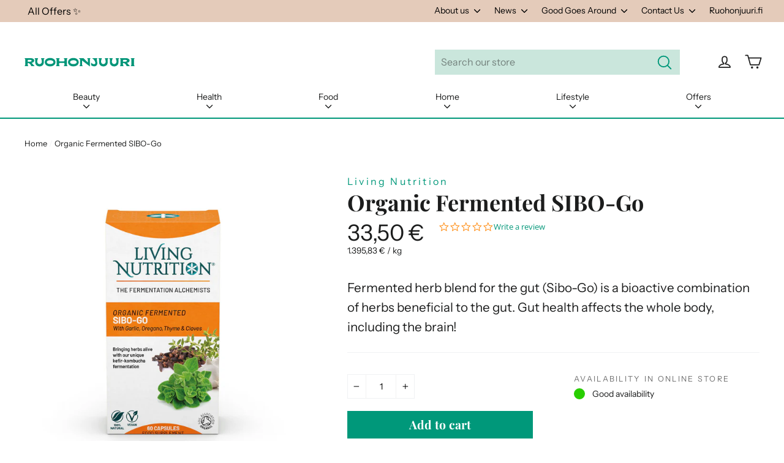

--- FILE ---
content_type: text/html; charset=utf-8
request_url: https://ruohonjuuri.com/products/living-nutrition-organic-fermented-sibo-go
body_size: 43024
content:
<!doctype html>
<html class="no-js" lang="en">
  <head><script src="https://cdn-widgetsrepository.yotpo.com/v1/loader/D7qCva8ADphumjpsornvwg" async></script><meta charset="utf-8">
    <meta http-equiv="X-UA-Compatible" content="IE=edge,chrome=1">
    <meta name="viewport" content="width=device-width,initial-scale=1">
    <meta name="theme-color" content="#00987a">
    <link rel="canonical" href="https://ruohonjuuri.com/products/living-nutrition-organic-fermented-sibo-go">
    <meta name="format-detection" content="telephone=no"><link rel="shortcut icon" href="//ruohonjuuri.com/cdn/shop/files/RJ_favicon_1_32x32.png?v=1626778508" type="image/png">
    <title>Organic Fermented SIBO-Go
&ndash; Ruohonjuuri
</title><meta name="description" content="SIBO-Go is a practitioner-formulated, bioactive combination of herbs including garlic, oregano, thyme and clove, for a healthy and balanced microbiome.600mg of SIBO-Go complex per servingSupports the gut environmentEncourages beneficial microfloraLiving Nutrition’s Organic Fermented SIBO-Go capsules contain nutrients, "><meta property="og:site_name" content="Ruohonjuuri">
  <meta property="og:url" content="https://ruohonjuuri.com/products/living-nutrition-organic-fermented-sibo-go">
  <meta property="og:title" content="Organic Fermented SIBO-Go">
  <meta property="og:type" content="product">
  <meta property="og:description" content="SIBO-Go is a practitioner-formulated, bioactive combination of herbs including garlic, oregano, thyme and clove, for a healthy and balanced microbiome.600mg of SIBO-Go complex per servingSupports the gut environmentEncourages beneficial microfloraLiving Nutrition’s Organic Fermented SIBO-Go capsules contain nutrients, "><meta property="og:image" content="http://ruohonjuuri.com/cdn/shop/products/75e6541665a8d3145766a5d0e79e454c_1200x1200.jpg?v=1664800900">
  <meta property="og:image:secure_url" content="https://ruohonjuuri.com/cdn/shop/products/75e6541665a8d3145766a5d0e79e454c_1200x1200.jpg?v=1664800900">
  <meta name="twitter:site" content="@">
  <meta name="twitter:card" content="summary_large_image">
  <meta name="twitter:title" content="Organic Fermented SIBO-Go">
  <meta name="twitter:description" content="SIBO-Go is a practitioner-formulated, bioactive combination of herbs including garlic, oregano, thyme and clove, for a healthy and balanced microbiome.600mg of SIBO-Go complex per servingSupports the gut environmentEncourages beneficial microfloraLiving Nutrition’s Organic Fermented SIBO-Go capsules contain nutrients, ">

    <style data-shopify>
  @font-face {
  font-family: "Playfair Display";
  font-weight: 700;
  font-style: normal;
  src: url("//ruohonjuuri.com/cdn/fonts/playfair_display/playfairdisplay_n7.592b3435e0fff3f50b26d410c73ae7ec893f6910.woff2") format("woff2"),
       url("//ruohonjuuri.com/cdn/fonts/playfair_display/playfairdisplay_n7.998b1417dec711058cce2abb61a0b8c59066498f.woff") format("woff");
}

  @font-face {
  font-family: "Instrument Sans";
  font-weight: 400;
  font-style: normal;
  src: url("//ruohonjuuri.com/cdn/fonts/instrument_sans/instrumentsans_n4.db86542ae5e1596dbdb28c279ae6c2086c4c5bfa.woff2") format("woff2"),
       url("//ruohonjuuri.com/cdn/fonts/instrument_sans/instrumentsans_n4.510f1b081e58d08c30978f465518799851ef6d8b.woff") format("woff");
}


  @font-face {
  font-family: "Instrument Sans";
  font-weight: 700;
  font-style: normal;
  src: url("//ruohonjuuri.com/cdn/fonts/instrument_sans/instrumentsans_n7.e4ad9032e203f9a0977786c356573ced65a7419a.woff2") format("woff2"),
       url("//ruohonjuuri.com/cdn/fonts/instrument_sans/instrumentsans_n7.b9e40f166fb7639074ba34738101a9d2990bb41a.woff") format("woff");
}

  @font-face {
  font-family: "Instrument Sans";
  font-weight: 400;
  font-style: italic;
  src: url("//ruohonjuuri.com/cdn/fonts/instrument_sans/instrumentsans_i4.028d3c3cd8d085648c808ceb20cd2fd1eb3560e5.woff2") format("woff2"),
       url("//ruohonjuuri.com/cdn/fonts/instrument_sans/instrumentsans_i4.7e90d82df8dee29a99237cd19cc529d2206706a2.woff") format("woff");
}

  @font-face {
  font-family: "Instrument Sans";
  font-weight: 700;
  font-style: italic;
  src: url("//ruohonjuuri.com/cdn/fonts/instrument_sans/instrumentsans_i7.d6063bb5d8f9cbf96eace9e8801697c54f363c6a.woff2") format("woff2"),
       url("//ruohonjuuri.com/cdn/fonts/instrument_sans/instrumentsans_i7.ce33afe63f8198a3ac4261b826b560103542cd36.woff") format("woff");
}

</style>

    <link href="//ruohonjuuri.com/cdn/shop/t/75/assets/theme.scss.css?v=35717895279631284551759345585" rel="stylesheet" type="text/css" media="all" />
    <script>
      document.documentElement.className = document.documentElement.className.replace('no-js', 'js');
      window.theme = window.theme || {};
      theme.routes = {
        cart: "/cart",
        cartAdd: "/cart/add",
        cartChange: "/cart/change"
      };
      theme.strings = {
        addToCart: "Add to cart",
        soldOut: "Sold Out",
        unavailable: "Unavailable",
        stockLabel: "[count] in stock",
        willNotShipUntil: "Will not ship until [date]",
        willBeInStockAfter: "Will be in stock after [date]",
        waitingForStock: "Inventory on the way",
        cartSavings: "You're saving [savings]",
        cartEmpty: "Your cart is currently empty.",
        cartTermsConfirmation: "You must agree with the terms and conditions of sales to check out",
        productBrandTag: "Translation missing: en.products.product.brand"
      };
      theme.settings = {
        dynamicVariantsEnable: true,
        dynamicVariantType: "button",
        cartType: "drawer",
        moneyFormat: "{{amount_with_comma_separator}} €",
        predictiveSearch: true,
        predictiveSearchType: "product,article,page",
        inventoryThreshold: 10,
        quickView: false,
        themeName: 'Motion',
        themeVersion: "5.0.5"
      };
    </script>
    <script>window.performance && window.performance.mark && window.performance.mark('shopify.content_for_header.start');</script><meta id="shopify-digital-wallet" name="shopify-digital-wallet" content="/50313789592/digital_wallets/dialog">
<meta name="shopify-checkout-api-token" content="eaa2c03eca8225daa75a531e99d47796">
<link rel="alternate" type="application/json+oembed" href="https://ruohonjuuri.com/products/living-nutrition-organic-fermented-sibo-go.oembed">
<script async="async" src="/checkouts/internal/preloads.js?locale=en-FI"></script>
<link rel="preconnect" href="https://shop.app" crossorigin="anonymous">
<script async="async" src="https://shop.app/checkouts/internal/preloads.js?locale=en-FI&shop_id=50313789592" crossorigin="anonymous"></script>
<script id="apple-pay-shop-capabilities" type="application/json">{"shopId":50313789592,"countryCode":"FI","currencyCode":"EUR","merchantCapabilities":["supports3DS"],"merchantId":"gid:\/\/shopify\/Shop\/50313789592","merchantName":"Ruohonjuuri","requiredBillingContactFields":["postalAddress","email","phone"],"requiredShippingContactFields":["postalAddress","email","phone"],"shippingType":"shipping","supportedNetworks":["visa","maestro","masterCard","amex"],"total":{"type":"pending","label":"Ruohonjuuri","amount":"1.00"},"shopifyPaymentsEnabled":true,"supportsSubscriptions":true}</script>
<script id="shopify-features" type="application/json">{"accessToken":"eaa2c03eca8225daa75a531e99d47796","betas":["rich-media-storefront-analytics"],"domain":"ruohonjuuri.com","predictiveSearch":true,"shopId":50313789592,"locale":"en"}</script>
<script>var Shopify = Shopify || {};
Shopify.shop = "ruohonjuuri-en.myshopify.com";
Shopify.locale = "en";
Shopify.currency = {"active":"EUR","rate":"1.0"};
Shopify.country = "FI";
Shopify.theme = {"name":"ruohonjuuri.com\/main","id":175814312282,"schema_name":"Motion","schema_version":"5.0.5","theme_store_id":null,"role":"main"};
Shopify.theme.handle = "null";
Shopify.theme.style = {"id":null,"handle":null};
Shopify.cdnHost = "ruohonjuuri.com/cdn";
Shopify.routes = Shopify.routes || {};
Shopify.routes.root = "/";</script>
<script type="module">!function(o){(o.Shopify=o.Shopify||{}).modules=!0}(window);</script>
<script>!function(o){function n(){var o=[];function n(){o.push(Array.prototype.slice.apply(arguments))}return n.q=o,n}var t=o.Shopify=o.Shopify||{};t.loadFeatures=n(),t.autoloadFeatures=n()}(window);</script>
<script>
  window.ShopifyPay = window.ShopifyPay || {};
  window.ShopifyPay.apiHost = "shop.app\/pay";
  window.ShopifyPay.redirectState = null;
</script>
<script id="shop-js-analytics" type="application/json">{"pageType":"product"}</script>
<script defer="defer" async type="module" src="//ruohonjuuri.com/cdn/shopifycloud/shop-js/modules/v2/client.init-shop-cart-sync_BN7fPSNr.en.esm.js"></script>
<script defer="defer" async type="module" src="//ruohonjuuri.com/cdn/shopifycloud/shop-js/modules/v2/chunk.common_Cbph3Kss.esm.js"></script>
<script defer="defer" async type="module" src="//ruohonjuuri.com/cdn/shopifycloud/shop-js/modules/v2/chunk.modal_DKumMAJ1.esm.js"></script>
<script type="module">
  await import("//ruohonjuuri.com/cdn/shopifycloud/shop-js/modules/v2/client.init-shop-cart-sync_BN7fPSNr.en.esm.js");
await import("//ruohonjuuri.com/cdn/shopifycloud/shop-js/modules/v2/chunk.common_Cbph3Kss.esm.js");
await import("//ruohonjuuri.com/cdn/shopifycloud/shop-js/modules/v2/chunk.modal_DKumMAJ1.esm.js");

  window.Shopify.SignInWithShop?.initShopCartSync?.({"fedCMEnabled":true,"windoidEnabled":true});

</script>
<script>
  window.Shopify = window.Shopify || {};
  if (!window.Shopify.featureAssets) window.Shopify.featureAssets = {};
  window.Shopify.featureAssets['shop-js'] = {"shop-cart-sync":["modules/v2/client.shop-cart-sync_CJVUk8Jm.en.esm.js","modules/v2/chunk.common_Cbph3Kss.esm.js","modules/v2/chunk.modal_DKumMAJ1.esm.js"],"init-fed-cm":["modules/v2/client.init-fed-cm_7Fvt41F4.en.esm.js","modules/v2/chunk.common_Cbph3Kss.esm.js","modules/v2/chunk.modal_DKumMAJ1.esm.js"],"init-shop-email-lookup-coordinator":["modules/v2/client.init-shop-email-lookup-coordinator_Cc088_bR.en.esm.js","modules/v2/chunk.common_Cbph3Kss.esm.js","modules/v2/chunk.modal_DKumMAJ1.esm.js"],"init-windoid":["modules/v2/client.init-windoid_hPopwJRj.en.esm.js","modules/v2/chunk.common_Cbph3Kss.esm.js","modules/v2/chunk.modal_DKumMAJ1.esm.js"],"shop-button":["modules/v2/client.shop-button_B0jaPSNF.en.esm.js","modules/v2/chunk.common_Cbph3Kss.esm.js","modules/v2/chunk.modal_DKumMAJ1.esm.js"],"shop-cash-offers":["modules/v2/client.shop-cash-offers_DPIskqss.en.esm.js","modules/v2/chunk.common_Cbph3Kss.esm.js","modules/v2/chunk.modal_DKumMAJ1.esm.js"],"shop-toast-manager":["modules/v2/client.shop-toast-manager_CK7RT69O.en.esm.js","modules/v2/chunk.common_Cbph3Kss.esm.js","modules/v2/chunk.modal_DKumMAJ1.esm.js"],"init-shop-cart-sync":["modules/v2/client.init-shop-cart-sync_BN7fPSNr.en.esm.js","modules/v2/chunk.common_Cbph3Kss.esm.js","modules/v2/chunk.modal_DKumMAJ1.esm.js"],"init-customer-accounts-sign-up":["modules/v2/client.init-customer-accounts-sign-up_CfPf4CXf.en.esm.js","modules/v2/client.shop-login-button_DeIztwXF.en.esm.js","modules/v2/chunk.common_Cbph3Kss.esm.js","modules/v2/chunk.modal_DKumMAJ1.esm.js"],"pay-button":["modules/v2/client.pay-button_CgIwFSYN.en.esm.js","modules/v2/chunk.common_Cbph3Kss.esm.js","modules/v2/chunk.modal_DKumMAJ1.esm.js"],"init-customer-accounts":["modules/v2/client.init-customer-accounts_DQ3x16JI.en.esm.js","modules/v2/client.shop-login-button_DeIztwXF.en.esm.js","modules/v2/chunk.common_Cbph3Kss.esm.js","modules/v2/chunk.modal_DKumMAJ1.esm.js"],"avatar":["modules/v2/client.avatar_BTnouDA3.en.esm.js"],"init-shop-for-new-customer-accounts":["modules/v2/client.init-shop-for-new-customer-accounts_CsZy_esa.en.esm.js","modules/v2/client.shop-login-button_DeIztwXF.en.esm.js","modules/v2/chunk.common_Cbph3Kss.esm.js","modules/v2/chunk.modal_DKumMAJ1.esm.js"],"shop-follow-button":["modules/v2/client.shop-follow-button_BRMJjgGd.en.esm.js","modules/v2/chunk.common_Cbph3Kss.esm.js","modules/v2/chunk.modal_DKumMAJ1.esm.js"],"checkout-modal":["modules/v2/client.checkout-modal_B9Drz_yf.en.esm.js","modules/v2/chunk.common_Cbph3Kss.esm.js","modules/v2/chunk.modal_DKumMAJ1.esm.js"],"shop-login-button":["modules/v2/client.shop-login-button_DeIztwXF.en.esm.js","modules/v2/chunk.common_Cbph3Kss.esm.js","modules/v2/chunk.modal_DKumMAJ1.esm.js"],"lead-capture":["modules/v2/client.lead-capture_DXYzFM3R.en.esm.js","modules/v2/chunk.common_Cbph3Kss.esm.js","modules/v2/chunk.modal_DKumMAJ1.esm.js"],"shop-login":["modules/v2/client.shop-login_CA5pJqmO.en.esm.js","modules/v2/chunk.common_Cbph3Kss.esm.js","modules/v2/chunk.modal_DKumMAJ1.esm.js"],"payment-terms":["modules/v2/client.payment-terms_BxzfvcZJ.en.esm.js","modules/v2/chunk.common_Cbph3Kss.esm.js","modules/v2/chunk.modal_DKumMAJ1.esm.js"]};
</script>
<script>(function() {
  var isLoaded = false;
  function asyncLoad() {
    if (isLoaded) return;
    isLoaded = true;
    var urls = ["https:\/\/cdn-loyalty.yotpo.com\/loader\/D7qCva8ADphumjpsornvwg.js?shop=ruohonjuuri-en.myshopify.com","https:\/\/script.custobar.com\/bsurz\/custobar-rzva32my2nhs.js?shop=ruohonjuuri-en.myshopify.com"];
    for (var i = 0; i < urls.length; i++) {
      var s = document.createElement('script');
      s.type = 'text/javascript';
      s.async = true;
      s.src = urls[i];
      var x = document.getElementsByTagName('script')[0];
      x.parentNode.insertBefore(s, x);
    }
  };
  if(window.attachEvent) {
    window.attachEvent('onload', asyncLoad);
  } else {
    window.addEventListener('load', asyncLoad, false);
  }
})();</script>
<script id="__st">var __st={"a":50313789592,"offset":0,"reqid":"1695c08b-82a1-42d0-84fc-f3b170d705a3-1769834643","pageurl":"ruohonjuuri.com\/products\/living-nutrition-organic-fermented-sibo-go","u":"dda1c6cf3a2a","p":"product","rtyp":"product","rid":7415252582552};</script>
<script>window.ShopifyPaypalV4VisibilityTracking = true;</script>
<script id="captcha-bootstrap">!function(){'use strict';const t='contact',e='account',n='new_comment',o=[[t,t],['blogs',n],['comments',n],[t,'customer']],c=[[e,'customer_login'],[e,'guest_login'],[e,'recover_customer_password'],[e,'create_customer']],r=t=>t.map((([t,e])=>`form[action*='/${t}']:not([data-nocaptcha='true']) input[name='form_type'][value='${e}']`)).join(','),a=t=>()=>t?[...document.querySelectorAll(t)].map((t=>t.form)):[];function s(){const t=[...o],e=r(t);return a(e)}const i='password',u='form_key',d=['recaptcha-v3-token','g-recaptcha-response','h-captcha-response',i],f=()=>{try{return window.sessionStorage}catch{return}},m='__shopify_v',_=t=>t.elements[u];function p(t,e,n=!1){try{const o=window.sessionStorage,c=JSON.parse(o.getItem(e)),{data:r}=function(t){const{data:e,action:n}=t;return t[m]||n?{data:e,action:n}:{data:t,action:n}}(c);for(const[e,n]of Object.entries(r))t.elements[e]&&(t.elements[e].value=n);n&&o.removeItem(e)}catch(o){console.error('form repopulation failed',{error:o})}}const l='form_type',E='cptcha';function T(t){t.dataset[E]=!0}const w=window,h=w.document,L='Shopify',v='ce_forms',y='captcha';let A=!1;((t,e)=>{const n=(g='f06e6c50-85a8-45c8-87d0-21a2b65856fe',I='https://cdn.shopify.com/shopifycloud/storefront-forms-hcaptcha/ce_storefront_forms_captcha_hcaptcha.v1.5.2.iife.js',D={infoText:'Protected by hCaptcha',privacyText:'Privacy',termsText:'Terms'},(t,e,n)=>{const o=w[L][v],c=o.bindForm;if(c)return c(t,g,e,D).then(n);var r;o.q.push([[t,g,e,D],n]),r=I,A||(h.body.append(Object.assign(h.createElement('script'),{id:'captcha-provider',async:!0,src:r})),A=!0)});var g,I,D;w[L]=w[L]||{},w[L][v]=w[L][v]||{},w[L][v].q=[],w[L][y]=w[L][y]||{},w[L][y].protect=function(t,e){n(t,void 0,e),T(t)},Object.freeze(w[L][y]),function(t,e,n,w,h,L){const[v,y,A,g]=function(t,e,n){const i=e?o:[],u=t?c:[],d=[...i,...u],f=r(d),m=r(i),_=r(d.filter((([t,e])=>n.includes(e))));return[a(f),a(m),a(_),s()]}(w,h,L),I=t=>{const e=t.target;return e instanceof HTMLFormElement?e:e&&e.form},D=t=>v().includes(t);t.addEventListener('submit',(t=>{const e=I(t);if(!e)return;const n=D(e)&&!e.dataset.hcaptchaBound&&!e.dataset.recaptchaBound,o=_(e),c=g().includes(e)&&(!o||!o.value);(n||c)&&t.preventDefault(),c&&!n&&(function(t){try{if(!f())return;!function(t){const e=f();if(!e)return;const n=_(t);if(!n)return;const o=n.value;o&&e.removeItem(o)}(t);const e=Array.from(Array(32),(()=>Math.random().toString(36)[2])).join('');!function(t,e){_(t)||t.append(Object.assign(document.createElement('input'),{type:'hidden',name:u})),t.elements[u].value=e}(t,e),function(t,e){const n=f();if(!n)return;const o=[...t.querySelectorAll(`input[type='${i}']`)].map((({name:t})=>t)),c=[...d,...o],r={};for(const[a,s]of new FormData(t).entries())c.includes(a)||(r[a]=s);n.setItem(e,JSON.stringify({[m]:1,action:t.action,data:r}))}(t,e)}catch(e){console.error('failed to persist form',e)}}(e),e.submit())}));const S=(t,e)=>{t&&!t.dataset[E]&&(n(t,e.some((e=>e===t))),T(t))};for(const o of['focusin','change'])t.addEventListener(o,(t=>{const e=I(t);D(e)&&S(e,y())}));const B=e.get('form_key'),M=e.get(l),P=B&&M;t.addEventListener('DOMContentLoaded',(()=>{const t=y();if(P)for(const e of t)e.elements[l].value===M&&p(e,B);[...new Set([...A(),...v().filter((t=>'true'===t.dataset.shopifyCaptcha))])].forEach((e=>S(e,t)))}))}(h,new URLSearchParams(w.location.search),n,t,e,['guest_login'])})(!0,!0)}();</script>
<script integrity="sha256-4kQ18oKyAcykRKYeNunJcIwy7WH5gtpwJnB7kiuLZ1E=" data-source-attribution="shopify.loadfeatures" defer="defer" src="//ruohonjuuri.com/cdn/shopifycloud/storefront/assets/storefront/load_feature-a0a9edcb.js" crossorigin="anonymous"></script>
<script crossorigin="anonymous" defer="defer" src="//ruohonjuuri.com/cdn/shopifycloud/storefront/assets/shopify_pay/storefront-65b4c6d7.js?v=20250812"></script>
<script data-source-attribution="shopify.dynamic_checkout.dynamic.init">var Shopify=Shopify||{};Shopify.PaymentButton=Shopify.PaymentButton||{isStorefrontPortableWallets:!0,init:function(){window.Shopify.PaymentButton.init=function(){};var t=document.createElement("script");t.src="https://ruohonjuuri.com/cdn/shopifycloud/portable-wallets/latest/portable-wallets.en.js",t.type="module",document.head.appendChild(t)}};
</script>
<script data-source-attribution="shopify.dynamic_checkout.buyer_consent">
  function portableWalletsHideBuyerConsent(e){var t=document.getElementById("shopify-buyer-consent"),n=document.getElementById("shopify-subscription-policy-button");t&&n&&(t.classList.add("hidden"),t.setAttribute("aria-hidden","true"),n.removeEventListener("click",e))}function portableWalletsShowBuyerConsent(e){var t=document.getElementById("shopify-buyer-consent"),n=document.getElementById("shopify-subscription-policy-button");t&&n&&(t.classList.remove("hidden"),t.removeAttribute("aria-hidden"),n.addEventListener("click",e))}window.Shopify?.PaymentButton&&(window.Shopify.PaymentButton.hideBuyerConsent=portableWalletsHideBuyerConsent,window.Shopify.PaymentButton.showBuyerConsent=portableWalletsShowBuyerConsent);
</script>
<script data-source-attribution="shopify.dynamic_checkout.cart.bootstrap">document.addEventListener("DOMContentLoaded",(function(){function t(){return document.querySelector("shopify-accelerated-checkout-cart, shopify-accelerated-checkout")}if(t())Shopify.PaymentButton.init();else{new MutationObserver((function(e,n){t()&&(Shopify.PaymentButton.init(),n.disconnect())})).observe(document.body,{childList:!0,subtree:!0})}}));
</script>
<link id="shopify-accelerated-checkout-styles" rel="stylesheet" media="screen" href="https://ruohonjuuri.com/cdn/shopifycloud/portable-wallets/latest/accelerated-checkout-backwards-compat.css" crossorigin="anonymous">
<style id="shopify-accelerated-checkout-cart">
        #shopify-buyer-consent {
  margin-top: 1em;
  display: inline-block;
  width: 100%;
}

#shopify-buyer-consent.hidden {
  display: none;
}

#shopify-subscription-policy-button {
  background: none;
  border: none;
  padding: 0;
  text-decoration: underline;
  font-size: inherit;
  cursor: pointer;
}

#shopify-subscription-policy-button::before {
  box-shadow: none;
}

      </style>

<script>window.performance && window.performance.mark && window.performance.mark('shopify.content_for_header.end');</script>
    <script src="//ruohonjuuri.com/cdn/shop/t/75/assets/vendor-scripts-v9.js" defer="defer"></script><script src="//ruohonjuuri.com/cdn/shop/t/75/assets/theme.js?v=128706365865890705931733999098" defer="defer"></script><!-- YOTPO -->
    <script type="text/javascript">
      (function e() {
        var e = document.createElement('script');
        (e.type = 'text/javascript'),
          (e.async = true),
          (e.src = '//staticw2.yotpo.com/UWzb4cuxqx7y14oJg0CKyyk1wKq5zOOi42ishYj3/widget.js');
        var t = document.getElementsByTagName('script')[0];
        t.parentNode.insertBefore(e, t);
      })();
    </script><script>
!function(f,b,e,v,n,t,s)
{if(f.fbq)return;n=f.fbq=function(){n.callMethod?
n.callMethod.apply(n,arguments):n.queue.push(arguments)};
if(!f._fbq)f._fbq=n;n.push=n;n.loaded=!0;n.version='2.0';
n.queue=[];t=b.createElement(e);t.async=!0;
t.src=v;s=b.getElementsByTagName(e)[0];
s.parentNode.insertBefore(t,s)}(window,document,'script',
'https://connect.facebook.net/en_US/fbevents.js');
 fbq('init', '1461137664207573'); 
fbq('track', 'PageView');
</script>
<noscript>
 <img height="1" width="1" src="https://www.facebook.com/tr?id=1461137664207573&ev=PageView%0A&noscript=1">
</noscript>
<!-- Global site tag (gtag.js) - Google AdWords:952976934 -->
<script async src="https://www.googletagmanager.com/gtag/js?id=AW-952976934"></script>
<script>
  window.dataLayer = window.dataLayer || [];
  function gtag(){dataLayer.push(arguments);}
  gtag('js', new Date());

  gtag('config', 'AW-952976934');
</script>
<!-- Google Tag Manager -->
<script>(function(w,d,s,l,i){w[l]=w[l]||[];w[l].push({'gtm.start':
new Date().getTime(),event:'gtm.js'});var f=d.getElementsByTagName(s)[0],
j=d.createElement(s),dl=l!='dataLayer'?'&l='+l:'';j.async=true;j.src=
'https://www.googletagmanager.com/gtm.js?id='+i+dl;f.parentNode.insertBefore(j,f);
})(window,document,'script','dataLayer','GTM-5ZTSRWT');</script>
<!-- End Google Tag Manager -->
<meta name="google-site-verification" content="ugh-oTsbql9siCr1FJomQ2ibRxZy3W9LJkoI3gJw6cA">
<!-- giosg tag / Giosg poistunut 02/24 -->
<!--  
    <script>
      (function (w, t, f) {
        var s = 'script',
          o = '_giosg',
          h = 'https://service.giosg.com',
          e,
          n;
        e = t.createElement(s);
        e.async = 1;
        e.src = h + '/live2/' + f;
        w[o] =
          w[o] ||
          function () {
            (w[o]._e = w[o]._e || []).push(arguments);
          };
        w[o]._c = f;
        w[o]._h = h;
        n = t.getElementsByTagName(s)[0];
        n.parentNode.insertBefore(e, n);
      })(window, document, '90ecd734-9930-11ec-b4be-0242ac120019');
    </script>
-->    
    <!-- giosg tag -->

    <script src="https://cdn-widgetsrepository.yotpo.com/v1/loader/D7qCva8ADphumjpsornvwg" async></script>
    
    
  <script id="CookieConsent" src="https://policy.app.cookieinformation.com/uc.js" data-culture="EN" type="text/javascript"></script>
  
  <script>
  window.addEventListener('CookieInformationConsentGiven', function (event) { 
    if(CookieInformation.getConsentGivenFor('cookie_cat_statistic') && CookieInformation.getConsentGivenFor('cookie_cat_marketing')) {
  window.Shopify.customerPrivacy.setTrackingConsent(true, function(e){
    console.log("Set Tracking Consent", true);
  });
  }else{
  window.Shopify.customerPrivacy.setTrackingConsent(false, function(e){
    console.log("Set Tracking Consent", false);
  });
  }
  }, false);
  </script>

  
  <script>  
  document.addEventListener('DOMContentLoaded', function(){
    
    document.querySelector('[href="#cookieinformation"]').addEventListener('click', function(evt){
    evt.preventDefault();
    CookieConsent.renew();
    }, false);
  
  }, false);
  </script>
  

  <link href="https://monorail-edge.shopifysvc.com" rel="dns-prefetch">
<script>(function(){if ("sendBeacon" in navigator && "performance" in window) {try {var session_token_from_headers = performance.getEntriesByType('navigation')[0].serverTiming.find(x => x.name == '_s').description;} catch {var session_token_from_headers = undefined;}var session_cookie_matches = document.cookie.match(/_shopify_s=([^;]*)/);var session_token_from_cookie = session_cookie_matches && session_cookie_matches.length === 2 ? session_cookie_matches[1] : "";var session_token = session_token_from_headers || session_token_from_cookie || "";function handle_abandonment_event(e) {var entries = performance.getEntries().filter(function(entry) {return /monorail-edge.shopifysvc.com/.test(entry.name);});if (!window.abandonment_tracked && entries.length === 0) {window.abandonment_tracked = true;var currentMs = Date.now();var navigation_start = performance.timing.navigationStart;var payload = {shop_id: 50313789592,url: window.location.href,navigation_start,duration: currentMs - navigation_start,session_token,page_type: "product"};window.navigator.sendBeacon("https://monorail-edge.shopifysvc.com/v1/produce", JSON.stringify({schema_id: "online_store_buyer_site_abandonment/1.1",payload: payload,metadata: {event_created_at_ms: currentMs,event_sent_at_ms: currentMs}}));}}window.addEventListener('pagehide', handle_abandonment_event);}}());</script>
<script id="web-pixels-manager-setup">(function e(e,d,r,n,o){if(void 0===o&&(o={}),!Boolean(null===(a=null===(i=window.Shopify)||void 0===i?void 0:i.analytics)||void 0===a?void 0:a.replayQueue)){var i,a;window.Shopify=window.Shopify||{};var t=window.Shopify;t.analytics=t.analytics||{};var s=t.analytics;s.replayQueue=[],s.publish=function(e,d,r){return s.replayQueue.push([e,d,r]),!0};try{self.performance.mark("wpm:start")}catch(e){}var l=function(){var e={modern:/Edge?\/(1{2}[4-9]|1[2-9]\d|[2-9]\d{2}|\d{4,})\.\d+(\.\d+|)|Firefox\/(1{2}[4-9]|1[2-9]\d|[2-9]\d{2}|\d{4,})\.\d+(\.\d+|)|Chrom(ium|e)\/(9{2}|\d{3,})\.\d+(\.\d+|)|(Maci|X1{2}).+ Version\/(15\.\d+|(1[6-9]|[2-9]\d|\d{3,})\.\d+)([,.]\d+|)( \(\w+\)|)( Mobile\/\w+|) Safari\/|Chrome.+OPR\/(9{2}|\d{3,})\.\d+\.\d+|(CPU[ +]OS|iPhone[ +]OS|CPU[ +]iPhone|CPU IPhone OS|CPU iPad OS)[ +]+(15[._]\d+|(1[6-9]|[2-9]\d|\d{3,})[._]\d+)([._]\d+|)|Android:?[ /-](13[3-9]|1[4-9]\d|[2-9]\d{2}|\d{4,})(\.\d+|)(\.\d+|)|Android.+Firefox\/(13[5-9]|1[4-9]\d|[2-9]\d{2}|\d{4,})\.\d+(\.\d+|)|Android.+Chrom(ium|e)\/(13[3-9]|1[4-9]\d|[2-9]\d{2}|\d{4,})\.\d+(\.\d+|)|SamsungBrowser\/([2-9]\d|\d{3,})\.\d+/,legacy:/Edge?\/(1[6-9]|[2-9]\d|\d{3,})\.\d+(\.\d+|)|Firefox\/(5[4-9]|[6-9]\d|\d{3,})\.\d+(\.\d+|)|Chrom(ium|e)\/(5[1-9]|[6-9]\d|\d{3,})\.\d+(\.\d+|)([\d.]+$|.*Safari\/(?![\d.]+ Edge\/[\d.]+$))|(Maci|X1{2}).+ Version\/(10\.\d+|(1[1-9]|[2-9]\d|\d{3,})\.\d+)([,.]\d+|)( \(\w+\)|)( Mobile\/\w+|) Safari\/|Chrome.+OPR\/(3[89]|[4-9]\d|\d{3,})\.\d+\.\d+|(CPU[ +]OS|iPhone[ +]OS|CPU[ +]iPhone|CPU IPhone OS|CPU iPad OS)[ +]+(10[._]\d+|(1[1-9]|[2-9]\d|\d{3,})[._]\d+)([._]\d+|)|Android:?[ /-](13[3-9]|1[4-9]\d|[2-9]\d{2}|\d{4,})(\.\d+|)(\.\d+|)|Mobile Safari.+OPR\/([89]\d|\d{3,})\.\d+\.\d+|Android.+Firefox\/(13[5-9]|1[4-9]\d|[2-9]\d{2}|\d{4,})\.\d+(\.\d+|)|Android.+Chrom(ium|e)\/(13[3-9]|1[4-9]\d|[2-9]\d{2}|\d{4,})\.\d+(\.\d+|)|Android.+(UC? ?Browser|UCWEB|U3)[ /]?(15\.([5-9]|\d{2,})|(1[6-9]|[2-9]\d|\d{3,})\.\d+)\.\d+|SamsungBrowser\/(5\.\d+|([6-9]|\d{2,})\.\d+)|Android.+MQ{2}Browser\/(14(\.(9|\d{2,})|)|(1[5-9]|[2-9]\d|\d{3,})(\.\d+|))(\.\d+|)|K[Aa][Ii]OS\/(3\.\d+|([4-9]|\d{2,})\.\d+)(\.\d+|)/},d=e.modern,r=e.legacy,n=navigator.userAgent;return n.match(d)?"modern":n.match(r)?"legacy":"unknown"}(),u="modern"===l?"modern":"legacy",c=(null!=n?n:{modern:"",legacy:""})[u],f=function(e){return[e.baseUrl,"/wpm","/b",e.hashVersion,"modern"===e.buildTarget?"m":"l",".js"].join("")}({baseUrl:d,hashVersion:r,buildTarget:u}),m=function(e){var d=e.version,r=e.bundleTarget,n=e.surface,o=e.pageUrl,i=e.monorailEndpoint;return{emit:function(e){var a=e.status,t=e.errorMsg,s=(new Date).getTime(),l=JSON.stringify({metadata:{event_sent_at_ms:s},events:[{schema_id:"web_pixels_manager_load/3.1",payload:{version:d,bundle_target:r,page_url:o,status:a,surface:n,error_msg:t},metadata:{event_created_at_ms:s}}]});if(!i)return console&&console.warn&&console.warn("[Web Pixels Manager] No Monorail endpoint provided, skipping logging."),!1;try{return self.navigator.sendBeacon.bind(self.navigator)(i,l)}catch(e){}var u=new XMLHttpRequest;try{return u.open("POST",i,!0),u.setRequestHeader("Content-Type","text/plain"),u.send(l),!0}catch(e){return console&&console.warn&&console.warn("[Web Pixels Manager] Got an unhandled error while logging to Monorail."),!1}}}}({version:r,bundleTarget:l,surface:e.surface,pageUrl:self.location.href,monorailEndpoint:e.monorailEndpoint});try{o.browserTarget=l,function(e){var d=e.src,r=e.async,n=void 0===r||r,o=e.onload,i=e.onerror,a=e.sri,t=e.scriptDataAttributes,s=void 0===t?{}:t,l=document.createElement("script"),u=document.querySelector("head"),c=document.querySelector("body");if(l.async=n,l.src=d,a&&(l.integrity=a,l.crossOrigin="anonymous"),s)for(var f in s)if(Object.prototype.hasOwnProperty.call(s,f))try{l.dataset[f]=s[f]}catch(e){}if(o&&l.addEventListener("load",o),i&&l.addEventListener("error",i),u)u.appendChild(l);else{if(!c)throw new Error("Did not find a head or body element to append the script");c.appendChild(l)}}({src:f,async:!0,onload:function(){if(!function(){var e,d;return Boolean(null===(d=null===(e=window.Shopify)||void 0===e?void 0:e.analytics)||void 0===d?void 0:d.initialized)}()){var d=window.webPixelsManager.init(e)||void 0;if(d){var r=window.Shopify.analytics;r.replayQueue.forEach((function(e){var r=e[0],n=e[1],o=e[2];d.publishCustomEvent(r,n,o)})),r.replayQueue=[],r.publish=d.publishCustomEvent,r.visitor=d.visitor,r.initialized=!0}}},onerror:function(){return m.emit({status:"failed",errorMsg:"".concat(f," has failed to load")})},sri:function(e){var d=/^sha384-[A-Za-z0-9+/=]+$/;return"string"==typeof e&&d.test(e)}(c)?c:"",scriptDataAttributes:o}),m.emit({status:"loading"})}catch(e){m.emit({status:"failed",errorMsg:(null==e?void 0:e.message)||"Unknown error"})}}})({shopId: 50313789592,storefrontBaseUrl: "https://ruohonjuuri.com",extensionsBaseUrl: "https://extensions.shopifycdn.com/cdn/shopifycloud/web-pixels-manager",monorailEndpoint: "https://monorail-edge.shopifysvc.com/unstable/produce_batch",surface: "storefront-renderer",enabledBetaFlags: ["2dca8a86"],webPixelsConfigList: [{"id":"2984444250","configuration":"{\"yotpoStoreId\":\"UWzb4cuxqx7y14oJg0CKyyk1wKq5zOOi42ishYj3\"}","eventPayloadVersion":"v1","runtimeContext":"STRICT","scriptVersion":"8bb37a256888599d9a3d57f0551d3859","type":"APP","apiClientId":70132,"privacyPurposes":["ANALYTICS","MARKETING","SALE_OF_DATA"],"dataSharingAdjustments":{"protectedCustomerApprovalScopes":["read_customer_address","read_customer_email","read_customer_name","read_customer_personal_data","read_customer_phone"]}},{"id":"975143258","configuration":"{\"config\":\"{\\\"pixel_id\\\":\\\"G-KY9G3Y58KK\\\",\\\"gtag_events\\\":[{\\\"type\\\":\\\"purchase\\\",\\\"action_label\\\":\\\"G-KY9G3Y58KK\\\"},{\\\"type\\\":\\\"page_view\\\",\\\"action_label\\\":\\\"G-KY9G3Y58KK\\\"},{\\\"type\\\":\\\"view_item\\\",\\\"action_label\\\":\\\"G-KY9G3Y58KK\\\"},{\\\"type\\\":\\\"search\\\",\\\"action_label\\\":\\\"G-KY9G3Y58KK\\\"},{\\\"type\\\":\\\"add_to_cart\\\",\\\"action_label\\\":\\\"G-KY9G3Y58KK\\\"},{\\\"type\\\":\\\"begin_checkout\\\",\\\"action_label\\\":\\\"G-KY9G3Y58KK\\\"},{\\\"type\\\":\\\"add_payment_info\\\",\\\"action_label\\\":\\\"G-KY9G3Y58KK\\\"}],\\\"enable_monitoring_mode\\\":false}\"}","eventPayloadVersion":"v1","runtimeContext":"OPEN","scriptVersion":"b2a88bafab3e21179ed38636efcd8a93","type":"APP","apiClientId":1780363,"privacyPurposes":[],"dataSharingAdjustments":{"protectedCustomerApprovalScopes":["read_customer_address","read_customer_email","read_customer_name","read_customer_personal_data","read_customer_phone"]}},{"id":"429195610","configuration":"{\"pixel_id\":\"2823028337921888\",\"pixel_type\":\"facebook_pixel\",\"metaapp_system_user_token\":\"-\"}","eventPayloadVersion":"v1","runtimeContext":"OPEN","scriptVersion":"ca16bc87fe92b6042fbaa3acc2fbdaa6","type":"APP","apiClientId":2329312,"privacyPurposes":["ANALYTICS","MARKETING","SALE_OF_DATA"],"dataSharingAdjustments":{"protectedCustomerApprovalScopes":["read_customer_address","read_customer_email","read_customer_name","read_customer_personal_data","read_customer_phone"]}},{"id":"160235866","configuration":"{\"tagID\":\"2614207005752\"}","eventPayloadVersion":"v1","runtimeContext":"STRICT","scriptVersion":"18031546ee651571ed29edbe71a3550b","type":"APP","apiClientId":3009811,"privacyPurposes":["ANALYTICS","MARKETING","SALE_OF_DATA"],"dataSharingAdjustments":{"protectedCustomerApprovalScopes":["read_customer_address","read_customer_email","read_customer_name","read_customer_personal_data","read_customer_phone"]}},{"id":"shopify-app-pixel","configuration":"{}","eventPayloadVersion":"v1","runtimeContext":"STRICT","scriptVersion":"0450","apiClientId":"shopify-pixel","type":"APP","privacyPurposes":["ANALYTICS","MARKETING"]},{"id":"shopify-custom-pixel","eventPayloadVersion":"v1","runtimeContext":"LAX","scriptVersion":"0450","apiClientId":"shopify-pixel","type":"CUSTOM","privacyPurposes":["ANALYTICS","MARKETING"]}],isMerchantRequest: false,initData: {"shop":{"name":"Ruohonjuuri","paymentSettings":{"currencyCode":"EUR"},"myshopifyDomain":"ruohonjuuri-en.myshopify.com","countryCode":"FI","storefrontUrl":"https:\/\/ruohonjuuri.com"},"customer":null,"cart":null,"checkout":null,"productVariants":[{"price":{"amount":33.5,"currencyCode":"EUR"},"product":{"title":"Organic Fermented SIBO-Go","vendor":"Living Nutrition","id":"7415252582552","untranslatedTitle":"Organic Fermented SIBO-Go","url":"\/products\/living-nutrition-organic-fermented-sibo-go","type":"Vitamins \u0026 Supplements"},"id":"42167097131160","image":{"src":"\/\/ruohonjuuri.com\/cdn\/shop\/products\/75e6541665a8d3145766a5d0e79e454c.jpg?v=1664800900"},"sku":"LIVNUT-0658556024836","title":"Default Title","untranslatedTitle":"Default Title"}],"purchasingCompany":null},},"https://ruohonjuuri.com/cdn","1d2a099fw23dfb22ep557258f5m7a2edbae",{"modern":"","legacy":""},{"shopId":"50313789592","storefrontBaseUrl":"https:\/\/ruohonjuuri.com","extensionBaseUrl":"https:\/\/extensions.shopifycdn.com\/cdn\/shopifycloud\/web-pixels-manager","surface":"storefront-renderer","enabledBetaFlags":"[\"2dca8a86\"]","isMerchantRequest":"false","hashVersion":"1d2a099fw23dfb22ep557258f5m7a2edbae","publish":"custom","events":"[[\"page_viewed\",{}],[\"product_viewed\",{\"productVariant\":{\"price\":{\"amount\":33.5,\"currencyCode\":\"EUR\"},\"product\":{\"title\":\"Organic Fermented SIBO-Go\",\"vendor\":\"Living Nutrition\",\"id\":\"7415252582552\",\"untranslatedTitle\":\"Organic Fermented SIBO-Go\",\"url\":\"\/products\/living-nutrition-organic-fermented-sibo-go\",\"type\":\"Vitamins \u0026 Supplements\"},\"id\":\"42167097131160\",\"image\":{\"src\":\"\/\/ruohonjuuri.com\/cdn\/shop\/products\/75e6541665a8d3145766a5d0e79e454c.jpg?v=1664800900\"},\"sku\":\"LIVNUT-0658556024836\",\"title\":\"Default Title\",\"untranslatedTitle\":\"Default Title\"}}]]"});</script><script>
  window.ShopifyAnalytics = window.ShopifyAnalytics || {};
  window.ShopifyAnalytics.meta = window.ShopifyAnalytics.meta || {};
  window.ShopifyAnalytics.meta.currency = 'EUR';
  var meta = {"product":{"id":7415252582552,"gid":"gid:\/\/shopify\/Product\/7415252582552","vendor":"Living Nutrition","type":"Vitamins \u0026 Supplements","handle":"living-nutrition-organic-fermented-sibo-go","variants":[{"id":42167097131160,"price":3350,"name":"Organic Fermented SIBO-Go","public_title":null,"sku":"LIVNUT-0658556024836"}],"remote":false},"page":{"pageType":"product","resourceType":"product","resourceId":7415252582552,"requestId":"1695c08b-82a1-42d0-84fc-f3b170d705a3-1769834643"}};
  for (var attr in meta) {
    window.ShopifyAnalytics.meta[attr] = meta[attr];
  }
</script>
<script class="analytics">
  (function () {
    var customDocumentWrite = function(content) {
      var jquery = null;

      if (window.jQuery) {
        jquery = window.jQuery;
      } else if (window.Checkout && window.Checkout.$) {
        jquery = window.Checkout.$;
      }

      if (jquery) {
        jquery('body').append(content);
      }
    };

    var hasLoggedConversion = function(token) {
      if (token) {
        return document.cookie.indexOf('loggedConversion=' + token) !== -1;
      }
      return false;
    }

    var setCookieIfConversion = function(token) {
      if (token) {
        var twoMonthsFromNow = new Date(Date.now());
        twoMonthsFromNow.setMonth(twoMonthsFromNow.getMonth() + 2);

        document.cookie = 'loggedConversion=' + token + '; expires=' + twoMonthsFromNow;
      }
    }

    var trekkie = window.ShopifyAnalytics.lib = window.trekkie = window.trekkie || [];
    if (trekkie.integrations) {
      return;
    }
    trekkie.methods = [
      'identify',
      'page',
      'ready',
      'track',
      'trackForm',
      'trackLink'
    ];
    trekkie.factory = function(method) {
      return function() {
        var args = Array.prototype.slice.call(arguments);
        args.unshift(method);
        trekkie.push(args);
        return trekkie;
      };
    };
    for (var i = 0; i < trekkie.methods.length; i++) {
      var key = trekkie.methods[i];
      trekkie[key] = trekkie.factory(key);
    }
    trekkie.load = function(config) {
      trekkie.config = config || {};
      trekkie.config.initialDocumentCookie = document.cookie;
      var first = document.getElementsByTagName('script')[0];
      var script = document.createElement('script');
      script.type = 'text/javascript';
      script.onerror = function(e) {
        var scriptFallback = document.createElement('script');
        scriptFallback.type = 'text/javascript';
        scriptFallback.onerror = function(error) {
                var Monorail = {
      produce: function produce(monorailDomain, schemaId, payload) {
        var currentMs = new Date().getTime();
        var event = {
          schema_id: schemaId,
          payload: payload,
          metadata: {
            event_created_at_ms: currentMs,
            event_sent_at_ms: currentMs
          }
        };
        return Monorail.sendRequest("https://" + monorailDomain + "/v1/produce", JSON.stringify(event));
      },
      sendRequest: function sendRequest(endpointUrl, payload) {
        // Try the sendBeacon API
        if (window && window.navigator && typeof window.navigator.sendBeacon === 'function' && typeof window.Blob === 'function' && !Monorail.isIos12()) {
          var blobData = new window.Blob([payload], {
            type: 'text/plain'
          });

          if (window.navigator.sendBeacon(endpointUrl, blobData)) {
            return true;
          } // sendBeacon was not successful

        } // XHR beacon

        var xhr = new XMLHttpRequest();

        try {
          xhr.open('POST', endpointUrl);
          xhr.setRequestHeader('Content-Type', 'text/plain');
          xhr.send(payload);
        } catch (e) {
          console.log(e);
        }

        return false;
      },
      isIos12: function isIos12() {
        return window.navigator.userAgent.lastIndexOf('iPhone; CPU iPhone OS 12_') !== -1 || window.navigator.userAgent.lastIndexOf('iPad; CPU OS 12_') !== -1;
      }
    };
    Monorail.produce('monorail-edge.shopifysvc.com',
      'trekkie_storefront_load_errors/1.1',
      {shop_id: 50313789592,
      theme_id: 175814312282,
      app_name: "storefront",
      context_url: window.location.href,
      source_url: "//ruohonjuuri.com/cdn/s/trekkie.storefront.c59ea00e0474b293ae6629561379568a2d7c4bba.min.js"});

        };
        scriptFallback.async = true;
        scriptFallback.src = '//ruohonjuuri.com/cdn/s/trekkie.storefront.c59ea00e0474b293ae6629561379568a2d7c4bba.min.js';
        first.parentNode.insertBefore(scriptFallback, first);
      };
      script.async = true;
      script.src = '//ruohonjuuri.com/cdn/s/trekkie.storefront.c59ea00e0474b293ae6629561379568a2d7c4bba.min.js';
      first.parentNode.insertBefore(script, first);
    };
    trekkie.load(
      {"Trekkie":{"appName":"storefront","development":false,"defaultAttributes":{"shopId":50313789592,"isMerchantRequest":null,"themeId":175814312282,"themeCityHash":"8830766552026741542","contentLanguage":"en","currency":"EUR"},"isServerSideCookieWritingEnabled":true,"monorailRegion":"shop_domain","enabledBetaFlags":["65f19447","b5387b81"]},"Session Attribution":{},"S2S":{"facebookCapiEnabled":true,"source":"trekkie-storefront-renderer","apiClientId":580111}}
    );

    var loaded = false;
    trekkie.ready(function() {
      if (loaded) return;
      loaded = true;

      window.ShopifyAnalytics.lib = window.trekkie;

      var originalDocumentWrite = document.write;
      document.write = customDocumentWrite;
      try { window.ShopifyAnalytics.merchantGoogleAnalytics.call(this); } catch(error) {};
      document.write = originalDocumentWrite;

      window.ShopifyAnalytics.lib.page(null,{"pageType":"product","resourceType":"product","resourceId":7415252582552,"requestId":"1695c08b-82a1-42d0-84fc-f3b170d705a3-1769834643","shopifyEmitted":true});

      var match = window.location.pathname.match(/checkouts\/(.+)\/(thank_you|post_purchase)/)
      var token = match? match[1]: undefined;
      if (!hasLoggedConversion(token)) {
        setCookieIfConversion(token);
        window.ShopifyAnalytics.lib.track("Viewed Product",{"currency":"EUR","variantId":42167097131160,"productId":7415252582552,"productGid":"gid:\/\/shopify\/Product\/7415252582552","name":"Organic Fermented SIBO-Go","price":"33.50","sku":"LIVNUT-0658556024836","brand":"Living Nutrition","variant":null,"category":"Vitamins \u0026 Supplements","nonInteraction":true,"remote":false},undefined,undefined,{"shopifyEmitted":true});
      window.ShopifyAnalytics.lib.track("monorail:\/\/trekkie_storefront_viewed_product\/1.1",{"currency":"EUR","variantId":42167097131160,"productId":7415252582552,"productGid":"gid:\/\/shopify\/Product\/7415252582552","name":"Organic Fermented SIBO-Go","price":"33.50","sku":"LIVNUT-0658556024836","brand":"Living Nutrition","variant":null,"category":"Vitamins \u0026 Supplements","nonInteraction":true,"remote":false,"referer":"https:\/\/ruohonjuuri.com\/products\/living-nutrition-organic-fermented-sibo-go"});
      }
    });


        var eventsListenerScript = document.createElement('script');
        eventsListenerScript.async = true;
        eventsListenerScript.src = "//ruohonjuuri.com/cdn/shopifycloud/storefront/assets/shop_events_listener-3da45d37.js";
        document.getElementsByTagName('head')[0].appendChild(eventsListenerScript);

})();</script>
  <script>
  if (!window.ga || (window.ga && typeof window.ga !== 'function')) {
    window.ga = function ga() {
      (window.ga.q = window.ga.q || []).push(arguments);
      if (window.Shopify && window.Shopify.analytics && typeof window.Shopify.analytics.publish === 'function') {
        window.Shopify.analytics.publish("ga_stub_called", {}, {sendTo: "google_osp_migration"});
      }
      console.error("Shopify's Google Analytics stub called with:", Array.from(arguments), "\nSee https://help.shopify.com/manual/promoting-marketing/pixels/pixel-migration#google for more information.");
    };
    if (window.Shopify && window.Shopify.analytics && typeof window.Shopify.analytics.publish === 'function') {
      window.Shopify.analytics.publish("ga_stub_initialized", {}, {sendTo: "google_osp_migration"});
    }
  }
</script>
<script
  defer
  src="https://ruohonjuuri.com/cdn/shopifycloud/perf-kit/shopify-perf-kit-3.1.0.min.js"
  data-application="storefront-renderer"
  data-shop-id="50313789592"
  data-render-region="gcp-us-east1"
  data-page-type="product"
  data-theme-instance-id="175814312282"
  data-theme-name="Motion"
  data-theme-version="5.0.5"
  data-monorail-region="shop_domain"
  data-resource-timing-sampling-rate="10"
  data-shs="true"
  data-shs-beacon="true"
  data-shs-export-with-fetch="true"
  data-shs-logs-sample-rate="1"
  data-shs-beacon-endpoint="https://ruohonjuuri.com/api/collect"
></script>
</head>
  <body
    class="template-product"
    data-transitions="false"
  ><!-- Google Tag Manager (noscript) -->
<noscript><iframe src="https://www.googletagmanager.com/ns.html?id=GTM-5ZTSRWT" height="0" width="0" style="display:none;visibility:hidden"></iframe></noscript>
<!-- End Google Tag Manager (noscript) -->

    <a class="in-page-link visually-hidden skip-link" href="#MainContent">Skip to content</a>
    <div id="PageContainer" class="page-container">
      <div class="transition-body">
        <div id="shopify-section-header" class="shopify-section">








<div id="NavDrawer" class="drawer drawer--right">

    
  
    <div class="drilldown-mobile-menu">
      <div class="drawer__fixed-header">
        <div class="drawer__header">
          <div class="drawer__title"></div>
          <div class="drawer__close">
            <button type="button" class="drawer__close-button js-drawer-close">
              <svg aria-hidden="true" focusable="false" role="presentation" class="icon icon-close" viewBox="0 0 64 64"><path d="M19 17.61l27.12 27.13m0-27.12L19 44.74"/></svg>
              <span class="icon__fallback-text">Close menu</span>
            </button>
          </div>
        </div>
      </div>

      <ul class="mobile-nav drilldown-main" role="navigation" aria-label="Primary">
        


  
  
  

  
  
  

  
  
  

  <li>
        
        
          <a class="drilldown-button__child mobile-nav__link drilldown-chevron__right show-overflow">
              Beauty
              <svg aria-hidden="true" focusable="false" role="presentation" class="icon icon--wide icon-chevron-down" viewBox="0 0 28 16"><path d="M1.57 1.59l12.76 12.77L27.1 1.59" stroke-width="2" stroke="#000" fill="none" fill-rule="evenodd"/></svg>
            </a>

            <ul class="drilldown-child__container">
              <a class="drilldown-back__child drilldown-chevron__left hide-overflow back__link">
                <svg aria-hidden="true" focusable="false" role="presentation" class="icon icon--wide icon-chevron-down" viewBox="0 0 28 16"><path d="M1.57 1.59l12.76 12.77L27.1 1.59" stroke-width="2" stroke="#000" fill="none" fill-rule="evenodd"/></svg>
                Beauty
              </a>

              
<li class="drilldown__additional">
      <a class="drilldown-additional__link drilldown-button__grandchild drilldown-chevron__right">
         Hot deals and tips
        <svg aria-hidden="true" focusable="false" role="presentation" class="icon icon--wide icon-chevron-down" viewBox="0 0 28 16"><path d="M1.57 1.59l12.76 12.77L27.1 1.59" stroke-width="2" stroke="#000" fill="none" fill-rule="evenodd"/></svg>
      </a>

        <ul class="drilldown-grandchild__container">
          <a class="drilldown-additional__link drilldown-back__grandchild drilldown-chevron__left">
            <svg aria-hidden="true" focusable="false" role="presentation" class="icon icon--wide icon-chevron-down" viewBox="0 0 28 16"><path d="M1.57 1.59l12.76 12.77L27.1 1.59" stroke-width="2" stroke="#000" fill="none" fill-rule="evenodd"/></svg>
             Hot deals and tips
          </a>

          
            <li>
              <a href="/collections/new-in-beauty" class="additional__link drilldown-link">
                  New in beauty
              </a>
            </li>
          
            <li>
              <a href="/collections/juuri-by-ruohonjuuri" class="additional__link drilldown-link">
                  NEW! Juuri by Ruohonjuuri
              </a>
            </li>
          
            <li>
              <a href="/collections/vegan-beauty" class="additional__link drilldown-link">
                  Vegan Beauty
              </a>
            </li>
          
            <li>
              <a href="/collections/zero-waste-beauty" class="additional__link drilldown-link">
                  Zero Waste Beauty
              </a>
            </li>
          
        </ul>
  </li>



  <li class="drilldown__additional">
      <a class="drilldown-additional__link drilldown-button__grandchild drilldown-chevron__right">
        Skin problems
        <svg aria-hidden="true" focusable="false" role="presentation" class="icon icon--wide icon-chevron-down" viewBox="0 0 28 16"><path d="M1.57 1.59l12.76 12.77L27.1 1.59" stroke-width="2" stroke="#000" fill="none" fill-rule="evenodd"/></svg>
      </a>

        <ul class="drilldown-grandchild__container">
          <a class="drilldown-additional__link drilldown-back__grandchild drilldown-chevron__left">
            <svg aria-hidden="true" focusable="false" role="presentation" class="icon icon--wide icon-chevron-down" viewBox="0 0 28 16"><path d="M1.57 1.59l12.76 12.77L27.1 1.59" stroke-width="2" stroke="#000" fill="none" fill-rule="evenodd"/></svg>
            Skin problems
          </a>

          
            <li>
              <a href="/collections/atopic-skin" class="additional__link drilldown-link">
                  Atopic Skin
              </a>
            </li>
          
            <li>
              <a href="/collections/dull-or-tired-skin" class="additional__link drilldown-link">
                  Dull or tired skin
              </a>
            </li>
          
            <li>
              <a href="/collections/couperose" class="additional__link drilldown-link">
                  Couperose
              </a>
            </li>
          
            <li>
              <a href="/collections/psoriasis" class="additional__link drilldown-link">
                  Psoriasis
              </a>
            </li>
          
            <li>
              <a href="/collections/rosacea" class="additional__link drilldown-link">
                  Rosacea
              </a>
            </li>
          
            <li>
              <a href="/collections/skin-impurities" class="additional__link drilldown-link">
                  Skin impurities
              </a>
            </li>
          
            <li>
              <a href="/collections/surface-dryness" class="additional__link drilldown-link">
                  Surface dryness
              </a>
            </li>
          
        </ul>
    </li>



              


                  <li>
                    
                      <a class="drilldown-button__grandchild drilldown-chevron__right drilldown-link">
                        Face
                        <svg aria-hidden="true" focusable="false" role="presentation" class="icon icon--wide icon-chevron-down" viewBox="0 0 28 16"><path d="M1.57 1.59l12.76 12.77L27.1 1.59" stroke-width="2" stroke="#000" fill="none" fill-rule="evenodd"/></svg>
                      </a>

                        <ul class="drilldown-grandchild__container">
                          <a class="drilldown-back__grandchild drilldown-chevron__left back__link">
                            <svg aria-hidden="true" focusable="false" role="presentation" class="icon icon--wide icon-chevron-down" viewBox="0 0 28 16"><path d="M1.57 1.59l12.76 12.77L27.1 1.59" stroke-width="2" stroke="#000" fill="none" fill-rule="evenodd"/></svg>
                            Face
                          </a>

                          
                            <li>
                              <a href="/collections/facial-cleansing" class="drilldown-link">
                                Facial Cleansing
                              </a>
                            </li>
                          
                            <li>
                              <a href="/collections/toners" class="drilldown-link">
                                Toners
                              </a>
                            </li>
                          
                            <li>
                              <a href="/collections/face-creams" class="drilldown-link">
                                Face Creams
                              </a>
                            </li>
                          
                            <li>
                              <a href="/collections/face-oils" class="drilldown-link">
                                Face Oils
                              </a>
                            </li>
                          
                            <li>
                              <a href="/collections/serums" class="drilldown-link">
                                Serums
                              </a>
                            </li>
                          
                            <li>
                              <a href="/collections/peeling" class="drilldown-link">
                                Peeling
                              </a>
                            </li>
                          
                            <li>
                              <a href="/collections/facial-masks" class="drilldown-link">
                                Facial Masks
                              </a>
                            </li>
                          
                            <li>
                              <a href="/collections/eye-area" class="drilldown-link">
                                Eye Care
                              </a>
                            </li>
                          
                            <li>
                              <a href="/collections/oral-care" class="drilldown-link">
                                Oral Care
                              </a>
                            </li>
                          
                            <li>
                              <a href="/collections/lip-care" class="drilldown-link">
                                Lip Care
                              </a>
                            </li>
                          
                            <li>
                              <a href="/collections/gua-sha-facerollers" class="drilldown-link">
                                Gua Sha, Face Rollers
                              </a>
                            </li>
                          
                            <li>
                              <a href="/collections/face" class="drilldown-link">
                                All Face Care Products
                              </a>
                            </li>
                          
                        </ul>
                    
                  </li>
              


                  <li>
                    
                      <a class="drilldown-button__grandchild drilldown-chevron__right drilldown-link">
                        Body
                        <svg aria-hidden="true" focusable="false" role="presentation" class="icon icon--wide icon-chevron-down" viewBox="0 0 28 16"><path d="M1.57 1.59l12.76 12.77L27.1 1.59" stroke-width="2" stroke="#000" fill="none" fill-rule="evenodd"/></svg>
                      </a>

                        <ul class="drilldown-grandchild__container">
                          <a class="drilldown-back__grandchild drilldown-chevron__left back__link">
                            <svg aria-hidden="true" focusable="false" role="presentation" class="icon icon--wide icon-chevron-down" viewBox="0 0 28 16"><path d="M1.57 1.59l12.76 12.77L27.1 1.59" stroke-width="2" stroke="#000" fill="none" fill-rule="evenodd"/></svg>
                            Body
                          </a>

                          
                            <li>
                              <a href="/collections/shower-soaps-shower-gels" class="drilldown-link">
                                Shower Soaps, Shower Gels
                              </a>
                            </li>
                          
                            <li>
                              <a href="/collections/body-lotions" class="drilldown-link">
                                Body Lotions
                              </a>
                            </li>
                          
                            <li>
                              <a href="/collections/body-oils" class="drilldown-link">
                                Body Oils
                              </a>
                            </li>
                          
                            <li>
                              <a href="/collections/body-scrubs" class="drilldown-link">
                                Body Scrubs
                              </a>
                            </li>
                          
                            <li>
                              <a href="/collections/hair-removal" class="drilldown-link">
                                Hair Removal
                              </a>
                            </li>
                          
                            <li>
                              <a href="/collections/menstrual-cups-and-reusable-sanitary-pads" class="drilldown-link">
                                Menstrual Cups, Reusable Sanitary Pads
                              </a>
                            </li>
                          
                            <li>
                              <a href="/collections/bath-products-and-sauna" class="drilldown-link">
                                Bath Products and Sauna
                              </a>
                            </li>
                          
                            <li>
                              <a href="/collections/hand-soaps" class="drilldown-link">
                                Hand Soaps, Hand Sanitizers
                              </a>
                            </li>
                          
                            <li>
                              <a href="/collections/hand-cream" class="drilldown-link">
                                Hand Creams
                              </a>
                            </li>
                          
                            <li>
                              <a href="/collections/foot-creams" class="drilldown-link">
                                Foot Care
                              </a>
                            </li>
                          
                            <li>
                              <a href="/collections/deodorants" class="drilldown-link">
                                Deodorants
                              </a>
                            </li>
                          
                            <li>
                              <a href="/collections/fragrance" class="drilldown-link">
                                Fragrances
                              </a>
                            </li>
                          
                            <li>
                              <a href="/collections/body" class="drilldown-link">
                                All Body Care Products
                              </a>
                            </li>
                          
                        </ul>
                    
                  </li>
              


                  <li>
                    
                      <a class="drilldown-button__grandchild drilldown-chevron__right drilldown-link">
                        Hair
                        <svg aria-hidden="true" focusable="false" role="presentation" class="icon icon--wide icon-chevron-down" viewBox="0 0 28 16"><path d="M1.57 1.59l12.76 12.77L27.1 1.59" stroke-width="2" stroke="#000" fill="none" fill-rule="evenodd"/></svg>
                      </a>

                        <ul class="drilldown-grandchild__container">
                          <a class="drilldown-back__grandchild drilldown-chevron__left back__link">
                            <svg aria-hidden="true" focusable="false" role="presentation" class="icon icon--wide icon-chevron-down" viewBox="0 0 28 16"><path d="M1.57 1.59l12.76 12.77L27.1 1.59" stroke-width="2" stroke="#000" fill="none" fill-rule="evenodd"/></svg>
                            Hair
                          </a>

                          
                            <li>
                              <a href="/collections/shampoo" class="drilldown-link">
                                Shampoo
                              </a>
                            </li>
                          
                            <li>
                              <a href="/collections/conditioners" class="drilldown-link">
                                Conditioners
                              </a>
                            </li>
                          
                            <li>
                              <a href="/collections/hair-masks" class="drilldown-link">
                                Hair Masks
                              </a>
                            </li>
                          
                            <li>
                              <a href="/collections/hair-dyes-and-henna" class="drilldown-link">
                                Hair Dyes and Henna
                              </a>
                            </li>
                          
                            <li>
                              <a href="/collections/brushes-and-combs" class="drilldown-link">
                                Brushes
                              </a>
                            </li>
                          
                            <li>
                              <a href="/collections/hair" class="drilldown-link">
                                All Hair Care Products
                              </a>
                            </li>
                          
                        </ul>
                    
                  </li>
              


                  <li>
                    
                      <a class="drilldown-button__grandchild drilldown-chevron__right drilldown-link">
                        Makeup
                        <svg aria-hidden="true" focusable="false" role="presentation" class="icon icon--wide icon-chevron-down" viewBox="0 0 28 16"><path d="M1.57 1.59l12.76 12.77L27.1 1.59" stroke-width="2" stroke="#000" fill="none" fill-rule="evenodd"/></svg>
                      </a>

                        <ul class="drilldown-grandchild__container">
                          <a class="drilldown-back__grandchild drilldown-chevron__left back__link">
                            <svg aria-hidden="true" focusable="false" role="presentation" class="icon icon--wide icon-chevron-down" viewBox="0 0 28 16"><path d="M1.57 1.59l12.76 12.77L27.1 1.59" stroke-width="2" stroke="#000" fill="none" fill-rule="evenodd"/></svg>
                            Makeup
                          </a>

                          
                            <li>
                              <a href="/collections/foundations" class="drilldown-link">
                                Foundations
                              </a>
                            </li>
                          
                            <li>
                              <a href="/collections/concealers-highlighters-primers" class="drilldown-link">
                                Concealers, Highlighters & Primers
                              </a>
                            </li>
                          
                            <li>
                              <a href="/collections/powders" class="drilldown-link">
                                Powders
                              </a>
                            </li>
                          
                            <li>
                              <a href="/collections/blush" class="drilldown-link">
                                Blush
                              </a>
                            </li>
                          
                            <li>
                              <a href="/collections/eye-and-brow-makeup" class="drilldown-link">
                                Eye Makeup and Eyebrows
                              </a>
                            </li>
                          
                            <li>
                              <a href="/collections/lip-makeup" class="drilldown-link">
                                Lip makeup
                              </a>
                            </li>
                          
                            <li>
                              <a href="/collections/nail-polish" class="drilldown-link">
                                Nail Polish
                              </a>
                            </li>
                          
                            <li>
                              <a href="/collections/makeup-accessories-and-makeup-removers" class="drilldown-link">
                                Makeup Accessories and Makeup Removers
                              </a>
                            </li>
                          
                            <li>
                              <a href="/collections/makeup" class="drilldown-link">
                                 All Makeup Products
                              </a>
                            </li>
                          
                        </ul>
                    
                  </li>
              


                  <li>
                    
                      <a class="drilldown-button__grandchild drilldown-chevron__right drilldown-link">
                        Skin Mood
                        <svg aria-hidden="true" focusable="false" role="presentation" class="icon icon--wide icon-chevron-down" viewBox="0 0 28 16"><path d="M1.57 1.59l12.76 12.77L27.1 1.59" stroke-width="2" stroke="#000" fill="none" fill-rule="evenodd"/></svg>
                      </a>

                        <ul class="drilldown-grandchild__container">
                          <a class="drilldown-back__grandchild drilldown-chevron__left back__link">
                            <svg aria-hidden="true" focusable="false" role="presentation" class="icon icon--wide icon-chevron-down" viewBox="0 0 28 16"><path d="M1.57 1.59l12.76 12.77L27.1 1.59" stroke-width="2" stroke="#000" fill="none" fill-rule="evenodd"/></svg>
                            Skin Mood
                          </a>

                          
                            <li>
                              <a href="/collections/normal-skin" class="drilldown-link">
                                Normal Skin
                              </a>
                            </li>
                          
                            <li>
                              <a href="/collections/combination-skin" class="drilldown-link">
                                Combination Skin
                              </a>
                            </li>
                          
                            <li>
                              <a href="/collections/oily-skin" class="drilldown-link">
                                Oily Skin
                              </a>
                            </li>
                          
                            <li>
                              <a href="/collections/dry-skin" class="drilldown-link">
                                Dry skin
                              </a>
                            </li>
                          
                            <li>
                              <a href="/collections/sensitive-skin" class="drilldown-link">
                                Sensitive skin
                              </a>
                            </li>
                          
                            <li>
                              <a href="/collections/aging-skin" class="drilldown-link">
                                Aging Skin
                              </a>
                            </li>
                          
                            <li>
                              <a href="/collections/youngskin" class="drilldown-link">
                                Young Skin
                              </a>
                            </li>
                          
                            <li>
                              <a href="/collections/kids-skin" class="drilldown-link">
                                Kids’ Skin
                              </a>
                            </li>
                          
                        </ul>
                    
                  </li>
              


                  <li>
                    
                      <a class="drilldown-button__grandchild drilldown-chevron__right drilldown-link">
                        Hair Types
                        <svg aria-hidden="true" focusable="false" role="presentation" class="icon icon--wide icon-chevron-down" viewBox="0 0 28 16"><path d="M1.57 1.59l12.76 12.77L27.1 1.59" stroke-width="2" stroke="#000" fill="none" fill-rule="evenodd"/></svg>
                      </a>

                        <ul class="drilldown-grandchild__container">
                          <a class="drilldown-back__grandchild drilldown-chevron__left back__link">
                            <svg aria-hidden="true" focusable="false" role="presentation" class="icon icon--wide icon-chevron-down" viewBox="0 0 28 16"><path d="M1.57 1.59l12.76 12.77L27.1 1.59" stroke-width="2" stroke="#000" fill="none" fill-rule="evenodd"/></svg>
                            Hair Types
                          </a>

                          
                            <li>
                              <a href="/collections/curly-girl" class="drilldown-link">
                                Curly Girl
                              </a>
                            </li>
                          
                            <li>
                              <a href="/collections/normal-hair" class="drilldown-link">
                                Normal Hair
                              </a>
                            </li>
                          
                            <li>
                              <a href="/collections/oily-hair" class="drilldown-link">
                                Oily Hair
                              </a>
                            </li>
                          
                            <li>
                              <a href="/collections/dry-hair" class="drilldown-link">
                                Dry Hair
                              </a>
                            </li>
                          
                            <li>
                              <a href="/collections/dry-and-sensitive-scalp" class="drilldown-link">
                                Dry and Sensitive Scalp
                              </a>
                            </li>
                          
                            <li>
                              <a href="/collections/dandruff" class="drilldown-link">
                                Dandruff
                              </a>
                            </li>
                          
                            <li>
                              <a href="/collections/dyed-hair" class="drilldown-link">
                                Dyed Hair
                              </a>
                            </li>
                          
                        </ul>
                    
                  </li>
              


                  <li>
                    
                      <a class="drilldown-button__grandchild drilldown-chevron__right drilldown-link">
                        Sun Care
                        <svg aria-hidden="true" focusable="false" role="presentation" class="icon icon--wide icon-chevron-down" viewBox="0 0 28 16"><path d="M1.57 1.59l12.76 12.77L27.1 1.59" stroke-width="2" stroke="#000" fill="none" fill-rule="evenodd"/></svg>
                      </a>

                        <ul class="drilldown-grandchild__container">
                          <a class="drilldown-back__grandchild drilldown-chevron__left back__link">
                            <svg aria-hidden="true" focusable="false" role="presentation" class="icon icon--wide icon-chevron-down" viewBox="0 0 28 16"><path d="M1.57 1.59l12.76 12.77L27.1 1.59" stroke-width="2" stroke="#000" fill="none" fill-rule="evenodd"/></svg>
                            Sun Care
                          </a>

                          
                            <li>
                              <a href="/collections/preparing-skin-for-the-sun" class="drilldown-link">
                                Preparing skin for the sun
                              </a>
                            </li>
                          
                            <li>
                              <a href="/collections/self-tanning" class="drilldown-link">
                                Self Tanners
                              </a>
                            </li>
                          
                            <li>
                              <a href="/collections/sun-lotions-and-sun-screens" class="drilldown-link">
                                Sun Lotions and Sunscreens
                              </a>
                            </li>
                          
                            <li>
                              <a href="/collections/after-sun-skin-care-and-cleansing" class="drilldown-link">
                                After-sun skin care and cleansing
                              </a>
                            </li>
                          
                            <li>
                              <a href="/collections/sun-care-and-self-tanners" class="drilldown-link">
                                All Suncare and Self-Tanning Products
                              </a>
                            </li>
                          
                        </ul>
                    
                  </li>
              


                  <li>
                    
                      <a class="drilldown-button__grandchild drilldown-chevron__right drilldown-link">
                        For Men
                        <svg aria-hidden="true" focusable="false" role="presentation" class="icon icon--wide icon-chevron-down" viewBox="0 0 28 16"><path d="M1.57 1.59l12.76 12.77L27.1 1.59" stroke-width="2" stroke="#000" fill="none" fill-rule="evenodd"/></svg>
                      </a>

                        <ul class="drilldown-grandchild__container">
                          <a class="drilldown-back__grandchild drilldown-chevron__left back__link">
                            <svg aria-hidden="true" focusable="false" role="presentation" class="icon icon--wide icon-chevron-down" viewBox="0 0 28 16"><path d="M1.57 1.59l12.76 12.77L27.1 1.59" stroke-width="2" stroke="#000" fill="none" fill-rule="evenodd"/></svg>
                            For Men
                          </a>

                          
                            <li>
                              <a href="/collections/mens-facial-care" class="drilldown-link">
                                Men's Facial Care
                              </a>
                            </li>
                          
                            <li>
                              <a href="/collections/mens-body-and-hair-care" class="drilldown-link">
                                Men's Body and Hair Care
                              </a>
                            </li>
                          
                            <li>
                              <a href="/collections/beard-and-mustache-care" class="drilldown-link">
                                Beard and Mustache Care
                              </a>
                            </li>
                          
                            <li>
                              <a href="/collections/mens-skincare-and-shaving-products" class="drilldown-link">
                                All Men's Skin Care and Shaving Products
                              </a>
                            </li>
                          
                        </ul>
                    
                  </li>
              


                  <li>
                    
                      <a href="/products/ruohonjuuri-gift-card" class="drilldown-link">
                        Ruohonjuuri Gift Card
                      </a>
                    
                  </li>
              


                  <li>
                    
                      <a href="/collections/beauty" class="drilldown-link">
                        All Cosmetic Products
                      </a>
                    
                  </li>
              
            </ul>

        
  </li>
  



  
  
  

  
  
  

  
  
  

  <li>
        
        
          <a class="drilldown-button__child mobile-nav__link drilldown-chevron__right show-overflow">
              Health
              <svg aria-hidden="true" focusable="false" role="presentation" class="icon icon--wide icon-chevron-down" viewBox="0 0 28 16"><path d="M1.57 1.59l12.76 12.77L27.1 1.59" stroke-width="2" stroke="#000" fill="none" fill-rule="evenodd"/></svg>
            </a>

            <ul class="drilldown-child__container">
              <a class="drilldown-back__child drilldown-chevron__left hide-overflow back__link">
                <svg aria-hidden="true" focusable="false" role="presentation" class="icon icon--wide icon-chevron-down" viewBox="0 0 28 16"><path d="M1.57 1.59l12.76 12.77L27.1 1.59" stroke-width="2" stroke="#000" fill="none" fill-rule="evenodd"/></svg>
                Health
              </a>

              
<li class="drilldown__additional">
      <a class="drilldown-additional__link drilldown-button__grandchild drilldown-chevron__right">
         Hot deals and tips
        <svg aria-hidden="true" focusable="false" role="presentation" class="icon icon--wide icon-chevron-down" viewBox="0 0 28 16"><path d="M1.57 1.59l12.76 12.77L27.1 1.59" stroke-width="2" stroke="#000" fill="none" fill-rule="evenodd"/></svg>
      </a>

        <ul class="drilldown-grandchild__container">
          <a class="drilldown-additional__link drilldown-back__grandchild drilldown-chevron__left">
            <svg aria-hidden="true" focusable="false" role="presentation" class="icon icon--wide icon-chevron-down" viewBox="0 0 28 16"><path d="M1.57 1.59l12.76 12.77L27.1 1.59" stroke-width="2" stroke="#000" fill="none" fill-rule="evenodd"/></svg>
             Hot deals and tips
          </a>

          
            <li>
              <a href="/collections/new-health-products" class="additional__link drilldown-link">
                  New in health
              </a>
            </li>
          
            <li>
              <a href="/collections/vitamin-d-at-low-cost" class="additional__link drilldown-link">
                  Vitamin D at Happy price!
              </a>
            </li>
          
            <li>
              <a href="/blogs/news/power-from-green-powders" class="additional__link drilldown-link">
                  Power from green powders!
              </a>
            </li>
          
        </ul>
  </li>



  <li class="drilldown__additional">
      <a class="drilldown-additional__link drilldown-button__grandchild drilldown-chevron__right">
        Everyday life & lifestyle
        <svg aria-hidden="true" focusable="false" role="presentation" class="icon icon--wide icon-chevron-down" viewBox="0 0 28 16"><path d="M1.57 1.59l12.76 12.77L27.1 1.59" stroke-width="2" stroke="#000" fill="none" fill-rule="evenodd"/></svg>
      </a>

        <ul class="drilldown-grandchild__container">
          <a class="drilldown-additional__link drilldown-back__grandchild drilldown-chevron__left">
            <svg aria-hidden="true" focusable="false" role="presentation" class="icon icon--wide icon-chevron-down" viewBox="0 0 28 16"><path d="M1.57 1.59l12.76 12.77L27.1 1.59" stroke-width="2" stroke="#000" fill="none" fill-rule="evenodd"/></svg>
            Everyday life & lifestyle
          </a>

          
            <li>
              <a href="/collections/the-natural-irritants-of-spring-and-summer" class="additional__link drilldown-link">
                  The natural irritants of spring and summer
              </a>
            </li>
          
            <li>
              <a href="/collections/gut-health" class="additional__link drilldown-link">
                  Gut health
              </a>
            </li>
          
            <li>
              <a href="/collections/supplements-for-good-sleep" class="additional__link drilldown-link">
                  Supplements for good sleep
              </a>
            </li>
          
            <li>
              <a href="/collections/supplements-for-stress-management" class="additional__link drilldown-link">
                  Supplements for stress management
              </a>
            </li>
          
            <li>
              <a href="/collections/ketogenic-supplements" class="additional__link drilldown-link">
                  Ketogenic supplements
              </a>
            </li>
          
            <li>
              <a href="/collections/vegan-supplements-1" class="additional__link drilldown-link">
                  Vegan supplements
              </a>
            </li>
          
            <li>
              <a href="/collections/beauty-supplements" class="additional__link drilldown-link">
                  Beauty supplements
              </a>
            </li>
          
        </ul>
    </li>



              


                  <li>
                    
                      <a class="drilldown-button__grandchild drilldown-chevron__right drilldown-link">
                        Vitamins
                        <svg aria-hidden="true" focusable="false" role="presentation" class="icon icon--wide icon-chevron-down" viewBox="0 0 28 16"><path d="M1.57 1.59l12.76 12.77L27.1 1.59" stroke-width="2" stroke="#000" fill="none" fill-rule="evenodd"/></svg>
                      </a>

                        <ul class="drilldown-grandchild__container">
                          <a class="drilldown-back__grandchild drilldown-chevron__left back__link">
                            <svg aria-hidden="true" focusable="false" role="presentation" class="icon icon--wide icon-chevron-down" viewBox="0 0 28 16"><path d="M1.57 1.59l12.76 12.77L27.1 1.59" stroke-width="2" stroke="#000" fill="none" fill-rule="evenodd"/></svg>
                            Vitamins
                          </a>

                          
                            <li>
                              <a href="/collections/vitamin-b" class="drilldown-link">
                                Vitamin B, Biotin and Folate
                              </a>
                            </li>
                          
                            <li>
                              <a href="/collections/vitamin-c" class="drilldown-link">
                                Vitamin C
                              </a>
                            </li>
                          
                            <li>
                              <a href="/collections/vitamin-d" class="drilldown-link">
                                Vitamin D
                              </a>
                            </li>
                          
                            <li>
                              <a href="/collections/vitamin-a-e-and-k" class="drilldown-link">
                                Vitamins A, E and K
                              </a>
                            </li>
                          
                            <li>
                              <a href="/collections/multivitamins" class="drilldown-link">
                                Multivitamins
                              </a>
                            </li>
                          
                            <li>
                              <a href="/collections/vitamins-for-kids" class="drilldown-link">
                                Vitamins for Kids
                              </a>
                            </li>
                          
                            <li>
                              <a href="/collections/vitamins" class="drilldown-link">
                                All Vitamins
                              </a>
                            </li>
                          
                        </ul>
                    
                  </li>
              


                  <li>
                    
                      <a class="drilldown-button__grandchild drilldown-chevron__right drilldown-link">
                        Minerals
                        <svg aria-hidden="true" focusable="false" role="presentation" class="icon icon--wide icon-chevron-down" viewBox="0 0 28 16"><path d="M1.57 1.59l12.76 12.77L27.1 1.59" stroke-width="2" stroke="#000" fill="none" fill-rule="evenodd"/></svg>
                      </a>

                        <ul class="drilldown-grandchild__container">
                          <a class="drilldown-back__grandchild drilldown-chevron__left back__link">
                            <svg aria-hidden="true" focusable="false" role="presentation" class="icon icon--wide icon-chevron-down" viewBox="0 0 28 16"><path d="M1.57 1.59l12.76 12.77L27.1 1.59" stroke-width="2" stroke="#000" fill="none" fill-rule="evenodd"/></svg>
                            Minerals
                          </a>

                          
                            <li>
                              <a href="/collections/iron" class="drilldown-link">
                                Iron
                              </a>
                            </li>
                          
                            <li>
                              <a href="/collections/magnesium" class="drilldown-link">
                                Magnesium
                              </a>
                            </li>
                          
                            <li>
                              <a href="/collections/zinc" class="drilldown-link">
                                Zinc
                              </a>
                            </li>
                          
                            <li>
                              <a href="/collections/other-minerals" class="drilldown-link">
                                Other Minerals
                              </a>
                            </li>
                          
                            <li>
                              <a href="/collections/minerals" class="drilldown-link">
                                All Minerals
                              </a>
                            </li>
                          
                        </ul>
                    
                  </li>
              


                  <li>
                    
                      <a class="drilldown-button__grandchild drilldown-chevron__right drilldown-link">
                        Supplements
                        <svg aria-hidden="true" focusable="false" role="presentation" class="icon icon--wide icon-chevron-down" viewBox="0 0 28 16"><path d="M1.57 1.59l12.76 12.77L27.1 1.59" stroke-width="2" stroke="#000" fill="none" fill-rule="evenodd"/></svg>
                      </a>

                        <ul class="drilldown-grandchild__container">
                          <a class="drilldown-back__grandchild drilldown-chevron__left back__link">
                            <svg aria-hidden="true" focusable="false" role="presentation" class="icon icon--wide icon-chevron-down" viewBox="0 0 28 16"><path d="M1.57 1.59l12.76 12.77L27.1 1.59" stroke-width="2" stroke="#000" fill="none" fill-rule="evenodd"/></svg>
                            Supplements
                          </a>

                          
                            <li>
                              <a href="/collections/amino-acids" class="drilldown-link">
                                Amino Acids
                              </a>
                            </li>
                          
                            <li>
                              <a href="/collections/ashwagandha-and-adaptogens" class="drilldown-link">
                                Ashwagandha and Adaptogens
                              </a>
                            </li>
                          
                            <li>
                              <a href="/collections/chaga-and-other-mushrooms" class="drilldown-link">
                                Chaga and Other Functional Mushrooms
                              </a>
                            </li>
                          
                            <li>
                              <a href="/collections/collagen" class="drilldown-link">
                                Collagen
                              </a>
                            </li>
                          
                            <li>
                              <a href="/collections/enzymes-and-hydrochloric-acids" class="drilldown-link">
                                Enzymes and Hydrochloric Acids
                              </a>
                            </li>
                          
                            <li>
                              <a href="/collections/extracts-and-drops" class="drilldown-link">
                                Extracts and Drops
                              </a>
                            </li>
                          
                            <li>
                              <a href="/collections/fiber" class="drilldown-link">
                                Fiber
                              </a>
                            </li>
                          
                            <li>
                              <a href="/collections/herbal-remedies-and-preparations" class="drilldown-link">
                                Herbal Remedies and Preparations
                              </a>
                            </li>
                          
                            <li>
                              <a href="/collections/lactic-acid-bacteria" class="drilldown-link">
                                Lactic Acid Bacteria
                              </a>
                            </li>
                          
                            <li>
                              <a href="/collections/msm" class="drilldown-link">
                                MSM
                              </a>
                            </li>
                          
                            <li>
                              <a href="/collections/omega-oils" class="drilldown-link">
                                Omega Oils
                              </a>
                            </li>
                          
                            <li>
                              <a href="/collections/protein-powders" class="drilldown-link">
                                Protein Powders
                              </a>
                            </li>
                          
                            <li>
                              <a href="/collections/turmeric-and-curcumin" class="drilldown-link">
                                Turmeric and Curcumin
                              </a>
                            </li>
                          
                            <li>
                              <a href="/collections/other-supplements" class="drilldown-link">
                                Other Supplements
                              </a>
                            </li>
                          
                            <li>
                              <a href="/collections/supplements" class="drilldown-link">
                                All Supplements
                              </a>
                            </li>
                          
                        </ul>
                    
                  </li>
              


                  <li>
                    
                      <a class="drilldown-button__grandchild drilldown-chevron__right drilldown-link">
                        Superfood and Rawfood
                        <svg aria-hidden="true" focusable="false" role="presentation" class="icon icon--wide icon-chevron-down" viewBox="0 0 28 16"><path d="M1.57 1.59l12.76 12.77L27.1 1.59" stroke-width="2" stroke="#000" fill="none" fill-rule="evenodd"/></svg>
                      </a>

                        <ul class="drilldown-grandchild__container">
                          <a class="drilldown-back__grandchild drilldown-chevron__left back__link">
                            <svg aria-hidden="true" focusable="false" role="presentation" class="icon icon--wide icon-chevron-down" viewBox="0 0 28 16"><path d="M1.57 1.59l12.76 12.77L27.1 1.59" stroke-width="2" stroke="#000" fill="none" fill-rule="evenodd"/></svg>
                            Superfood and Rawfood
                          </a>

                          
                            <li>
                              <a href="/collections/berries-and-berry-powders" class="drilldown-link">
                                Berries and Berry Powders
                              </a>
                            </li>
                          
                            <li>
                              <a href="/collections/chaga-and-other-mushrooms" class="drilldown-link">
                                Chaga and Other Functional Mushrooms
                              </a>
                            </li>
                          
                            <li>
                              <a href="/collections/chia-seeds" class="drilldown-link">
                                Chia Seeds
                              </a>
                            </li>
                          
                            <li>
                              <a href="/collections/chlorella-spirulina-and-other-algae" class="drilldown-link">
                                Chlorella, Spirulina and Other Algae
                              </a>
                            </li>
                          
                            <li>
                              <a href="/collections/fruit" class="drilldown-link">
                                Dried Fruit
                              </a>
                            </li>
                          
                            <li>
                              <a href="/collections/ghee-coconut-oil-and-mct" class="drilldown-link">
                                Ghee, Coconut Oil and MCT
                              </a>
                            </li>
                          
                            <li>
                              <a href="/collections/green-powders" class="drilldown-link">
                                Green Powders
                              </a>
                            </li>
                          
                            <li>
                              <a href="/collections/healthy-beverages" class="drilldown-link">
                                Healthy Beverages
                              </a>
                            </li>
                          
                            <li>
                              <a href="/collections/hemp" class="drilldown-link">
                                Hemp
                              </a>
                            </li>
                          
                            <li>
                              <a href="/collections/pollen-propolis-and-honey" class="drilldown-link">
                                Pollen, Propolis and Honey
                              </a>
                            </li>
                          
                            <li>
                              <a href="/collections/raw-chocolate" class="drilldown-link">
                                Raw Cacao and Raw Chocolate
                              </a>
                            </li>
                          
                            <li>
                              <a href="/collections/other-superfoods" class="drilldown-link">
                                Other Superfoods
                              </a>
                            </li>
                          
                            <li>
                              <a href="/collections/superfood-and-rawfood" class="drilldown-link">
                                All Superfood and Rawfood
                              </a>
                            </li>
                          
                        </ul>
                    
                  </li>
              


                  <li>
                    
                      <a class="drilldown-button__grandchild drilldown-chevron__right drilldown-link">
                        Self Care and Pampering
                        <svg aria-hidden="true" focusable="false" role="presentation" class="icon icon--wide icon-chevron-down" viewBox="0 0 28 16"><path d="M1.57 1.59l12.76 12.77L27.1 1.59" stroke-width="2" stroke="#000" fill="none" fill-rule="evenodd"/></svg>
                      </a>

                        <ul class="drilldown-grandchild__container">
                          <a class="drilldown-back__grandchild drilldown-chevron__left back__link">
                            <svg aria-hidden="true" focusable="false" role="presentation" class="icon icon--wide icon-chevron-down" viewBox="0 0 28 16"><path d="M1.57 1.59l12.76 12.77L27.1 1.59" stroke-width="2" stroke="#000" fill="none" fill-rule="evenodd"/></svg>
                            Self Care and Pampering
                          </a>

                          
                            <li>
                              <a href="/collections/bath-products-and-sauna" class="drilldown-link">
                                Bath Products and Sauna
                              </a>
                            </li>
                          
                            <li>
                              <a href="/collections/diffusers-and-salt-lamps" class="drilldown-link">
                                Diffusers
                              </a>
                            </li>
                          
                            <li>
                              <a href="/collections/essential-oils" class="drilldown-link">
                                Essential Oils
                              </a>
                            </li>
                          
                            <li>
                              <a href="/collections/herbal-extracts-and-flower-drops" class="drilldown-link">
                                Herbal Extracts and Flower Drops
                              </a>
                            </li>
                          
                            <li>
                              <a href="/collections/massage" class="drilldown-link">
                                Massage
                              </a>
                            </li>
                          
                            <li>
                              <a href="/collections/self-care-tools" class="drilldown-link">
                                Self Care Tools
                              </a>
                            </li>
                          
                            <li>
                              <a href="/collections/self-care-and-pampering" class="drilldown-link">
                                All Self Care and Pampering
                              </a>
                            </li>
                          
                        </ul>
                    
                  </li>
              


                  <li>
                    
                      <a class="drilldown-button__grandchild drilldown-chevron__right drilldown-link">
                        Hygiene Products
                        <svg aria-hidden="true" focusable="false" role="presentation" class="icon icon--wide icon-chevron-down" viewBox="0 0 28 16"><path d="M1.57 1.59l12.76 12.77L27.1 1.59" stroke-width="2" stroke="#000" fill="none" fill-rule="evenodd"/></svg>
                      </a>

                        <ul class="drilldown-grandchild__container">
                          <a class="drilldown-back__grandchild drilldown-chevron__left back__link">
                            <svg aria-hidden="true" focusable="false" role="presentation" class="icon icon--wide icon-chevron-down" viewBox="0 0 28 16"><path d="M1.57 1.59l12.76 12.77L27.1 1.59" stroke-width="2" stroke="#000" fill="none" fill-rule="evenodd"/></svg>
                            Hygiene Products
                          </a>

                          
                            <li>
                              <a href="/collections/hygiene-and-sexual-health" class="drilldown-link">
                                Hygiene Products
                              </a>
                            </li>
                          
                            <li>
                              <a href="/collections/menstrual-cups" class="drilldown-link">
                                Menstrual Cups
                              </a>
                            </li>
                          
                            <li>
                              <a href="/collections/reusable-sanitary-pads" class="drilldown-link">
                                Reusable Sanitary Pads
                              </a>
                            </li>
                          
                            <li>
                              <a href="/collections/all-hygiene-and-sexual-health-products" class="drilldown-link">
                                All Hygiene Products
                              </a>
                            </li>
                          
                        </ul>
                    
                  </li>
              


                  <li>
                    
                      <a href="/products/ruohonjuuri-gift-card" class="drilldown-link">
                        Ruohonjuuri Gift Card
                      </a>
                    
                  </li>
              


                  <li>
                    
                      <a href="/collections/health" class="drilldown-link">
                        All Health and Wellbeing Products
                      </a>
                    
                  </li>
              
            </ul>

        
  </li>
  



  
  
  

  
  
  

  
  
  

  <li>
        
        
          <a class="drilldown-button__child mobile-nav__link drilldown-chevron__right show-overflow">
              Food
              <svg aria-hidden="true" focusable="false" role="presentation" class="icon icon--wide icon-chevron-down" viewBox="0 0 28 16"><path d="M1.57 1.59l12.76 12.77L27.1 1.59" stroke-width="2" stroke="#000" fill="none" fill-rule="evenodd"/></svg>
            </a>

            <ul class="drilldown-child__container">
              <a class="drilldown-back__child drilldown-chevron__left hide-overflow back__link">
                <svg aria-hidden="true" focusable="false" role="presentation" class="icon icon--wide icon-chevron-down" viewBox="0 0 28 16"><path d="M1.57 1.59l12.76 12.77L27.1 1.59" stroke-width="2" stroke="#000" fill="none" fill-rule="evenodd"/></svg>
                Food
              </a>

              
<li class="drilldown__additional">
      <a class="drilldown-additional__link drilldown-button__grandchild drilldown-chevron__right">
        Hot deals and tips
        <svg aria-hidden="true" focusable="false" role="presentation" class="icon icon--wide icon-chevron-down" viewBox="0 0 28 16"><path d="M1.57 1.59l12.76 12.77L27.1 1.59" stroke-width="2" stroke="#000" fill="none" fill-rule="evenodd"/></svg>
      </a>

        <ul class="drilldown-grandchild__container">
          <a class="drilldown-additional__link drilldown-back__grandchild drilldown-chevron__left">
            <svg aria-hidden="true" focusable="false" role="presentation" class="icon icon--wide icon-chevron-down" viewBox="0 0 28 16"><path d="M1.57 1.59l12.76 12.77L27.1 1.59" stroke-width="2" stroke="#000" fill="none" fill-rule="evenodd"/></svg>
            Hot deals and tips
          </a>

          
            <li>
              <a href="/collections/new-in-food" class="additional__link drilldown-link">
                  New in food
              </a>
            </li>
          
            <li>
              <a href="/blogs/news/finnish-berries-full-of-power" class="additional__link drilldown-link">
                  Finnish berries full of power!
              </a>
            </li>
          
        </ul>
  </li>



  <li class="drilldown__additional">
      <a class="drilldown-additional__link drilldown-button__grandchild drilldown-chevron__right">
        Diets
        <svg aria-hidden="true" focusable="false" role="presentation" class="icon icon--wide icon-chevron-down" viewBox="0 0 28 16"><path d="M1.57 1.59l12.76 12.77L27.1 1.59" stroke-width="2" stroke="#000" fill="none" fill-rule="evenodd"/></svg>
      </a>

        <ul class="drilldown-grandchild__container">
          <a class="drilldown-additional__link drilldown-back__grandchild drilldown-chevron__left">
            <svg aria-hidden="true" focusable="false" role="presentation" class="icon icon--wide icon-chevron-down" viewBox="0 0 28 16"><path d="M1.57 1.59l12.76 12.77L27.1 1.59" stroke-width="2" stroke="#000" fill="none" fill-rule="evenodd"/></svg>
            Diets
          </a>

          
            <li>
              <a href="/collections/gluten-free" class="additional__link drilldown-link">
                  Gluten-free
              </a>
            </li>
          
            <li>
              <a href="/collections/dairy-free-products" class="additional__link drilldown-link">
                  Dairy-free
              </a>
            </li>
          
            <li>
              <a href="/collections/sugar-free" class="additional__link drilldown-link">
                  Sugar-free
              </a>
            </li>
          
            <li>
              <a href="/collections/vegan-products" class="additional__link drilldown-link">
                  Vegan
              </a>
            </li>
          
        </ul>
    </li>



              


                  <li>
                    
                      <a class="drilldown-button__grandchild drilldown-chevron__right drilldown-link">
                        Sweets and Snacks
                        <svg aria-hidden="true" focusable="false" role="presentation" class="icon icon--wide icon-chevron-down" viewBox="0 0 28 16"><path d="M1.57 1.59l12.76 12.77L27.1 1.59" stroke-width="2" stroke="#000" fill="none" fill-rule="evenodd"/></svg>
                      </a>

                        <ul class="drilldown-grandchild__container">
                          <a class="drilldown-back__grandchild drilldown-chevron__left back__link">
                            <svg aria-hidden="true" focusable="false" role="presentation" class="icon icon--wide icon-chevron-down" viewBox="0 0 28 16"><path d="M1.57 1.59l12.76 12.77L27.1 1.59" stroke-width="2" stroke="#000" fill="none" fill-rule="evenodd"/></svg>
                            Sweets and Snacks
                          </a>

                          
                            <li>
                              <a href="/collections/sweets-and-other-sweet-treats" class="drilldown-link">
                                Sweets
                              </a>
                            </li>
                          
                            <li>
                              <a href="/collections/chocolate-raw-chocolate-and-raw-cocoa" class="drilldown-link">
                                Chocolate and Raw Chocolate
                              </a>
                            </li>
                          
                            <li>
                              <a href="/collections/sweat-and-salty-snacks" class="drilldown-link">
                                Sweet and Salty Snacks
                              </a>
                            </li>
                          
                            <li>
                              <a href="/collections/energy-and-protein-bars" class="drilldown-link">
                                Energy and Protein Bars
                              </a>
                            </li>
                          
                            <li>
                              <a href="/collections/all-sweet-treats" class="drilldown-link">
                                All Sweet Treats
                              </a>
                            </li>
                          
                            <li>
                              <a href="/collections/sweets-and-snacks" class="drilldown-link">
                                All Sweets and Snacks
                              </a>
                            </li>
                          
                        </ul>
                    
                  </li>
              


                  <li>
                    
                      <a class="drilldown-button__grandchild drilldown-chevron__right drilldown-link">
                        Tea, Coffee, Hot Chocolate
                        <svg aria-hidden="true" focusable="false" role="presentation" class="icon icon--wide icon-chevron-down" viewBox="0 0 28 16"><path d="M1.57 1.59l12.76 12.77L27.1 1.59" stroke-width="2" stroke="#000" fill="none" fill-rule="evenodd"/></svg>
                      </a>

                        <ul class="drilldown-grandchild__container">
                          <a class="drilldown-back__grandchild drilldown-chevron__left back__link">
                            <svg aria-hidden="true" focusable="false" role="presentation" class="icon icon--wide icon-chevron-down" viewBox="0 0 28 16"><path d="M1.57 1.59l12.76 12.77L27.1 1.59" stroke-width="2" stroke="#000" fill="none" fill-rule="evenodd"/></svg>
                            Tea, Coffee, Hot Chocolate
                          </a>

                          
                            <li>
                              <a href="/collections/tea" class="drilldown-link">
                                Tea
                              </a>
                            </li>
                          
                            <li>
                              <a href="/collections/coffee" class="drilldown-link">
                                Coffee
                              </a>
                            </li>
                          
                            <li>
                              <a href="/collections/cocoa" class="drilldown-link">
                                Cocoa and Hot Chocolate
                              </a>
                            </li>
                          
                            <li>
                              <a href="/collections/tea-coffee-and-cocoa" class="drilldown-link">
                                All Tea, Coffee, and Hot Chocolate
                              </a>
                            </li>
                          
                        </ul>
                    
                  </li>
              


                  <li>
                    
                      <a href="/collections/all-drinks" class="drilldown-link">
                        Beverages
                      </a>
                    
                  </li>
              


                  <li>
                    
                      <a class="drilldown-button__grandchild drilldown-chevron__right drilldown-link">
                        Beans, Nuts and Seeds
                        <svg aria-hidden="true" focusable="false" role="presentation" class="icon icon--wide icon-chevron-down" viewBox="0 0 28 16"><path d="M1.57 1.59l12.76 12.77L27.1 1.59" stroke-width="2" stroke="#000" fill="none" fill-rule="evenodd"/></svg>
                      </a>

                        <ul class="drilldown-grandchild__container">
                          <a class="drilldown-back__grandchild drilldown-chevron__left back__link">
                            <svg aria-hidden="true" focusable="false" role="presentation" class="icon icon--wide icon-chevron-down" viewBox="0 0 28 16"><path d="M1.57 1.59l12.76 12.77L27.1 1.59" stroke-width="2" stroke="#000" fill="none" fill-rule="evenodd"/></svg>
                            Beans, Nuts and Seeds
                          </a>

                          
                            <li>
                              <a href="/collections/beans-and-lentils" class="drilldown-link">
                                Beans and Lentils
                              </a>
                            </li>
                          
                            <li>
                              <a href="/collections/nuts" class="drilldown-link">
                                Nuts
                              </a>
                            </li>
                          
                            <li>
                              <a href="/collections/seeds-and-sprouting" class="drilldown-link">
                                Seeds and Sprouting
                              </a>
                            </li>
                          
                            <li>
                              <a href="/collections/beans-nuts-and-seeds" class="drilldown-link">
                                All Beans, Nuts and Seeds
                              </a>
                            </li>
                          
                        </ul>
                    
                  </li>
              


                  <li>
                    
                      <a class="drilldown-button__grandchild drilldown-chevron__right drilldown-link">
                        Cereal
                        <svg aria-hidden="true" focusable="false" role="presentation" class="icon icon--wide icon-chevron-down" viewBox="0 0 28 16"><path d="M1.57 1.59l12.76 12.77L27.1 1.59" stroke-width="2" stroke="#000" fill="none" fill-rule="evenodd"/></svg>
                      </a>

                        <ul class="drilldown-grandchild__container">
                          <a class="drilldown-back__grandchild drilldown-chevron__left back__link">
                            <svg aria-hidden="true" focusable="false" role="presentation" class="icon icon--wide icon-chevron-down" viewBox="0 0 28 16"><path d="M1.57 1.59l12.76 12.77L27.1 1.59" stroke-width="2" stroke="#000" fill="none" fill-rule="evenodd"/></svg>
                            Cereal
                          </a>

                          
                            <li>
                              <a href="/collections/flour-granola-muesli" class="drilldown-link">
                                Flour, Flakes, Granola
                              </a>
                            </li>
                          
                            <li>
                              <a href="/collections/pasta-rice-and-noodles" class="drilldown-link">
                                Pasta, Rice, Noodles, Grains
                              </a>
                            </li>
                          
                            <li>
                              <a href="/collections/cookies" class="drilldown-link">
                                Cookies
                              </a>
                            </li>
                          
                            <li>
                              <a href="/collections/cereal" class="drilldown-link">
                                All Cereal Products
                              </a>
                            </li>
                          
                        </ul>
                    
                  </li>
              


                  <li>
                    
                      <a class="drilldown-button__grandchild drilldown-chevron__right drilldown-link">
                        Oils, Spices, Herbs
                        <svg aria-hidden="true" focusable="false" role="presentation" class="icon icon--wide icon-chevron-down" viewBox="0 0 28 16"><path d="M1.57 1.59l12.76 12.77L27.1 1.59" stroke-width="2" stroke="#000" fill="none" fill-rule="evenodd"/></svg>
                      </a>

                        <ul class="drilldown-grandchild__container">
                          <a class="drilldown-back__grandchild drilldown-chevron__left back__link">
                            <svg aria-hidden="true" focusable="false" role="presentation" class="icon icon--wide icon-chevron-down" viewBox="0 0 28 16"><path d="M1.57 1.59l12.76 12.77L27.1 1.59" stroke-width="2" stroke="#000" fill="none" fill-rule="evenodd"/></svg>
                            Oils, Spices, Herbs
                          </a>

                          
                            <li>
                              <a href="/collections/honey-and-syrup" class="drilldown-link">
                                Honey and Syrup
                              </a>
                            </li>
                          
                            <li>
                              <a href="/collections/sugar-and-sweeteners" class="drilldown-link">
                                Salt, Sugar, Other Sweeteners
                              </a>
                            </li>
                          
                            <li>
                              <a href="/collections/spices-herbs-and-sauces" class="drilldown-link">
                                Spices, Herbs, Sauces
                              </a>
                            </li>
                          
                            <li>
                              <a href="/collections/oils-and-ghee" class="drilldown-link">
                                Oils and Ghee
                              </a>
                            </li>
                          
                            <li>
                              <a href="/collections/all-oils-spices-and-herbs" class="drilldown-link">
                                All Oils, Spices and Herbs
                              </a>
                            </li>
                          
                        </ul>
                    
                  </li>
              


                  <li>
                    
                      <a class="drilldown-button__grandchild drilldown-chevron__right drilldown-link">
                        Fruits and Berries
                        <svg aria-hidden="true" focusable="false" role="presentation" class="icon icon--wide icon-chevron-down" viewBox="0 0 28 16"><path d="M1.57 1.59l12.76 12.77L27.1 1.59" stroke-width="2" stroke="#000" fill="none" fill-rule="evenodd"/></svg>
                      </a>

                        <ul class="drilldown-grandchild__container">
                          <a class="drilldown-back__grandchild drilldown-chevron__left back__link">
                            <svg aria-hidden="true" focusable="false" role="presentation" class="icon icon--wide icon-chevron-down" viewBox="0 0 28 16"><path d="M1.57 1.59l12.76 12.77L27.1 1.59" stroke-width="2" stroke="#000" fill="none" fill-rule="evenodd"/></svg>
                            Fruits and Berries
                          </a>

                          
                            <li>
                              <a href="/collections/fruit" class="drilldown-link">
                                Dried Fruit
                              </a>
                            </li>
                          
                            <li>
                              <a href="/collections/berries-and-berry-powders" class="drilldown-link">
                                Berries and Berry Powders
                              </a>
                            </li>
                          
                            <li>
                              <a href="/collections/all-fruits-berries-and-vegetables" class="drilldown-link">
                                All Fruits and Berries
                              </a>
                            </li>
                          
                        </ul>
                    
                  </li>
              


                  <li>
                    
                      <a href="/collections/spreads-pastes-and-jams" class="drilldown-link">
                        Spreads, Pastes, Jams
                      </a>
                    
                  </li>
              


                  <li>
                    
                      <a href="/collections/seaweed-and-miso" class="drilldown-link">
                        Seaweed and Miso
                      </a>
                    
                  </li>
              


                  <li>
                    
                      <a href="/collections/kids-food" class="drilldown-link">
                        Kids&#39; Food
                      </a>
                    
                  </li>
              


                  <li>
                    
                      <a class="drilldown-button__grandchild drilldown-chevron__right drilldown-link">
                        Superfood and Rawfood
                        <svg aria-hidden="true" focusable="false" role="presentation" class="icon icon--wide icon-chevron-down" viewBox="0 0 28 16"><path d="M1.57 1.59l12.76 12.77L27.1 1.59" stroke-width="2" stroke="#000" fill="none" fill-rule="evenodd"/></svg>
                      </a>

                        <ul class="drilldown-grandchild__container">
                          <a class="drilldown-back__grandchild drilldown-chevron__left back__link">
                            <svg aria-hidden="true" focusable="false" role="presentation" class="icon icon--wide icon-chevron-down" viewBox="0 0 28 16"><path d="M1.57 1.59l12.76 12.77L27.1 1.59" stroke-width="2" stroke="#000" fill="none" fill-rule="evenodd"/></svg>
                            Superfood and Rawfood
                          </a>

                          
                            <li>
                              <a href="/collections/berries-and-berry-powders" class="drilldown-link">
                                Berries and Berry Powders
                              </a>
                            </li>
                          
                            <li>
                              <a href="/collections/chaga-and-other-mushrooms" class="drilldown-link">
                                Chaga and Other Functional Mushrooms
                              </a>
                            </li>
                          
                            <li>
                              <a href="/collections/chia-seeds" class="drilldown-link">
                                Chia Seeds
                              </a>
                            </li>
                          
                            <li>
                              <a href="/collections/chlorella-spirulina-and-other-algae" class="drilldown-link">
                                Chlorella, Spirulina and Other Algae
                              </a>
                            </li>
                          
                            <li>
                              <a href="/collections/fruit" class="drilldown-link">
                                Dried Fruit
                              </a>
                            </li>
                          
                            <li>
                              <a href="/collections/ghee-coconut-oil-and-mct" class="drilldown-link">
                                Ghee, Coconut Oil and MCT
                              </a>
                            </li>
                          
                            <li>
                              <a href="/collections/green-powders" class="drilldown-link">
                                Green Powders
                              </a>
                            </li>
                          
                            <li>
                              <a href="/collections/healthy-beverages" class="drilldown-link">
                                Healthy Beverages
                              </a>
                            </li>
                          
                            <li>
                              <a href="/collections/hemp" class="drilldown-link">
                                Hemp Products
                              </a>
                            </li>
                          
                            <li>
                              <a href="/collections/pollen-propolis-and-honey" class="drilldown-link">
                                Pollen, Propolis and Honey
                              </a>
                            </li>
                          
                            <li>
                              <a href="/collections/raw-chocolate" class="drilldown-link">
                                Raw Cacao and Raw Chocolate
                              </a>
                            </li>
                          
                            <li>
                              <a href="/collections/other-superfoods" class="drilldown-link">
                                Other Superfoods
                              </a>
                            </li>
                          
                            <li>
                              <a href="/collections/superfood-and-rawfood" class="drilldown-link">
                                All Superfood and Rawfood
                              </a>
                            </li>
                          
                        </ul>
                    
                  </li>
              


                  <li>
                    
                      <a href="/products/ruohonjuuri-gift-card" class="drilldown-link">
                        Ruohonjuuri Gift Card
                      </a>
                    
                  </li>
              


                  <li>
                    
                      <a href="/collections/food" class="drilldown-link">
                        All Food
                      </a>
                    
                  </li>
              
            </ul>

        
  </li>
  



  
  
  

  
  
  

  
  
  

  <li>
        
        
          <a class="drilldown-button__child mobile-nav__link drilldown-chevron__right show-overflow">
              Home
              <svg aria-hidden="true" focusable="false" role="presentation" class="icon icon--wide icon-chevron-down" viewBox="0 0 28 16"><path d="M1.57 1.59l12.76 12.77L27.1 1.59" stroke-width="2" stroke="#000" fill="none" fill-rule="evenodd"/></svg>
            </a>

            <ul class="drilldown-child__container">
              <a class="drilldown-back__child drilldown-chevron__left hide-overflow back__link">
                <svg aria-hidden="true" focusable="false" role="presentation" class="icon icon--wide icon-chevron-down" viewBox="0 0 28 16"><path d="M1.57 1.59l12.76 12.77L27.1 1.59" stroke-width="2" stroke="#000" fill="none" fill-rule="evenodd"/></svg>
                Home
              </a>

              
<li class="drilldown__additional">
      <a class="drilldown-additional__link drilldown-button__grandchild drilldown-chevron__right">
        Hot deals and tips
        <svg aria-hidden="true" focusable="false" role="presentation" class="icon icon--wide icon-chevron-down" viewBox="0 0 28 16"><path d="M1.57 1.59l12.76 12.77L27.1 1.59" stroke-width="2" stroke="#000" fill="none" fill-rule="evenodd"/></svg>
      </a>

        <ul class="drilldown-grandchild__container">
          <a class="drilldown-additional__link drilldown-back__grandchild drilldown-chevron__left">
            <svg aria-hidden="true" focusable="false" role="presentation" class="icon icon--wide icon-chevron-down" viewBox="0 0 28 16"><path d="M1.57 1.59l12.76 12.77L27.1 1.59" stroke-width="2" stroke="#000" fill="none" fill-rule="evenodd"/></svg>
            Hot deals and tips
          </a>

          
            <li>
              <a href="/collections/new-in-home" class="additional__link drilldown-link">
                  New in home
              </a>
            </li>
          
            <li>
              <a href="/products/ruohonjuuri-laundry-vinegar-pine-500-ml" class="additional__link drilldown-link">
                  Ruohonjuuri x Ole Hyvä Pine Laundry Vinegar
              </a>
            </li>
          
            <li>
              <a href="/collections/essential-oils" class="additional__link drilldown-link">
                  Essential Oils
              </a>
            </li>
          
            <li>
              <a href="/blogs/news/the-sauna-treatment-and-relaxation" class="additional__link drilldown-link">
                  The Finnish sauna treatment and relaxation 
              </a>
            </li>
          
            <li>
              <a href="/blogs/news/zero-waste-sustainable-instead-of-disposable" class="additional__link drilldown-link">
                  Zero Waste – Sustainable instead of disposable
              </a>
            </li>
          
        </ul>
  </li>



  <li class="drilldown__additional">
      <a class="drilldown-additional__link drilldown-button__grandchild drilldown-chevron__right">
        We recommend
        <svg aria-hidden="true" focusable="false" role="presentation" class="icon icon--wide icon-chevron-down" viewBox="0 0 28 16"><path d="M1.57 1.59l12.76 12.77L27.1 1.59" stroke-width="2" stroke="#000" fill="none" fill-rule="evenodd"/></svg>
      </a>

        <ul class="drilldown-grandchild__container">
          <a class="drilldown-additional__link drilldown-back__grandchild drilldown-chevron__left">
            <svg aria-hidden="true" focusable="false" role="presentation" class="icon icon--wide icon-chevron-down" viewBox="0 0 28 16"><path d="M1.57 1.59l12.76 12.77L27.1 1.59" stroke-width="2" stroke="#000" fill="none" fill-rule="evenodd"/></svg>
            We recommend
          </a>

          
            <li>
              <a href="/collections/everyday-aromatherapy" class="additional__link drilldown-link">
                  Everyday aromatherapy
              </a>
            </li>
          
            <li>
              <a href="/collections/decorative-stones-and-crystals" class="additional__link drilldown-link">
                  Decorative stones and crystals
              </a>
            </li>
          
            <li>
              <a href="/collections/eco-friendly-detergents" class="additional__link drilldown-link">
                  Eco-Friendly Detergents
              </a>
            </li>
          
            <li>
              <a href="/collections/sprouts-and-shoots-1" class="additional__link drilldown-link">
                  Sprouts and shoots
              </a>
            </li>
          
            <li>
              <a href="/collections/yoga-for-body-and-soul" class="additional__link drilldown-link">
                  Yoga for body and mind!
              </a>
            </li>
          
            <li>
              <a href="/collections/sustainable-products-for-kitchen-and-bathroom" class="additional__link drilldown-link">
                  Sustainable products for kitchen and bathroom
              </a>
            </li>
          
            <li>
              <a href="/collections/home-composting" class="additional__link drilldown-link">
                  Home composting
              </a>
            </li>
          
        </ul>
    </li>



              


                  <li>
                    
                      <a class="drilldown-button__grandchild drilldown-chevron__right drilldown-link">
                        Room Fragrances and Decor
                        <svg aria-hidden="true" focusable="false" role="presentation" class="icon icon--wide icon-chevron-down" viewBox="0 0 28 16"><path d="M1.57 1.59l12.76 12.77L27.1 1.59" stroke-width="2" stroke="#000" fill="none" fill-rule="evenodd"/></svg>
                      </a>

                        <ul class="drilldown-grandchild__container">
                          <a class="drilldown-back__grandchild drilldown-chevron__left back__link">
                            <svg aria-hidden="true" focusable="false" role="presentation" class="icon icon--wide icon-chevron-down" viewBox="0 0 28 16"><path d="M1.57 1.59l12.76 12.77L27.1 1.59" stroke-width="2" stroke="#000" fill="none" fill-rule="evenodd"/></svg>
                            Room Fragrances and Decor
                          </a>

                          
                            <li>
                              <a href="/collections/diffusers-and-salt-lamps" class="drilldown-link">
                                Diffusers and Salt lamps
                              </a>
                            </li>
                          
                            <li>
                              <a href="/collections/essential-oils" class="drilldown-link">
                                Essential Oils
                              </a>
                            </li>
                          
                            <li>
                              <a href="/collections/room-fragrances-and-decor" class="drilldown-link">
                                All Room Fragrances and Decor Products
                              </a>
                            </li>
                          
                        </ul>
                    
                  </li>
              


                  <li>
                    
                      <a href="/collections/household-goods" class="drilldown-link">
                        Household Goods
                      </a>
                    
                  </li>
              


                  <li>
                    
                      <a href="/collections/bottles" class="drilldown-link">
                        Reusable Water Bottles
                      </a>
                    
                  </li>
              


                  <li>
                    
                      <a class="drilldown-button__grandchild drilldown-chevron__right drilldown-link">
                        Eco-Friendly Detergents
                        <svg aria-hidden="true" focusable="false" role="presentation" class="icon icon--wide icon-chevron-down" viewBox="0 0 28 16"><path d="M1.57 1.59l12.76 12.77L27.1 1.59" stroke-width="2" stroke="#000" fill="none" fill-rule="evenodd"/></svg>
                      </a>

                        <ul class="drilldown-grandchild__container">
                          <a class="drilldown-back__grandchild drilldown-chevron__left back__link">
                            <svg aria-hidden="true" focusable="false" role="presentation" class="icon icon--wide icon-chevron-down" viewBox="0 0 28 16"><path d="M1.57 1.59l12.76 12.77L27.1 1.59" stroke-width="2" stroke="#000" fill="none" fill-rule="evenodd"/></svg>
                            Eco-Friendly Detergents
                          </a>

                          
                            <li>
                              <a href="/collections/dishwashing" class="drilldown-link">
                                Dishwashing
                              </a>
                            </li>
                          
                            <li>
                              <a href="/collections/laundry" class="drilldown-link">
                                Laundry
                              </a>
                            </li>
                          
                            <li>
                              <a href="/collections/other-detergents-and-cleaning-supplies" class="drilldown-link">
                                Other Detergents and Cleaning Supplies
                              </a>
                            </li>
                          
                            <li>
                              <a href="/collections/eco-friendly-detergents" class="drilldown-link">
                                All Eco-Friendly Detergents
                              </a>
                            </li>
                          
                        </ul>
                    
                  </li>
              


                  <li>
                    
                      <a href="/collections/all-childcare-supplies" class="drilldown-link">
                        Childcare Products
                      </a>
                    
                  </li>
              


                  <li>
                    
                      <a class="drilldown-button__grandchild drilldown-chevron__right drilldown-link">
                        Self Care and Pampering
                        <svg aria-hidden="true" focusable="false" role="presentation" class="icon icon--wide icon-chevron-down" viewBox="0 0 28 16"><path d="M1.57 1.59l12.76 12.77L27.1 1.59" stroke-width="2" stroke="#000" fill="none" fill-rule="evenodd"/></svg>
                      </a>

                        <ul class="drilldown-grandchild__container">
                          <a class="drilldown-back__grandchild drilldown-chevron__left back__link">
                            <svg aria-hidden="true" focusable="false" role="presentation" class="icon icon--wide icon-chevron-down" viewBox="0 0 28 16"><path d="M1.57 1.59l12.76 12.77L27.1 1.59" stroke-width="2" stroke="#000" fill="none" fill-rule="evenodd"/></svg>
                            Self Care and Pampering
                          </a>

                          
                            <li>
                              <a href="/collections/bath-products-and-sauna" class="drilldown-link">
                                Bath Products and Sauna
                              </a>
                            </li>
                          
                            <li>
                              <a href="/collections/diffusers-and-salt-lamps" class="drilldown-link">
                                Diffusers and Salt lamps
                              </a>
                            </li>
                          
                            <li>
                              <a href="/collections/essential-oils" class="drilldown-link">
                                Essential Oils
                              </a>
                            </li>
                          
                            <li>
                              <a href="/collections/herbal-extracts-and-flower-drops" class="drilldown-link">
                                Herbal Extracts and Flower Drops
                              </a>
                            </li>
                          
                            <li>
                              <a href="/collections/massage" class="drilldown-link">
                                Massage
                              </a>
                            </li>
                          
                            <li>
                              <a href="/collections/self-care-tools" class="drilldown-link">
                                Self Care Tools
                              </a>
                            </li>
                          
                            <li>
                              <a href="/collections/self-care-and-pampering" class="drilldown-link">
                                All Self Care and Pampering Products
                              </a>
                            </li>
                          
                        </ul>
                    
                  </li>
              


                  <li>
                    
                      <a href="/products/ruohonjuuri-gift-card" class="drilldown-link">
                        Ruohonjuuri Gift Card
                      </a>
                    
                  </li>
              


                  <li>
                    
                      <a href="/collections/home" class="drilldown-link">
                        All Home and Household Products
                      </a>
                    
                  </li>
              


                  <li>
                    
                      <a href="/collections/red-cedar-products" class="drilldown-link">
                        Red Cedar Products
                      </a>
                    
                  </li>
              
            </ul>

        
  </li>
  



  
  
  

  
  
  

  
  
  

  <li>
        
        
          <a class="drilldown-button__child mobile-nav__link drilldown-chevron__right show-overflow">
              Lifestyle
              <svg aria-hidden="true" focusable="false" role="presentation" class="icon icon--wide icon-chevron-down" viewBox="0 0 28 16"><path d="M1.57 1.59l12.76 12.77L27.1 1.59" stroke-width="2" stroke="#000" fill="none" fill-rule="evenodd"/></svg>
            </a>

            <ul class="drilldown-child__container">
              <a class="drilldown-back__child drilldown-chevron__left hide-overflow back__link">
                <svg aria-hidden="true" focusable="false" role="presentation" class="icon icon--wide icon-chevron-down" viewBox="0 0 28 16"><path d="M1.57 1.59l12.76 12.77L27.1 1.59" stroke-width="2" stroke="#000" fill="none" fill-rule="evenodd"/></svg>
                Lifestyle
              </a>

              
<li class="drilldown__additional">
      <a class="drilldown-additional__link drilldown-button__grandchild drilldown-chevron__right">
        For better living
        <svg aria-hidden="true" focusable="false" role="presentation" class="icon icon--wide icon-chevron-down" viewBox="0 0 28 16"><path d="M1.57 1.59l12.76 12.77L27.1 1.59" stroke-width="2" stroke="#000" fill="none" fill-rule="evenodd"/></svg>
      </a>

        <ul class="drilldown-grandchild__container">
          <a class="drilldown-additional__link drilldown-back__grandchild drilldown-chevron__left">
            <svg aria-hidden="true" focusable="false" role="presentation" class="icon icon--wide icon-chevron-down" viewBox="0 0 28 16"><path d="M1.57 1.59l12.76 12.77L27.1 1.59" stroke-width="2" stroke="#000" fill="none" fill-rule="evenodd"/></svg>
            For better living
          </a>

          
            <li>
              <a href="/blogs/news/ruohonjuuri-40-years-take-a-trip-down-memory-lane" class="additional__link drilldown-link">
                  Ruohonjuuri 40 years- take a trip down memory lane
              </a>
            </li>
          
            <li>
              <a href="/blogs/news/are-you-getting-enough-iron-measuring-your-ferritin-levels-tells-about-your-bodys-iron-storage" class="additional__link drilldown-link">
                  Are you getting enough iron?
              </a>
            </li>
          
            <li>
              <a href="/blogs/news/power-from-green-powders" class="additional__link drilldown-link">
                  Power from green powders!
              </a>
            </li>
          
            <li>
              <a href="/blogs/news/against-deforestation" class="additional__link drilldown-link">
                  Against deforestation!
              </a>
            </li>
          
        </ul>
  </li>



  <li class="drilldown__additional">
      <a class="drilldown-additional__link drilldown-button__grandchild drilldown-chevron__right">
        Tips for well-being!
        <svg aria-hidden="true" focusable="false" role="presentation" class="icon icon--wide icon-chevron-down" viewBox="0 0 28 16"><path d="M1.57 1.59l12.76 12.77L27.1 1.59" stroke-width="2" stroke="#000" fill="none" fill-rule="evenodd"/></svg>
      </a>

        <ul class="drilldown-grandchild__container">
          <a class="drilldown-additional__link drilldown-back__grandchild drilldown-chevron__left">
            <svg aria-hidden="true" focusable="false" role="presentation" class="icon icon--wide icon-chevron-down" viewBox="0 0 28 16"><path d="M1.57 1.59l12.76 12.77L27.1 1.59" stroke-width="2" stroke="#000" fill="none" fill-rule="evenodd"/></svg>
            Tips for well-being!
          </a>

          
            <li>
              <a href="/collections/keto-products-on-sale" class="additional__link drilldown-link">
                  Keto products in offer!
              </a>
            </li>
          
            <li>
              <a href="/blogs/news/nidra-good-sleep-better-life" class="additional__link drilldown-link">
                  niDRA: Good sleep, better life
              </a>
            </li>
          
        </ul>
    </li>



              


                  <li>
                    
                      <a href="/collections/vegan-products" class="drilldown-link">
                        Vegan Products
                      </a>
                    
                  </li>
              


                  <li>
                    
                      <a href="/collections/ketogenic-diet" class="drilldown-link">
                        Ketogenic Products
                      </a>
                    
                  </li>
              


                  <li>
                    
                      <a href="/collections/vegan-keto-products" class="drilldown-link">
                        Vegan Keto Products
                      </a>
                    
                  </li>
              


                  <li>
                    
                      <a href="/collections/biodegradable" class="drilldown-link">
                        Biodegradable Products
                      </a>
                    
                  </li>
              


                  <li>
                    
                      <a href="/collections/zero-waste" class="drilldown-link">
                        Zero Waste Products
                      </a>
                    
                  </li>
              


                  <li>
                    
                      <a href="/collections/carbon-neutral-products" class="drilldown-link">
                        Carbon Neutral Products
                      </a>
                    
                  </li>
              
            </ul>

        
  </li>
  



  
  
  

  
  
  

  
  
  

  <li>
        
        
          <a class="drilldown-button__child mobile-nav__link drilldown-chevron__right show-overflow">
              Offers
              <svg aria-hidden="true" focusable="false" role="presentation" class="icon icon--wide icon-chevron-down" viewBox="0 0 28 16"><path d="M1.57 1.59l12.76 12.77L27.1 1.59" stroke-width="2" stroke="#000" fill="none" fill-rule="evenodd"/></svg>
            </a>

            <ul class="drilldown-child__container">
              <a class="drilldown-back__child drilldown-chevron__left hide-overflow back__link">
                <svg aria-hidden="true" focusable="false" role="presentation" class="icon icon--wide icon-chevron-down" viewBox="0 0 28 16"><path d="M1.57 1.59l12.76 12.77L27.1 1.59" stroke-width="2" stroke="#000" fill="none" fill-rule="evenodd"/></svg>
                Offers
              </a>

              
<li class="drilldown__additional">
      <a class="drilldown-additional__link drilldown-button__grandchild drilldown-chevron__right">
        Best monthly offers
        <svg aria-hidden="true" focusable="false" role="presentation" class="icon icon--wide icon-chevron-down" viewBox="0 0 28 16"><path d="M1.57 1.59l12.76 12.77L27.1 1.59" stroke-width="2" stroke="#000" fill="none" fill-rule="evenodd"/></svg>
      </a>

        <ul class="drilldown-grandchild__container">
          <a class="drilldown-additional__link drilldown-back__grandchild drilldown-chevron__left">
            <svg aria-hidden="true" focusable="false" role="presentation" class="icon icon--wide icon-chevron-down" viewBox="0 0 28 16"><path d="M1.57 1.59l12.76 12.77L27.1 1.59" stroke-width="2" stroke="#000" fill="none" fill-rule="evenodd"/></svg>
            Best monthly offers
          </a>

          
            <li>
              <a href="https://ruohonjuuri.com/collections/all-offers" class="additional__link drilldown-link">
                  All offers
              </a>
            </li>
          
        </ul>
  </li>



  <li class="drilldown__additional">
      <a class="drilldown-additional__link drilldown-button__grandchild drilldown-chevron__right">
        Hottest deals
        <svg aria-hidden="true" focusable="false" role="presentation" class="icon icon--wide icon-chevron-down" viewBox="0 0 28 16"><path d="M1.57 1.59l12.76 12.77L27.1 1.59" stroke-width="2" stroke="#000" fill="none" fill-rule="evenodd"/></svg>
      </a>

        <ul class="drilldown-grandchild__container">
          <a class="drilldown-additional__link drilldown-back__grandchild drilldown-chevron__left">
            <svg aria-hidden="true" focusable="false" role="presentation" class="icon icon--wide icon-chevron-down" viewBox="0 0 28 16"><path d="M1.57 1.59l12.76 12.77L27.1 1.59" stroke-width="2" stroke="#000" fill="none" fill-rule="evenodd"/></svg>
            Hottest deals
          </a>

          
            <li>
              <a href="https://ruohonjuuri.com/collections/all-offers" class="additional__link drilldown-link">
                  All offers
              </a>
            </li>
          
        </ul>
    </li>



              


                  <li>
                    
                      <a href="https://ruohonjuuri.com/collections/all-offers" class="drilldown-link">
                        All Offers
                      </a>
                    
                  </li>
              
            </ul>

        
  </li>
  


      </ul>

      <ul class="mobile-nav announcement-menu" role="navigation" aria-label="Primary">
        


<li>
  
    <a class="drilldown-button__child mobile-nav__link drilldown-chevron__right announcement-main__link">
        About us
        <svg aria-hidden="true" focusable="false" role="presentation" class="icon icon--wide icon-chevron-down" viewBox="0 0 28 16"><path d="M1.57 1.59l12.76 12.77L27.1 1.59" stroke-width="2" stroke="#000" fill="none" fill-rule="evenodd"/></svg>
      </a>

      <ul class="drilldown-announcement__child drilldown-child__container">
        <a class="drilldown-back__child drilldown-chevron__left back__link">
          <svg aria-hidden="true" focusable="false" role="presentation" class="icon icon--wide icon-chevron-down" viewBox="0 0 28 16"><path d="M1.57 1.59l12.76 12.77L27.1 1.59" stroke-width="2" stroke="#000" fill="none" fill-rule="evenodd"/></svg>
          About us
        </a>

        


            <li>
              <a href="/pages/ruohonjuuris-loyalty-program" class="drilldown-link">
                Ruohonjuuri&#39;s loyalty program
              </a>
            </li>
        


            <li>
              <a href="/pages/ruohonjuuri-oy" class="drilldown-link">
                Ruohonjuuri Ltd.
              </a>
            </li>
        


            <li>
              <a href="/pages/our-story" class="drilldown-link">
                Our Story
              </a>
            </li>
        


            <li>
              <a href="/pages/our-values" class="drilldown-link">
                Our Values
              </a>
            </li>
        


            <li>
              <a href="/pages/the-ruohonjuuri-spirit" class="drilldown-link">
                The Spirit of Ruohonjuuri
              </a>
            </li>
        


            <li>
              <a href="/pages/responsibility-at-ruohonjuuri" class="drilldown-link">
                Responsibility at Ruohonjuuri
              </a>
            </li>
        


            <li>
              <a href="/pages/product-selection-principles" class="drilldown-link">
                Product Selection Principles
              </a>
            </li>
        


            <li>
              <a href="/pages/brands" class="drilldown-link">
                Brands
              </a>
            </li>
        


            <li>
              <a href="/pages/for-investors" class="drilldown-link">
                For Investors
              </a>
            </li>
        
      </ul>
    
</li>



<li>
  
    <a class="drilldown-button__child mobile-nav__link drilldown-chevron__right announcement-main__link">
        News
        <svg aria-hidden="true" focusable="false" role="presentation" class="icon icon--wide icon-chevron-down" viewBox="0 0 28 16"><path d="M1.57 1.59l12.76 12.77L27.1 1.59" stroke-width="2" stroke="#000" fill="none" fill-rule="evenodd"/></svg>
      </a>

      <ul class="drilldown-announcement__child drilldown-child__container">
        <a class="drilldown-back__child drilldown-chevron__left back__link">
          <svg aria-hidden="true" focusable="false" role="presentation" class="icon icon--wide icon-chevron-down" viewBox="0 0 28 16"><path d="M1.57 1.59l12.76 12.77L27.1 1.59" stroke-width="2" stroke="#000" fill="none" fill-rule="evenodd"/></svg>
          News
        </a>

        


            <li>
              <a href="/blogs/news" class="drilldown-link">
                Blog
              </a>
            </li>
        


            <li>
              <a href="/collections/new-products" class="drilldown-link">
                New Products
              </a>
            </li>
        


            <li>
              <a href="/collections/trendy-products" class="drilldown-link">
                Trendy Products
              </a>
            </li>
        
      </ul>
    
</li>



<li>
  
    <a class="drilldown-button__child mobile-nav__link drilldown-chevron__right announcement-main__link">
        Good Goes Around
        <svg aria-hidden="true" focusable="false" role="presentation" class="icon icon--wide icon-chevron-down" viewBox="0 0 28 16"><path d="M1.57 1.59l12.76 12.77L27.1 1.59" stroke-width="2" stroke="#000" fill="none" fill-rule="evenodd"/></svg>
      </a>

      <ul class="drilldown-announcement__child drilldown-child__container">
        <a class="drilldown-back__child drilldown-chevron__left back__link">
          <svg aria-hidden="true" focusable="false" role="presentation" class="icon icon--wide icon-chevron-down" viewBox="0 0 28 16"><path d="M1.57 1.59l12.76 12.77L27.1 1.59" stroke-width="2" stroke="#000" fill="none" fill-rule="evenodd"/></svg>
          Good Goes Around
        </a>

        


            <li>
              <a href="/pages/good-goes-around" class="drilldown-link">
                Good Goes Around
              </a>
            </li>
        


            <li>
              <a href="/pages/monthly-goodie-product" class="drilldown-link">
                Monthly Goodie product
              </a>
            </li>
        


            <li>
              <a href="/pages/profit-to-charity" class="drilldown-link">
                Monthly donations
              </a>
            </li>
        


            <li>
              <a href="/pages/ruohonjuuri-grants-and-ruohonjuuri-prize" class="drilldown-link">
                Ruohonjuuri Prize and Grants
              </a>
            </li>
        


            <li>
              <a href="/pages/recipients-of-ruohonjuuri-prize-and-grants-2014-2021" class="drilldown-link">
                Recipients of Ruohonjuuri Prize and Grants 2014-2021
              </a>
            </li>
        


            <li>
              <a href="/blogs/news/ruohonjuuri-paid-it-forward-during-2020" class="drilldown-link">
                Ruohonjuuri Paid It Forward During 2020
              </a>
            </li>
        


            <li>
              <a href="/pages/let-s-build-a-fairer-world-together" class="drilldown-link">
                Let’s Build a Fairer World Together!
              </a>
            </li>
        


            <li>
              <a href="/pages/ruohonjuuri-is-part-of-the-planet-company-community-together-we-are-changing-the-world" class="drilldown-link">
                Ruohonjuuri is part of the Planet Company community
              </a>
            </li>
        
      </ul>
    
</li>



<li>
  
    <a class="drilldown-button__child mobile-nav__link drilldown-chevron__right announcement-main__link">
        Contact Us
        <svg aria-hidden="true" focusable="false" role="presentation" class="icon icon--wide icon-chevron-down" viewBox="0 0 28 16"><path d="M1.57 1.59l12.76 12.77L27.1 1.59" stroke-width="2" stroke="#000" fill="none" fill-rule="evenodd"/></svg>
      </a>

      <ul class="drilldown-announcement__child drilldown-child__container">
        <a class="drilldown-back__child drilldown-chevron__left back__link">
          <svg aria-hidden="true" focusable="false" role="presentation" class="icon icon--wide icon-chevron-down" viewBox="0 0 28 16"><path d="M1.57 1.59l12.76 12.77L27.1 1.59" stroke-width="2" stroke="#000" fill="none" fill-rule="evenodd"/></svg>
          Contact Us
        </a>

        


            <li>
              <a href="/pages/contact-us" class="drilldown-link">
                Contact us
              </a>
            </li>
        


            <li>
              <a href="/pages/customer-service" class="drilldown-link">
                Customer Service
              </a>
            </li>
        


            <li>
              <a href="/pages/happy-food-store-online-store" class="drilldown-link">
                Ruohonjuuri Online Store
              </a>
            </li>
        


            <li>
              <a href="/pages/instructions-for-new-suppliers" class="drilldown-link">
                For Suppliers
              </a>
            </li>
        


            <li>
              <a href="/pages/ruohonjuuri-oys-administration-and-marketing-team" class="drilldown-link">
                Administration and Marketing of Ruohonjuuri Oy
              </a>
            </li>
        
      </ul>
    
</li>



<li>
  
    <a href="https://www.ruohonjuuri.fi/" class="drilldown-item mobile-nav__link announcement-main__link">
      Ruohonjuuri.fi
    </a>
  
</li>


      </ul>
    </div>

  
</div>


  <div id="CartDrawer" class="drawer drawer--right">
    <form action="/cart" method="post" novalidate class="drawer__contents">
      <div class="drawer__fixed-header">
        <div class="drawer__header appear-animation appear-delay-1">
          <div class="drawer__title">Cart</div>
          <div class="drawer__close">
            <button type="button" class="drawer__close-button js-drawer-close">
              <svg aria-hidden="true" focusable="false" role="presentation" class="icon icon-close" viewBox="0 0 64 64"><path d="M19 17.61l27.12 27.13m0-27.12L19 44.74"/></svg>
              <span class="icon__fallback-text">Close cart</span>
            </button>
          </div>
        </div>
      </div>

      <div id="CartContainer" class="drawer__inner"></div>
    </form>
  </div>






<style data-shopify>
  .site-nav__link,
  .site-nav__dropdown-link {
    font-size: 15px;
  }

  
    .site-nav__link {
      padding-left: 8px;
      padding-right: 8px;
    }
  
</style>

<div data-section-id="header" data-section-type="header-section">
  <div class="header-wrapper">

    
      <div class="announcement">
  <div class="page-width announcement__menu">
  <div class="announcement_text__container">
  
    <a href="https://ruohonjuuri.com/collections/all-offers" class="announcement__link">
  

    <span class="announcement__text announcement__text--open" data-text="all-offers-✨">
      All Offers ✨
    </span>

  
    </a>
  
  </div>

  
  <div class="announcement_menu__container">
  


<ul class="announcement_bar__menu">
  


    <li class="announcement-nav__item announcement-nav__expanded-item announcement-nav--has-dropdown"
      aria-haspopup="true">

      
      <button class="announcement-nav__link announcement-nav__link--has-dropdown">
        About us
          <svg aria-hidden="true" focusable="false" role="presentation" class="icon icon-chevron-down" viewBox="0 0 28 16"><path d="M1.57 1.59l12.76 12.77L27.1 1.59" stroke-width="2" stroke="#000" fill="none" fill-rule="evenodd"/></svg>
      </button>
      
      
        <ul class="announcement-nav__dropdown text-left">
          
            <li class="">
              <a href="/pages/ruohonjuuris-loyalty-program" class="announcement-nav__dropdown-link announcement-nav__dropdown-link--second-level">
                Ruohonjuuri&#39;s loyalty program
              </a>
            </li>
          
            <li class="">
              <a href="/pages/ruohonjuuri-oy" class="announcement-nav__dropdown-link announcement-nav__dropdown-link--second-level">
                Ruohonjuuri Ltd.
              </a>
            </li>
          
            <li class="">
              <a href="/pages/our-story" class="announcement-nav__dropdown-link announcement-nav__dropdown-link--second-level">
                Our Story
              </a>
            </li>
          
            <li class="">
              <a href="/pages/our-values" class="announcement-nav__dropdown-link announcement-nav__dropdown-link--second-level">
                Our Values
              </a>
            </li>
          
            <li class="">
              <a href="/pages/the-ruohonjuuri-spirit" class="announcement-nav__dropdown-link announcement-nav__dropdown-link--second-level">
                The Spirit of Ruohonjuuri
              </a>
            </li>
          
            <li class="">
              <a href="/pages/responsibility-at-ruohonjuuri" class="announcement-nav__dropdown-link announcement-nav__dropdown-link--second-level">
                Responsibility at Ruohonjuuri
              </a>
            </li>
          
            <li class="">
              <a href="/pages/product-selection-principles" class="announcement-nav__dropdown-link announcement-nav__dropdown-link--second-level">
                Product Selection Principles
              </a>
            </li>
          
            <li class="">
              <a href="/pages/brands" class="announcement-nav__dropdown-link announcement-nav__dropdown-link--second-level">
                Brands
              </a>
            </li>
          
            <li class="">
              <a href="/pages/for-investors" class="announcement-nav__dropdown-link announcement-nav__dropdown-link--second-level">
                For Investors
              </a>
            </li>
          
        </ul>
      
      </li>
  


    <li class="announcement-nav__item announcement-nav__expanded-item announcement-nav--has-dropdown"
      aria-haspopup="true">

      
      <button class="announcement-nav__link announcement-nav__link--has-dropdown">
        News
          <svg aria-hidden="true" focusable="false" role="presentation" class="icon icon-chevron-down" viewBox="0 0 28 16"><path d="M1.57 1.59l12.76 12.77L27.1 1.59" stroke-width="2" stroke="#000" fill="none" fill-rule="evenodd"/></svg>
      </button>
      
      
        <ul class="announcement-nav__dropdown text-left">
          
            <li class="">
              <a href="/blogs/news" class="announcement-nav__dropdown-link announcement-nav__dropdown-link--second-level">
                Blog
              </a>
            </li>
          
            <li class="">
              <a href="/collections/new-products" class="announcement-nav__dropdown-link announcement-nav__dropdown-link--second-level">
                New Products
              </a>
            </li>
          
            <li class="">
              <a href="/collections/trendy-products" class="announcement-nav__dropdown-link announcement-nav__dropdown-link--second-level">
                Trendy Products
              </a>
            </li>
          
        </ul>
      
      </li>
  


    <li class="announcement-nav__item announcement-nav__expanded-item announcement-nav--has-dropdown"
      aria-haspopup="true">

      
      <button class="announcement-nav__link announcement-nav__link--has-dropdown">
        Good Goes Around
          <svg aria-hidden="true" focusable="false" role="presentation" class="icon icon-chevron-down" viewBox="0 0 28 16"><path d="M1.57 1.59l12.76 12.77L27.1 1.59" stroke-width="2" stroke="#000" fill="none" fill-rule="evenodd"/></svg>
      </button>
      
      
        <ul class="announcement-nav__dropdown text-left">
          
            <li class="">
              <a href="/pages/good-goes-around" class="announcement-nav__dropdown-link announcement-nav__dropdown-link--second-level">
                Good Goes Around
              </a>
            </li>
          
            <li class="">
              <a href="/pages/monthly-goodie-product" class="announcement-nav__dropdown-link announcement-nav__dropdown-link--second-level">
                Monthly Goodie product
              </a>
            </li>
          
            <li class="">
              <a href="/pages/profit-to-charity" class="announcement-nav__dropdown-link announcement-nav__dropdown-link--second-level">
                Monthly donations
              </a>
            </li>
          
            <li class="">
              <a href="/pages/ruohonjuuri-grants-and-ruohonjuuri-prize" class="announcement-nav__dropdown-link announcement-nav__dropdown-link--second-level">
                Ruohonjuuri Prize and Grants
              </a>
            </li>
          
            <li class="">
              <a href="/pages/recipients-of-ruohonjuuri-prize-and-grants-2014-2021" class="announcement-nav__dropdown-link announcement-nav__dropdown-link--second-level">
                Recipients of Ruohonjuuri Prize and Grants 2014-2021
              </a>
            </li>
          
            <li class="">
              <a href="/blogs/news/ruohonjuuri-paid-it-forward-during-2020" class="announcement-nav__dropdown-link announcement-nav__dropdown-link--second-level">
                Ruohonjuuri Paid It Forward During 2020
              </a>
            </li>
          
            <li class="">
              <a href="/pages/let-s-build-a-fairer-world-together" class="announcement-nav__dropdown-link announcement-nav__dropdown-link--second-level">
                Let’s Build a Fairer World Together!
              </a>
            </li>
          
            <li class="">
              <a href="/pages/ruohonjuuri-is-part-of-the-planet-company-community-together-we-are-changing-the-world" class="announcement-nav__dropdown-link announcement-nav__dropdown-link--second-level">
                Ruohonjuuri is part of the Planet Company community
              </a>
            </li>
          
        </ul>
      
      </li>
  


    <li class="announcement-nav__item announcement-nav__expanded-item announcement-nav--has-dropdown"
      aria-haspopup="true">

      
      <button class="announcement-nav__link announcement-nav__link--has-dropdown">
        Contact Us
          <svg aria-hidden="true" focusable="false" role="presentation" class="icon icon-chevron-down" viewBox="0 0 28 16"><path d="M1.57 1.59l12.76 12.77L27.1 1.59" stroke-width="2" stroke="#000" fill="none" fill-rule="evenodd"/></svg>
      </button>
      
      
        <ul class="announcement-nav__dropdown text-left">
          
            <li class="">
              <a href="/pages/contact-us" class="announcement-nav__dropdown-link announcement-nav__dropdown-link--second-level">
                Contact us
              </a>
            </li>
          
            <li class="">
              <a href="/pages/customer-service" class="announcement-nav__dropdown-link announcement-nav__dropdown-link--second-level">
                Customer Service
              </a>
            </li>
          
            <li class="">
              <a href="/pages/happy-food-store-online-store" class="announcement-nav__dropdown-link announcement-nav__dropdown-link--second-level">
                Ruohonjuuri Online Store
              </a>
            </li>
          
            <li class="">
              <a href="/pages/instructions-for-new-suppliers" class="announcement-nav__dropdown-link announcement-nav__dropdown-link--second-level">
                For Suppliers
              </a>
            </li>
          
            <li class="">
              <a href="/pages/ruohonjuuri-oys-administration-and-marketing-team" class="announcement-nav__dropdown-link announcement-nav__dropdown-link--second-level">
                Administration and Marketing of Ruohonjuuri Oy
              </a>
            </li>
          
        </ul>
      
      </li>
  


    <li class="announcement-nav__item announcement-nav__expanded-item announcement-nav--no-dropdown"
      >

      
      <a href="https://www.ruohonjuuri.fi/" class="announcement-nav__no-dropdown">
        Ruohonjuuri.fi
      </a>
      
      
      </li>
  
</ul>

  </div>
  

  
  </div>
</div>

    
<div class="site-header-sticky"><header
      class="site-header"
      data-sticky="true"
      data-overlay="false">
      <div class="page-width">
        <div
          class="header-layout header-layout--left-center"
          data-logo-align="left">

          
            <div class="header-item header-item--logo">
              
  

    
<style data-shopify>
    .svg-logo-link svg {
      height: auto;
    }

    

    .header-item--logo,
    .header-layout--left-center .header-item--logo,
    .header-layout--left-center .header-item--icons {
      -webkit-box-flex: 0 1 120px;
      -ms-flex: 0 1 120px;
      flex: 0 1 120px;
    }

    @media only screen and (min-width: 769px) {
      .header-item--logo,
      .header-layout--left-center .header-item--logo {
        -webkit-box-flex: 0 0 180px;
        -ms-flex: 0 0 180px;
        flex: 0 0 180px;
      }
      .header-layout--left-center .header-item--icons {
        flex: 0 0 auto;
      }
    }

    .site-header__logo a {
      max-width: 120px;
      padding: 18px 0;
    }
    .is-light .site-header__logo .logo--inverted {
      max-width: 120px;
    }
    @media only screen and (min-width: 769px) {
      .site-header__logo a {
        max-width: 180px;
      }

      .is-light .site-header__logo .logo--inverted {
        max-width: 180px;
      }
    }

    </style>

    
      <div class="h1 site-header__logo" itemscope itemtype="http://schema.org/Organization">
    
    
      <a
        href="/"
        itemprop="url"
        class="site-header__logo-link svg-logo-link">
        <!--?xml version="1.0" encoding="UTF-8"?-->
<svg version="1.1" x="0" y="0" viewbox="0 0 459.8 37.7" height="37.7" width="459.8" class="svg-logo" xmlns="http://www.w3.org/2000/svg" xml:space="preserve">
<style type="text/css">
  .st0{fill:#009578;}
</style>
<path class="st0" d="m13.2 17h7.2c2.7 0 5-0.4 6.7-1.1 1.8-0.7 2.6-1.7 2.6-2.9 0-1.1-0.7-2-2.1-2.7s-3.2-1.1-5.3-1.1h-6c-0.9 0-1.7 0.3-2.3 0.9s-0.9 1.4-0.9 2.3v4.6zm-13.2 18.2 3-4.5v-23.4l-3-4.8h25.7c2.8 0 5.4 0.4 7.6 1.2s4 1.9 5.3 3.3 1.9 3 1.9 4.8c0 2.8-1 5-3 6.8s-4.6 2.7-7.7 2.7v0.4l12.1 13.4h-13.6l-0.8-1.9c-1.4-3.2-3.4-5.9-6.1-8-2.6-2.1-5.3-3.2-7.9-3.2h-0.4v8.7l3 4.5h-16.1zm41.7-32.7h14.9l-0.2 0.4c-1 2.5-1.9 5.1-2.6 7.6s-1 4.4-1 5.6c0 3.1 0.9 5.7 2.8 7.7 1.8 2 4.2 3 7 3s5.2-1 7-3 2.8-4.6 2.8-7.7c0-1.2-0.3-3.1-1-5.6s-1.5-5-2.6-7.6l-0.2-0.4h14.9l-3 4.6v12.4c0 2.4-0.4 4.6-1.3 6.7s-2.1 3.8-3.7 5.3-3.4 2.6-5.6 3.5c-2.2 0.8-4.6 1.3-7.1 1.3-3.4 0-6.6-0.7-9.3-2.1-2.8-1.4-4.9-3.4-6.5-6s-2.3-5.4-2.3-8.6v-12.5l-3-4.6zm53.1 12.2c-1.2 1.2-1.8 2.6-1.8 4.1s0.6 2.9 1.8 4.1 2.8 2.2 4.9 2.8c2.1 0.7 4.5 1 7.1 1s5-0.3 7.1-1 3.7-1.6 4.9-2.8 1.8-2.6 1.8-4.1-0.6-2.9-1.8-4.1-2.8-2.2-4.9-2.8-4.5-1-7.1-1-5 0.3-7.1 1-3.7 1.6-4.9 2.8m-8.6 11.1c-1.1-2.1-1.7-4.5-1.7-6.9 0-2.5 0.6-4.8 1.7-6.9s2.7-4 4.6-5.5c2-1.5 4.3-2.7 7.1-3.6s5.8-1.3 8.9-1.3c3.2 0 6.2 0.4 8.9 1.3 2.8 0.9 5.1 2.1 7.1 3.6s3.5 3.4 4.6 5.5 1.7 4.5 1.7 6.9c0 2.5-0.6 4.8-1.7 6.9-1.1 2.2-2.7 4-4.6 5.5-2 1.5-4.3 2.7-7.1 3.6s-5.7 1.3-8.9 1.3-6.2-0.4-8.9-1.3c-2.8-0.9-5.1-2.1-7.1-3.6s-3.5-3.4-4.6-5.5m44.7 9.4 3-4.7v-23.4l-3-4.6h16.1l-3 4.6v5.6c0 0.9 0.3 1.7 0.9 2.3s1.4 0.9 2.3 0.9h16.1c0.9 0 1.7-0.3 2.3-0.9s0.9-1.4 0.9-2.3v-5.6l-3-4.6h16.2l-3 4.6v23.4l3 4.7h-16.2l3-4.7v-5.6c0-0.9-0.3-1.7-0.9-2.3s-1.4-0.9-2.3-0.9h-16.1c-0.9 0-1.7 0.3-2.3 0.9s-0.9 1.4-0.9 2.3v5.6l3 4.7h-16.1zm61-20.5c-1.2 1.2-1.8 2.6-1.8 4.1s0.6 2.9 1.8 4.1 2.8 2.2 4.9 2.8c2.1 0.7 4.5 1 7.1 1s5-0.3 7.1-1 3.7-1.6 4.9-2.8 1.8-2.6 1.8-4.1-0.6-2.9-1.8-4.1-2.8-2.2-4.9-2.8c-2.1-0.7-4.5-1-7.1-1s-5 0.3-7.1 1-3.7 1.6-4.9 2.8m-8.7 11.1c-1.1-2.1-1.7-4.5-1.7-6.9 0-2.5 0.6-4.8 1.7-6.9s2.7-4 4.6-5.5c2-1.5 4.3-2.7 7.1-3.6s5.8-1.3 8.9-1.3c3.2 0 6.2 0.4 8.9 1.3 2.8 0.9 5.1 2.1 7.1 3.6s3.5 3.4 4.6 5.5 1.7 4.5 1.7 6.9c0 2.5-0.6 4.8-1.7 6.9-1.1 2.2-2.7 4-4.6 5.5-2 1.5-4.3 2.7-7.1 3.6s-5.7 1.3-8.9 1.3-6.2-0.4-8.9-1.3c-2.8-0.9-5.1-2.1-7.1-3.6-1.9-1.5-3.4-3.4-4.6-5.5m42.8-23.3h20.1l17.7 17.3h0.4v-12.7l-3-4.6h14.2l-3 4.6v29.1l-32.1-24.1h-0.3v18.5l3 4.6h-14.2l3-4.6v-23.5l-5.8-4.6zm51.6 28.7v-10.8c1.7 2 3.7 3.6 6 4.9s4.3 1.9 6.2 1.9c1.7 0 3.1-0.5 4.2-1.5s1.6-2.2 1.6-3.7c0-1.8-0.7-4.1-2.1-6.9s-3.2-5.5-5.4-8l-6.4-4.6h22.8l-3 4.6 2.2 14.4c0.1 0.7 0.1 1.4 0.1 2.1 0 1.3-0.2 2.5-0.5 3.6-0.5 1.8-1.3 3.3-2.4 4.6s-2.5 2.2-4.1 3-3.6 1.1-5.6 1.1c-2.5 0-5-0.4-7.5-1.3-2.6-1-4.6-2.1-6.1-3.4m30.5-28.7h14.9l-0.2 0.4c-1 2.5-1.9 5.1-2.6 7.6s-1 4.4-1 5.6c0 3.1 0.9 5.7 2.8 7.7 1.8 2 4.2 3 7 3s5.2-1 7-3 2.8-4.6 2.8-7.7c0-1.2-0.3-3.1-1-5.6s-1.5-5-2.6-7.6l-0.2-0.4h14.9l-3 4.6v12.4c0 2.4-0.4 4.6-1.3 6.7s-2.1 3.8-3.7 5.3-3.4 2.6-5.6 3.5c-2.2 0.8-4.6 1.3-7.1 1.3-3.4 0-6.6-0.7-9.3-2.1-2.8-1.4-4.9-3.4-6.5-6s-2.3-5.4-2.3-8.6v-12.5l-3-4.6zm45.1 0h14.9l-0.2 0.4c-1 2.5-1.9 5.1-2.6 7.6s-1 4.4-1 5.6c0 3.1 0.9 5.7 2.8 7.7 1.8 2 4.2 3 7 3s5.2-1 7-3 2.8-4.6 2.8-7.7c0-1.2-0.3-3.1-1-5.6s-1.5-5-2.6-7.6l-0.2-0.4h14.9l-3 4.6v12.4c0 2.4-0.4 4.6-1.3 6.7s-2.1 3.8-3.7 5.3-3.4 2.6-5.6 3.5c-2.2 0.8-4.6 1.3-7.1 1.3-3.4 0-6.6-0.7-9.3-2.1-2.8-1.4-4.9-3.4-6.5-6s-2.3-5.4-2.3-8.6v-12.5l-3-4.6zm57.8 14.5h7.2c2.7 0 5-0.4 6.7-1.1 1.8-0.7 2.6-1.7 2.6-2.9 0-1.1-0.7-2-2.1-2.7s-3.2-1.1-5.3-1.1h-6c-0.9 0-1.7 0.3-2.3 0.9s-0.9 1.4-0.9 2.3v4.6zm-13.2 18.2 3-4.5v-23.4l-3-4.8h25.7c2.8 0 5.4 0.4 7.6 1.2s4 1.9 5.3 3.3 1.9 3 1.9 4.8c0 2.8-1 5-3 6.8s-4.6 2.7-7.7 2.7v0.4l12.1 13.4h-13.5l-0.8-1.9c-1.4-3.2-3.4-5.9-6.1-8-2.6-2.1-5.3-3.2-7.9-3.2h-0.4v8.7l3 4.5h-16.2zm45.2 0 3-4.6v-23.5l-3-4.6h16.7l-3 4.6v23.5l3 4.6h-16.7z"></path>
</svg>
      </a>
    
    
      </div>
    

  




            </div>
          

          
            <div class="header-item header-item--separator"></div>
            <div class="header-item header-item--navigation text-center">
              
              


<nav class="mega-menu-nav site-nav site-navigation hide-mega-menu" role="navigation" aria-label="Primary">
  <div class="mega-menu__wrapper">
  


    
    

    <div class="mega-menu__container">
      
      <button class="site-nav__link mega-menu__open">
      Beauty
        <svg aria-hidden="true" focusable="false" role="presentation" class="icon icon-chevron-down" viewBox="0 0 28 16"><path d="M1.57 1.59l12.76 12.77L27.1 1.59" stroke-width="2" stroke="#000" fill="none" fill-rule="evenodd"/>
        </svg>
      </button>
      

      
      <div class="has-dropdown">
      <div class="child-links_container">
        <!-- Child links and container 1/3 width -->
        <div class="child-links">
          <ul class="mega-menu-text__left">
            


            <li class="child-site-nav__item">
              
              <svg id="Layer_1" data-name="Layer 1" xmlns="http://www.w3.org/2000/svg" viewBox="0 0 459.06 538.06" class="close-childs-nav__item">
  <defs>
    <style>
    .cls-1{fill:#fff;}
  </style>
</defs>
<path class="cls-1" d="M1118.19,283l-37.47,45.36-89.3,108.12L882.8,568,789.44,681c-15.21,18.42-30.48,36.78-45.63,55.25l-.62.75c-7.29,8.82-12.31,17.86-12.31,29.7,0,10.3,4.58,22.61,12.31,29.7,8,7.35,18.51,12.8,29.69,12.3,10.52-.47,22.72-3.84,29.7-12.3L840.05,751l89.3-108.11L1038,511.42l93.36-113c15.21-18.41,30.48-36.78,45.63-55.24l.62-.76c7.29-8.82,12.3-17.86,12.3-29.7,0-10.3-4.57-22.6-12.3-29.7-8-7.34-18.51-12.8-29.7-12.3-10.51.47-22.71,3.85-29.69,12.3Z" transform="translate(-730.85 -270.66)"/>
<path class="cls-1" d="M743.19,342.39l37.46,45.36L870,495.87,978.57,627.36l93.36,113c15.2,18.4,30,37.2,45.63,55.24.22.25.42.51.63.76,6.47,7.83,20,12.3,29.69,12.3,10.31,0,22.61-4.57,29.7-12.3,7.35-8,12.81-18.51,12.3-29.7l-1.5-11.16a41.86,41.86,0,0,0-10.8-18.54l-37.46-45.35-89.31-108.12L942.2,452,848.84,339c-15.2-18.39-30-37.2-45.63-55.24-.22-.25-.42-.5-.63-.76-6.47-7.83-20-12.3-29.7-12.3-10.3,0-22.6,4.58-29.69,12.3-7.35,8-12.81,18.52-12.31,29.7l1.5,11.17a42,42,0,0,0,10.81,18.53Z" transform="translate(-730.85 -270.66)"/>
</svg>

              <button class="child-site-nav__link mega-menu-chevron__right">
                  Face
                  <svg aria-hidden="true" focusable="false" role="presentation" class="icon icon--wide icon-chevron-down" viewBox="0 0 28 16"><path d="M1.57 1.59l12.76 12.77L27.1 1.59" stroke-width="2" stroke="#000" fill="none" fill-rule="evenodd"/></svg>
              </button>
              

                <!-- Grabdchild links and container 2/3 width -->
                
                <div class="has-sub-dropdown">
                <div class="granchild-links__container">
                  <ul>
                    
                    
                    

                    

                    

                    

                    <li class="count-li">
                      <a href="/collections/facial-cleansing">Facial Cleansing</a>
                    </li>

                    

                    

                    

                    

                    <li class="count-li">
                      <a href="/collections/toners">Toners</a>
                    </li>

                    

                    

                    

                    

                    <li class="count-li">
                      <a href="/collections/face-creams">Face Creams</a>
                    </li>

                    

                    

                    

                    

                    <li class="count-li">
                      <a href="/collections/face-oils">Face Oils</a>
                    </li>

                    

                    

                    

                    

                    <li class="count-li">
                      <a href="/collections/serums">Serums</a>
                    </li>

                    

                    

                    

                    

                    <li class="count-li">
                      <a href="/collections/peeling">Peeling</a>
                    </li>

                    

                    

                    

                    

                    <li class="count-li">
                      <a href="/collections/facial-masks">Facial Masks</a>
                    </li>

                    

                    

                    

                    

                    <li class="count-li">
                      <a href="/collections/eye-area">Eye Care</a>
                    </li>

                    

                    

                    

                    

                    <li class="count-li">
                      <a href="/collections/oral-care">Oral Care</a>
                    </li>

                    

                    

                    

                    

                    <li class="count-li">
                      <a href="/collections/lip-care">Lip Care</a>
                    </li>

                    

                    

                    
                    </ul>
                    <ul class="ul-border__left">
                    

                    

                    <li class="count-li">
                      <a href="/collections/gua-sha-facerollers">Gua Sha, Face Rollers</a>
                    </li>

                    

                    

                    

                    
                    <li class="hr-small-line"></li>
                    
                    

                    <li class="count-li link-bolded">
                      <a href="/collections/face">All Face Care Products</a>
                    </li>

                    
                  </ul>
                </div>
              </div>
                
                <!-- Grandchild links and container end -->
            </li>
            


            <li class="child-site-nav__item">
              
              <svg id="Layer_1" data-name="Layer 1" xmlns="http://www.w3.org/2000/svg" viewBox="0 0 459.06 538.06" class="close-childs-nav__item">
  <defs>
    <style>
    .cls-1{fill:#fff;}
  </style>
</defs>
<path class="cls-1" d="M1118.19,283l-37.47,45.36-89.3,108.12L882.8,568,789.44,681c-15.21,18.42-30.48,36.78-45.63,55.25l-.62.75c-7.29,8.82-12.31,17.86-12.31,29.7,0,10.3,4.58,22.61,12.31,29.7,8,7.35,18.51,12.8,29.69,12.3,10.52-.47,22.72-3.84,29.7-12.3L840.05,751l89.3-108.11L1038,511.42l93.36-113c15.21-18.41,30.48-36.78,45.63-55.24l.62-.76c7.29-8.82,12.3-17.86,12.3-29.7,0-10.3-4.57-22.6-12.3-29.7-8-7.34-18.51-12.8-29.7-12.3-10.51.47-22.71,3.85-29.69,12.3Z" transform="translate(-730.85 -270.66)"/>
<path class="cls-1" d="M743.19,342.39l37.46,45.36L870,495.87,978.57,627.36l93.36,113c15.2,18.4,30,37.2,45.63,55.24.22.25.42.51.63.76,6.47,7.83,20,12.3,29.69,12.3,10.31,0,22.61-4.57,29.7-12.3,7.35-8,12.81-18.51,12.3-29.7l-1.5-11.16a41.86,41.86,0,0,0-10.8-18.54l-37.46-45.35-89.31-108.12L942.2,452,848.84,339c-15.2-18.39-30-37.2-45.63-55.24-.22-.25-.42-.5-.63-.76-6.47-7.83-20-12.3-29.7-12.3-10.3,0-22.6,4.58-29.69,12.3-7.35,8-12.81,18.52-12.31,29.7l1.5,11.17a42,42,0,0,0,10.81,18.53Z" transform="translate(-730.85 -270.66)"/>
</svg>

              <button class="child-site-nav__link mega-menu-chevron__right">
                  Body
                  <svg aria-hidden="true" focusable="false" role="presentation" class="icon icon--wide icon-chevron-down" viewBox="0 0 28 16"><path d="M1.57 1.59l12.76 12.77L27.1 1.59" stroke-width="2" stroke="#000" fill="none" fill-rule="evenodd"/></svg>
              </button>
              

                <!-- Grabdchild links and container 2/3 width -->
                
                <div class="has-sub-dropdown">
                <div class="granchild-links__container">
                  <ul>
                    
                    
                    

                    

                    

                    

                    <li class="count-li">
                      <a href="/collections/shower-soaps-shower-gels">Shower Soaps, Shower Gels</a>
                    </li>

                    

                    

                    

                    

                    <li class="count-li">
                      <a href="/collections/body-lotions">Body Lotions</a>
                    </li>

                    

                    

                    

                    

                    <li class="count-li">
                      <a href="/collections/body-oils">Body Oils</a>
                    </li>

                    

                    

                    

                    

                    <li class="count-li">
                      <a href="/collections/body-scrubs">Body Scrubs</a>
                    </li>

                    

                    

                    

                    

                    <li class="count-li">
                      <a href="/collections/hair-removal">Hair Removal</a>
                    </li>

                    

                    

                    

                    

                    <li class="count-li">
                      <a href="/collections/menstrual-cups-and-reusable-sanitary-pads">Menstrual Cups, Reusable Sanitary Pads</a>
                    </li>

                    

                    

                    

                    

                    <li class="count-li">
                      <a href="/collections/bath-products-and-sauna">Bath Products and Sauna</a>
                    </li>

                    

                    

                    

                    

                    <li class="count-li">
                      <a href="/collections/hand-soaps">Hand Soaps, Hand Sanitizers</a>
                    </li>

                    

                    

                    

                    

                    <li class="count-li">
                      <a href="/collections/hand-cream">Hand Creams</a>
                    </li>

                    

                    

                    

                    

                    <li class="count-li">
                      <a href="/collections/foot-creams">Foot Care</a>
                    </li>

                    

                    

                    
                    </ul>
                    <ul class="ul-border__left">
                    

                    

                    <li class="count-li">
                      <a href="/collections/deodorants">Deodorants</a>
                    </li>

                    

                    

                    

                    

                    <li class="count-li">
                      <a href="/collections/fragrance">Fragrances</a>
                    </li>

                    

                    

                    

                    
                    <li class="hr-small-line"></li>
                    
                    

                    <li class="count-li link-bolded">
                      <a href="/collections/body">All Body Care Products</a>
                    </li>

                    
                  </ul>
                </div>
              </div>
                
                <!-- Grandchild links and container end -->
            </li>
            


            <li class="child-site-nav__item">
              
              <svg id="Layer_1" data-name="Layer 1" xmlns="http://www.w3.org/2000/svg" viewBox="0 0 459.06 538.06" class="close-childs-nav__item">
  <defs>
    <style>
    .cls-1{fill:#fff;}
  </style>
</defs>
<path class="cls-1" d="M1118.19,283l-37.47,45.36-89.3,108.12L882.8,568,789.44,681c-15.21,18.42-30.48,36.78-45.63,55.25l-.62.75c-7.29,8.82-12.31,17.86-12.31,29.7,0,10.3,4.58,22.61,12.31,29.7,8,7.35,18.51,12.8,29.69,12.3,10.52-.47,22.72-3.84,29.7-12.3L840.05,751l89.3-108.11L1038,511.42l93.36-113c15.21-18.41,30.48-36.78,45.63-55.24l.62-.76c7.29-8.82,12.3-17.86,12.3-29.7,0-10.3-4.57-22.6-12.3-29.7-8-7.34-18.51-12.8-29.7-12.3-10.51.47-22.71,3.85-29.69,12.3Z" transform="translate(-730.85 -270.66)"/>
<path class="cls-1" d="M743.19,342.39l37.46,45.36L870,495.87,978.57,627.36l93.36,113c15.2,18.4,30,37.2,45.63,55.24.22.25.42.51.63.76,6.47,7.83,20,12.3,29.69,12.3,10.31,0,22.61-4.57,29.7-12.3,7.35-8,12.81-18.51,12.3-29.7l-1.5-11.16a41.86,41.86,0,0,0-10.8-18.54l-37.46-45.35-89.31-108.12L942.2,452,848.84,339c-15.2-18.39-30-37.2-45.63-55.24-.22-.25-.42-.5-.63-.76-6.47-7.83-20-12.3-29.7-12.3-10.3,0-22.6,4.58-29.69,12.3-7.35,8-12.81,18.52-12.31,29.7l1.5,11.17a42,42,0,0,0,10.81,18.53Z" transform="translate(-730.85 -270.66)"/>
</svg>

              <button class="child-site-nav__link mega-menu-chevron__right">
                  Hair
                  <svg aria-hidden="true" focusable="false" role="presentation" class="icon icon--wide icon-chevron-down" viewBox="0 0 28 16"><path d="M1.57 1.59l12.76 12.77L27.1 1.59" stroke-width="2" stroke="#000" fill="none" fill-rule="evenodd"/></svg>
              </button>
              

                <!-- Grabdchild links and container 2/3 width -->
                
                <div class="has-sub-dropdown">
                <div class="granchild-links__container">
                  <ul>
                    
                    
                    

                    

                    

                    

                    <li class="count-li">
                      <a href="/collections/shampoo">Shampoo</a>
                    </li>

                    

                    

                    

                    

                    <li class="count-li">
                      <a href="/collections/conditioners">Conditioners</a>
                    </li>

                    

                    

                    

                    

                    <li class="count-li">
                      <a href="/collections/hair-masks">Hair Masks</a>
                    </li>

                    

                    

                    

                    

                    <li class="count-li">
                      <a href="/collections/hair-dyes-and-henna">Hair Dyes and Henna</a>
                    </li>

                    

                    

                    

                    

                    <li class="count-li">
                      <a href="/collections/brushes-and-combs">Brushes</a>
                    </li>

                    

                    

                    

                    
                    <li class="hr-small-line"></li>
                    
                    

                    <li class="count-li link-bolded">
                      <a href="/collections/hair">All Hair Care Products</a>
                    </li>

                    
                  </ul>
                </div>
              </div>
                
                <!-- Grandchild links and container end -->
            </li>
            


            <li class="child-site-nav__item">
              
              <svg id="Layer_1" data-name="Layer 1" xmlns="http://www.w3.org/2000/svg" viewBox="0 0 459.06 538.06" class="close-childs-nav__item">
  <defs>
    <style>
    .cls-1{fill:#fff;}
  </style>
</defs>
<path class="cls-1" d="M1118.19,283l-37.47,45.36-89.3,108.12L882.8,568,789.44,681c-15.21,18.42-30.48,36.78-45.63,55.25l-.62.75c-7.29,8.82-12.31,17.86-12.31,29.7,0,10.3,4.58,22.61,12.31,29.7,8,7.35,18.51,12.8,29.69,12.3,10.52-.47,22.72-3.84,29.7-12.3L840.05,751l89.3-108.11L1038,511.42l93.36-113c15.21-18.41,30.48-36.78,45.63-55.24l.62-.76c7.29-8.82,12.3-17.86,12.3-29.7,0-10.3-4.57-22.6-12.3-29.7-8-7.34-18.51-12.8-29.7-12.3-10.51.47-22.71,3.85-29.69,12.3Z" transform="translate(-730.85 -270.66)"/>
<path class="cls-1" d="M743.19,342.39l37.46,45.36L870,495.87,978.57,627.36l93.36,113c15.2,18.4,30,37.2,45.63,55.24.22.25.42.51.63.76,6.47,7.83,20,12.3,29.69,12.3,10.31,0,22.61-4.57,29.7-12.3,7.35-8,12.81-18.51,12.3-29.7l-1.5-11.16a41.86,41.86,0,0,0-10.8-18.54l-37.46-45.35-89.31-108.12L942.2,452,848.84,339c-15.2-18.39-30-37.2-45.63-55.24-.22-.25-.42-.5-.63-.76-6.47-7.83-20-12.3-29.7-12.3-10.3,0-22.6,4.58-29.69,12.3-7.35,8-12.81,18.52-12.31,29.7l1.5,11.17a42,42,0,0,0,10.81,18.53Z" transform="translate(-730.85 -270.66)"/>
</svg>

              <button class="child-site-nav__link mega-menu-chevron__right">
                  Makeup
                  <svg aria-hidden="true" focusable="false" role="presentation" class="icon icon--wide icon-chevron-down" viewBox="0 0 28 16"><path d="M1.57 1.59l12.76 12.77L27.1 1.59" stroke-width="2" stroke="#000" fill="none" fill-rule="evenodd"/></svg>
              </button>
              

                <!-- Grabdchild links and container 2/3 width -->
                
                <div class="has-sub-dropdown">
                <div class="granchild-links__container">
                  <ul>
                    
                    
                    

                    

                    

                    

                    <li class="count-li">
                      <a href="/collections/foundations">Foundations</a>
                    </li>

                    

                    

                    

                    

                    <li class="count-li">
                      <a href="/collections/concealers-highlighters-primers">Concealers, Highlighters &amp; Primers</a>
                    </li>

                    

                    

                    

                    

                    <li class="count-li">
                      <a href="/collections/powders">Powders</a>
                    </li>

                    

                    

                    

                    

                    <li class="count-li">
                      <a href="/collections/blush">Blush</a>
                    </li>

                    

                    

                    

                    

                    <li class="count-li">
                      <a href="/collections/eye-and-brow-makeup">Eye Makeup and Eyebrows</a>
                    </li>

                    

                    

                    

                    

                    <li class="count-li">
                      <a href="/collections/lip-makeup">Lip makeup</a>
                    </li>

                    

                    

                    

                    

                    <li class="count-li">
                      <a href="/collections/nail-polish">Nail Polish</a>
                    </li>

                    

                    

                    

                    

                    <li class="count-li">
                      <a href="/collections/makeup-accessories-and-makeup-removers">Makeup Accessories and Makeup Removers</a>
                    </li>

                    

                    

                    

                    
                    <li class="hr-small-line"></li>
                    
                    

                    <li class="count-li link-bolded">
                      <a href="/collections/makeup"> All Makeup Products</a>
                    </li>

                    
                  </ul>
                </div>
              </div>
                
                <!-- Grandchild links and container end -->
            </li>
            


            <li class="child-site-nav__item">
              
              <svg id="Layer_1" data-name="Layer 1" xmlns="http://www.w3.org/2000/svg" viewBox="0 0 459.06 538.06" class="close-childs-nav__item">
  <defs>
    <style>
    .cls-1{fill:#fff;}
  </style>
</defs>
<path class="cls-1" d="M1118.19,283l-37.47,45.36-89.3,108.12L882.8,568,789.44,681c-15.21,18.42-30.48,36.78-45.63,55.25l-.62.75c-7.29,8.82-12.31,17.86-12.31,29.7,0,10.3,4.58,22.61,12.31,29.7,8,7.35,18.51,12.8,29.69,12.3,10.52-.47,22.72-3.84,29.7-12.3L840.05,751l89.3-108.11L1038,511.42l93.36-113c15.21-18.41,30.48-36.78,45.63-55.24l.62-.76c7.29-8.82,12.3-17.86,12.3-29.7,0-10.3-4.57-22.6-12.3-29.7-8-7.34-18.51-12.8-29.7-12.3-10.51.47-22.71,3.85-29.69,12.3Z" transform="translate(-730.85 -270.66)"/>
<path class="cls-1" d="M743.19,342.39l37.46,45.36L870,495.87,978.57,627.36l93.36,113c15.2,18.4,30,37.2,45.63,55.24.22.25.42.51.63.76,6.47,7.83,20,12.3,29.69,12.3,10.31,0,22.61-4.57,29.7-12.3,7.35-8,12.81-18.51,12.3-29.7l-1.5-11.16a41.86,41.86,0,0,0-10.8-18.54l-37.46-45.35-89.31-108.12L942.2,452,848.84,339c-15.2-18.39-30-37.2-45.63-55.24-.22-.25-.42-.5-.63-.76-6.47-7.83-20-12.3-29.7-12.3-10.3,0-22.6,4.58-29.69,12.3-7.35,8-12.81,18.52-12.31,29.7l1.5,11.17a42,42,0,0,0,10.81,18.53Z" transform="translate(-730.85 -270.66)"/>
</svg>

              <button class="child-site-nav__link mega-menu-chevron__right">
                  Skin Mood
                  <svg aria-hidden="true" focusable="false" role="presentation" class="icon icon--wide icon-chevron-down" viewBox="0 0 28 16"><path d="M1.57 1.59l12.76 12.77L27.1 1.59" stroke-width="2" stroke="#000" fill="none" fill-rule="evenodd"/></svg>
              </button>
              

                <!-- Grabdchild links and container 2/3 width -->
                
                <div class="has-sub-dropdown">
                <div class="granchild-links__container">
                  <ul>
                    
                    
                    

                    

                    

                    

                    <li class="count-li">
                      <a href="/collections/normal-skin">Normal Skin</a>
                    </li>

                    

                    

                    

                    

                    <li class="count-li">
                      <a href="/collections/combination-skin">Combination Skin</a>
                    </li>

                    

                    

                    

                    

                    <li class="count-li">
                      <a href="/collections/oily-skin">Oily Skin</a>
                    </li>

                    

                    

                    

                    

                    <li class="count-li">
                      <a href="/collections/dry-skin">Dry skin</a>
                    </li>

                    

                    

                    

                    

                    <li class="count-li">
                      <a href="/collections/sensitive-skin">Sensitive skin</a>
                    </li>

                    

                    

                    

                    

                    <li class="count-li">
                      <a href="/collections/aging-skin">Aging Skin</a>
                    </li>

                    

                    

                    

                    

                    <li class="count-li">
                      <a href="/collections/youngskin">Young Skin</a>
                    </li>

                    

                    

                    

                    

                    <li class="count-li">
                      <a href="/collections/kids-skin">Kids’ Skin</a>
                    </li>

                    
                  </ul>
                </div>
              </div>
                
                <!-- Grandchild links and container end -->
            </li>
            


            <li class="child-site-nav__item">
              
              <svg id="Layer_1" data-name="Layer 1" xmlns="http://www.w3.org/2000/svg" viewBox="0 0 459.06 538.06" class="close-childs-nav__item">
  <defs>
    <style>
    .cls-1{fill:#fff;}
  </style>
</defs>
<path class="cls-1" d="M1118.19,283l-37.47,45.36-89.3,108.12L882.8,568,789.44,681c-15.21,18.42-30.48,36.78-45.63,55.25l-.62.75c-7.29,8.82-12.31,17.86-12.31,29.7,0,10.3,4.58,22.61,12.31,29.7,8,7.35,18.51,12.8,29.69,12.3,10.52-.47,22.72-3.84,29.7-12.3L840.05,751l89.3-108.11L1038,511.42l93.36-113c15.21-18.41,30.48-36.78,45.63-55.24l.62-.76c7.29-8.82,12.3-17.86,12.3-29.7,0-10.3-4.57-22.6-12.3-29.7-8-7.34-18.51-12.8-29.7-12.3-10.51.47-22.71,3.85-29.69,12.3Z" transform="translate(-730.85 -270.66)"/>
<path class="cls-1" d="M743.19,342.39l37.46,45.36L870,495.87,978.57,627.36l93.36,113c15.2,18.4,30,37.2,45.63,55.24.22.25.42.51.63.76,6.47,7.83,20,12.3,29.69,12.3,10.31,0,22.61-4.57,29.7-12.3,7.35-8,12.81-18.51,12.3-29.7l-1.5-11.16a41.86,41.86,0,0,0-10.8-18.54l-37.46-45.35-89.31-108.12L942.2,452,848.84,339c-15.2-18.39-30-37.2-45.63-55.24-.22-.25-.42-.5-.63-.76-6.47-7.83-20-12.3-29.7-12.3-10.3,0-22.6,4.58-29.69,12.3-7.35,8-12.81,18.52-12.31,29.7l1.5,11.17a42,42,0,0,0,10.81,18.53Z" transform="translate(-730.85 -270.66)"/>
</svg>

              <button class="child-site-nav__link mega-menu-chevron__right">
                  Hair Types
                  <svg aria-hidden="true" focusable="false" role="presentation" class="icon icon--wide icon-chevron-down" viewBox="0 0 28 16"><path d="M1.57 1.59l12.76 12.77L27.1 1.59" stroke-width="2" stroke="#000" fill="none" fill-rule="evenodd"/></svg>
              </button>
              

                <!-- Grabdchild links and container 2/3 width -->
                
                <div class="has-sub-dropdown">
                <div class="granchild-links__container">
                  <ul>
                    
                    
                    

                    

                    

                    

                    <li class="count-li">
                      <a href="/collections/curly-girl">Curly Girl</a>
                    </li>

                    

                    

                    

                    

                    <li class="count-li">
                      <a href="/collections/normal-hair">Normal Hair</a>
                    </li>

                    

                    

                    

                    

                    <li class="count-li">
                      <a href="/collections/oily-hair">Oily Hair</a>
                    </li>

                    

                    

                    

                    

                    <li class="count-li">
                      <a href="/collections/dry-hair">Dry Hair</a>
                    </li>

                    

                    

                    

                    

                    <li class="count-li">
                      <a href="/collections/dry-and-sensitive-scalp">Dry and Sensitive Scalp</a>
                    </li>

                    

                    

                    

                    

                    <li class="count-li">
                      <a href="/collections/dandruff">Dandruff</a>
                    </li>

                    

                    

                    

                    

                    <li class="count-li">
                      <a href="/collections/dyed-hair">Dyed Hair</a>
                    </li>

                    
                  </ul>
                </div>
              </div>
                
                <!-- Grandchild links and container end -->
            </li>
            


            <li class="child-site-nav__item">
              
              <svg id="Layer_1" data-name="Layer 1" xmlns="http://www.w3.org/2000/svg" viewBox="0 0 459.06 538.06" class="close-childs-nav__item">
  <defs>
    <style>
    .cls-1{fill:#fff;}
  </style>
</defs>
<path class="cls-1" d="M1118.19,283l-37.47,45.36-89.3,108.12L882.8,568,789.44,681c-15.21,18.42-30.48,36.78-45.63,55.25l-.62.75c-7.29,8.82-12.31,17.86-12.31,29.7,0,10.3,4.58,22.61,12.31,29.7,8,7.35,18.51,12.8,29.69,12.3,10.52-.47,22.72-3.84,29.7-12.3L840.05,751l89.3-108.11L1038,511.42l93.36-113c15.21-18.41,30.48-36.78,45.63-55.24l.62-.76c7.29-8.82,12.3-17.86,12.3-29.7,0-10.3-4.57-22.6-12.3-29.7-8-7.34-18.51-12.8-29.7-12.3-10.51.47-22.71,3.85-29.69,12.3Z" transform="translate(-730.85 -270.66)"/>
<path class="cls-1" d="M743.19,342.39l37.46,45.36L870,495.87,978.57,627.36l93.36,113c15.2,18.4,30,37.2,45.63,55.24.22.25.42.51.63.76,6.47,7.83,20,12.3,29.69,12.3,10.31,0,22.61-4.57,29.7-12.3,7.35-8,12.81-18.51,12.3-29.7l-1.5-11.16a41.86,41.86,0,0,0-10.8-18.54l-37.46-45.35-89.31-108.12L942.2,452,848.84,339c-15.2-18.39-30-37.2-45.63-55.24-.22-.25-.42-.5-.63-.76-6.47-7.83-20-12.3-29.7-12.3-10.3,0-22.6,4.58-29.69,12.3-7.35,8-12.81,18.52-12.31,29.7l1.5,11.17a42,42,0,0,0,10.81,18.53Z" transform="translate(-730.85 -270.66)"/>
</svg>

              <button class="child-site-nav__link mega-menu-chevron__right">
                  Sun Care
                  <svg aria-hidden="true" focusable="false" role="presentation" class="icon icon--wide icon-chevron-down" viewBox="0 0 28 16"><path d="M1.57 1.59l12.76 12.77L27.1 1.59" stroke-width="2" stroke="#000" fill="none" fill-rule="evenodd"/></svg>
              </button>
              

                <!-- Grabdchild links and container 2/3 width -->
                
                <div class="has-sub-dropdown">
                <div class="granchild-links__container">
                  <ul>
                    
                    
                    

                    

                    

                    

                    <li class="count-li">
                      <a href="/collections/preparing-skin-for-the-sun">Preparing skin for the sun</a>
                    </li>

                    

                    

                    

                    

                    <li class="count-li">
                      <a href="/collections/self-tanning">Self Tanners</a>
                    </li>

                    

                    

                    

                    

                    <li class="count-li">
                      <a href="/collections/sun-lotions-and-sun-screens">Sun Lotions and Sunscreens</a>
                    </li>

                    

                    

                    

                    

                    <li class="count-li">
                      <a href="/collections/after-sun-skin-care-and-cleansing">After-sun skin care and cleansing</a>
                    </li>

                    

                    

                    

                    
                    <li class="hr-small-line"></li>
                    
                    

                    <li class="count-li link-bolded">
                      <a href="/collections/sun-care-and-self-tanners">All Suncare and Self-Tanning Products</a>
                    </li>

                    
                  </ul>
                </div>
              </div>
                
                <!-- Grandchild links and container end -->
            </li>
            


            <li class="child-site-nav__item">
              
              <svg id="Layer_1" data-name="Layer 1" xmlns="http://www.w3.org/2000/svg" viewBox="0 0 459.06 538.06" class="close-childs-nav__item">
  <defs>
    <style>
    .cls-1{fill:#fff;}
  </style>
</defs>
<path class="cls-1" d="M1118.19,283l-37.47,45.36-89.3,108.12L882.8,568,789.44,681c-15.21,18.42-30.48,36.78-45.63,55.25l-.62.75c-7.29,8.82-12.31,17.86-12.31,29.7,0,10.3,4.58,22.61,12.31,29.7,8,7.35,18.51,12.8,29.69,12.3,10.52-.47,22.72-3.84,29.7-12.3L840.05,751l89.3-108.11L1038,511.42l93.36-113c15.21-18.41,30.48-36.78,45.63-55.24l.62-.76c7.29-8.82,12.3-17.86,12.3-29.7,0-10.3-4.57-22.6-12.3-29.7-8-7.34-18.51-12.8-29.7-12.3-10.51.47-22.71,3.85-29.69,12.3Z" transform="translate(-730.85 -270.66)"/>
<path class="cls-1" d="M743.19,342.39l37.46,45.36L870,495.87,978.57,627.36l93.36,113c15.2,18.4,30,37.2,45.63,55.24.22.25.42.51.63.76,6.47,7.83,20,12.3,29.69,12.3,10.31,0,22.61-4.57,29.7-12.3,7.35-8,12.81-18.51,12.3-29.7l-1.5-11.16a41.86,41.86,0,0,0-10.8-18.54l-37.46-45.35-89.31-108.12L942.2,452,848.84,339c-15.2-18.39-30-37.2-45.63-55.24-.22-.25-.42-.5-.63-.76-6.47-7.83-20-12.3-29.7-12.3-10.3,0-22.6,4.58-29.69,12.3-7.35,8-12.81,18.52-12.31,29.7l1.5,11.17a42,42,0,0,0,10.81,18.53Z" transform="translate(-730.85 -270.66)"/>
</svg>

              <button class="child-site-nav__link mega-menu-chevron__right">
                  For Men
                  <svg aria-hidden="true" focusable="false" role="presentation" class="icon icon--wide icon-chevron-down" viewBox="0 0 28 16"><path d="M1.57 1.59l12.76 12.77L27.1 1.59" stroke-width="2" stroke="#000" fill="none" fill-rule="evenodd"/></svg>
              </button>
              

                <!-- Grabdchild links and container 2/3 width -->
                
                <div class="has-sub-dropdown">
                <div class="granchild-links__container">
                  <ul>
                    
                    
                    

                    

                    

                    

                    <li class="count-li">
                      <a href="/collections/mens-facial-care">Men&#39;s Facial Care</a>
                    </li>

                    

                    

                    

                    

                    <li class="count-li">
                      <a href="/collections/mens-body-and-hair-care">Men&#39;s Body and Hair Care</a>
                    </li>

                    

                    

                    

                    

                    <li class="count-li">
                      <a href="/collections/beard-and-mustache-care">Beard and Mustache Care</a>
                    </li>

                    

                    

                    

                    
                    <li class="hr-small-line"></li>
                    
                    

                    <li class="count-li link-bolded">
                      <a href="/collections/mens-skincare-and-shaving-products">All Men&#39;s Skin Care and Shaving Products</a>
                    </li>

                    
                  </ul>
                </div>
              </div>
                
                <!-- Grandchild links and container end -->
            </li>
            


            <li class="child-site-nav__item">
              
              <a href="/products/ruohonjuuri-gift-card" class="link-no-dropdown">
                  Ruohonjuuri Gift Card
              </a>
              

                <!-- Grabdchild links and container 2/3 width -->
                
                <!-- Grandchild links and container end -->
            </li>
            


            <li class="child-site-nav__item">
              
              <a href="/collections/beauty" class="link-no-dropdown">
                  All Cosmetic Products
              </a>
              

                <!-- Grabdchild links and container 2/3 width -->
                
                <!-- Grandchild links and container end -->
            </li>
            
          </ul>
        </div>
        <!-- Child links and container end -->

        <!-- Additional content for mega menu right side from links -->
        
        
        

        
        
        

        
        <div class="additional-content-1">
          <ul class="additional-content__links border-right">
            <p> Hot deals and tips</p>
            
              <li class="additional-content-nav__item">
                <a href="/collections/new-in-beauty" class="additional-content-nav__link">
                  New in beauty
                </a>
              </li>
            
              <li class="additional-content-nav__item">
                <a href="/collections/juuri-by-ruohonjuuri" class="additional-content-nav__link">
                  NEW! Juuri by Ruohonjuuri
                </a>
              </li>
            
              <li class="additional-content-nav__item">
                <a href="/collections/vegan-beauty" class="additional-content-nav__link">
                  Vegan Beauty
                </a>
              </li>
            
              <li class="additional-content-nav__item">
                <a href="/collections/zero-waste-beauty" class="additional-content-nav__link">
                  Zero Waste Beauty
                </a>
              </li>
            
          </ul>
        </div>
        
        
        <div class="additional-content-2">
          <ul class="additional-content__links">
            <p>Skin problems</p>
            
              <li class="additional-content-nav__item">
                <a href="/collections/atopic-skin" class="additional-content-nav__link">
                  Atopic Skin
                </a>
              </li>
            
              <li class="additional-content-nav__item">
                <a href="/collections/dull-or-tired-skin" class="additional-content-nav__link">
                  Dull or tired skin
                </a>
              </li>
            
              <li class="additional-content-nav__item">
                <a href="/collections/couperose" class="additional-content-nav__link">
                  Couperose
                </a>
              </li>
            
              <li class="additional-content-nav__item">
                <a href="/collections/psoriasis" class="additional-content-nav__link">
                  Psoriasis
                </a>
              </li>
            
              <li class="additional-content-nav__item">
                <a href="/collections/rosacea" class="additional-content-nav__link">
                  Rosacea
                </a>
              </li>
            
              <li class="additional-content-nav__item">
                <a href="/collections/skin-impurities" class="additional-content-nav__link">
                  Skin impurities
                </a>
              </li>
            
              <li class="additional-content-nav__item">
                <a href="/collections/surface-dryness" class="additional-content-nav__link">
                  Surface dryness
                </a>
              </li>
            
          </ul>
        </div>
        
        <!-- Additional content end -->
    </div>
    </div>
    
    </div>
  


    
    

    <div class="mega-menu__container">
      
      <button class="site-nav__link mega-menu__open">
      Health
        <svg aria-hidden="true" focusable="false" role="presentation" class="icon icon-chevron-down" viewBox="0 0 28 16"><path d="M1.57 1.59l12.76 12.77L27.1 1.59" stroke-width="2" stroke="#000" fill="none" fill-rule="evenodd"/>
        </svg>
      </button>
      

      
      <div class="has-dropdown">
      <div class="child-links_container">
        <!-- Child links and container 1/3 width -->
        <div class="child-links">
          <ul class="mega-menu-text__left">
            


            <li class="child-site-nav__item">
              
              <svg id="Layer_1" data-name="Layer 1" xmlns="http://www.w3.org/2000/svg" viewBox="0 0 459.06 538.06" class="close-childs-nav__item">
  <defs>
    <style>
    .cls-1{fill:#fff;}
  </style>
</defs>
<path class="cls-1" d="M1118.19,283l-37.47,45.36-89.3,108.12L882.8,568,789.44,681c-15.21,18.42-30.48,36.78-45.63,55.25l-.62.75c-7.29,8.82-12.31,17.86-12.31,29.7,0,10.3,4.58,22.61,12.31,29.7,8,7.35,18.51,12.8,29.69,12.3,10.52-.47,22.72-3.84,29.7-12.3L840.05,751l89.3-108.11L1038,511.42l93.36-113c15.21-18.41,30.48-36.78,45.63-55.24l.62-.76c7.29-8.82,12.3-17.86,12.3-29.7,0-10.3-4.57-22.6-12.3-29.7-8-7.34-18.51-12.8-29.7-12.3-10.51.47-22.71,3.85-29.69,12.3Z" transform="translate(-730.85 -270.66)"/>
<path class="cls-1" d="M743.19,342.39l37.46,45.36L870,495.87,978.57,627.36l93.36,113c15.2,18.4,30,37.2,45.63,55.24.22.25.42.51.63.76,6.47,7.83,20,12.3,29.69,12.3,10.31,0,22.61-4.57,29.7-12.3,7.35-8,12.81-18.51,12.3-29.7l-1.5-11.16a41.86,41.86,0,0,0-10.8-18.54l-37.46-45.35-89.31-108.12L942.2,452,848.84,339c-15.2-18.39-30-37.2-45.63-55.24-.22-.25-.42-.5-.63-.76-6.47-7.83-20-12.3-29.7-12.3-10.3,0-22.6,4.58-29.69,12.3-7.35,8-12.81,18.52-12.31,29.7l1.5,11.17a42,42,0,0,0,10.81,18.53Z" transform="translate(-730.85 -270.66)"/>
</svg>

              <button class="child-site-nav__link mega-menu-chevron__right">
                  Vitamins
                  <svg aria-hidden="true" focusable="false" role="presentation" class="icon icon--wide icon-chevron-down" viewBox="0 0 28 16"><path d="M1.57 1.59l12.76 12.77L27.1 1.59" stroke-width="2" stroke="#000" fill="none" fill-rule="evenodd"/></svg>
              </button>
              

                <!-- Grabdchild links and container 2/3 width -->
                
                <div class="has-sub-dropdown">
                <div class="granchild-links__container">
                  <ul>
                    
                    
                    

                    

                    

                    

                    <li class="count-li">
                      <a href="/collections/vitamin-b">Vitamin B, Biotin and Folate</a>
                    </li>

                    

                    

                    

                    

                    <li class="count-li">
                      <a href="/collections/vitamin-c">Vitamin C</a>
                    </li>

                    

                    

                    

                    

                    <li class="count-li">
                      <a href="/collections/vitamin-d">Vitamin D</a>
                    </li>

                    

                    

                    

                    

                    <li class="count-li">
                      <a href="/collections/vitamin-a-e-and-k">Vitamins A, E and K</a>
                    </li>

                    

                    

                    

                    

                    <li class="count-li">
                      <a href="/collections/multivitamins">Multivitamins</a>
                    </li>

                    

                    

                    

                    

                    <li class="count-li">
                      <a href="/collections/vitamins-for-kids">Vitamins for Kids</a>
                    </li>

                    

                    

                    

                    
                    <li class="hr-small-line"></li>
                    
                    

                    <li class="count-li link-bolded">
                      <a href="/collections/vitamins">All Vitamins</a>
                    </li>

                    
                  </ul>
                </div>
              </div>
                
                <!-- Grandchild links and container end -->
            </li>
            


            <li class="child-site-nav__item">
              
              <svg id="Layer_1" data-name="Layer 1" xmlns="http://www.w3.org/2000/svg" viewBox="0 0 459.06 538.06" class="close-childs-nav__item">
  <defs>
    <style>
    .cls-1{fill:#fff;}
  </style>
</defs>
<path class="cls-1" d="M1118.19,283l-37.47,45.36-89.3,108.12L882.8,568,789.44,681c-15.21,18.42-30.48,36.78-45.63,55.25l-.62.75c-7.29,8.82-12.31,17.86-12.31,29.7,0,10.3,4.58,22.61,12.31,29.7,8,7.35,18.51,12.8,29.69,12.3,10.52-.47,22.72-3.84,29.7-12.3L840.05,751l89.3-108.11L1038,511.42l93.36-113c15.21-18.41,30.48-36.78,45.63-55.24l.62-.76c7.29-8.82,12.3-17.86,12.3-29.7,0-10.3-4.57-22.6-12.3-29.7-8-7.34-18.51-12.8-29.7-12.3-10.51.47-22.71,3.85-29.69,12.3Z" transform="translate(-730.85 -270.66)"/>
<path class="cls-1" d="M743.19,342.39l37.46,45.36L870,495.87,978.57,627.36l93.36,113c15.2,18.4,30,37.2,45.63,55.24.22.25.42.51.63.76,6.47,7.83,20,12.3,29.69,12.3,10.31,0,22.61-4.57,29.7-12.3,7.35-8,12.81-18.51,12.3-29.7l-1.5-11.16a41.86,41.86,0,0,0-10.8-18.54l-37.46-45.35-89.31-108.12L942.2,452,848.84,339c-15.2-18.39-30-37.2-45.63-55.24-.22-.25-.42-.5-.63-.76-6.47-7.83-20-12.3-29.7-12.3-10.3,0-22.6,4.58-29.69,12.3-7.35,8-12.81,18.52-12.31,29.7l1.5,11.17a42,42,0,0,0,10.81,18.53Z" transform="translate(-730.85 -270.66)"/>
</svg>

              <button class="child-site-nav__link mega-menu-chevron__right">
                  Minerals
                  <svg aria-hidden="true" focusable="false" role="presentation" class="icon icon--wide icon-chevron-down" viewBox="0 0 28 16"><path d="M1.57 1.59l12.76 12.77L27.1 1.59" stroke-width="2" stroke="#000" fill="none" fill-rule="evenodd"/></svg>
              </button>
              

                <!-- Grabdchild links and container 2/3 width -->
                
                <div class="has-sub-dropdown">
                <div class="granchild-links__container">
                  <ul>
                    
                    
                    

                    

                    

                    

                    <li class="count-li">
                      <a href="/collections/iron">Iron</a>
                    </li>

                    

                    

                    

                    

                    <li class="count-li">
                      <a href="/collections/magnesium">Magnesium</a>
                    </li>

                    

                    

                    

                    

                    <li class="count-li">
                      <a href="/collections/zinc">Zinc</a>
                    </li>

                    

                    

                    

                    

                    <li class="count-li">
                      <a href="/collections/other-minerals">Other Minerals</a>
                    </li>

                    

                    

                    

                    
                    <li class="hr-small-line"></li>
                    
                    

                    <li class="count-li link-bolded">
                      <a href="/collections/minerals">All Minerals</a>
                    </li>

                    
                  </ul>
                </div>
              </div>
                
                <!-- Grandchild links and container end -->
            </li>
            


            <li class="child-site-nav__item">
              
              <svg id="Layer_1" data-name="Layer 1" xmlns="http://www.w3.org/2000/svg" viewBox="0 0 459.06 538.06" class="close-childs-nav__item">
  <defs>
    <style>
    .cls-1{fill:#fff;}
  </style>
</defs>
<path class="cls-1" d="M1118.19,283l-37.47,45.36-89.3,108.12L882.8,568,789.44,681c-15.21,18.42-30.48,36.78-45.63,55.25l-.62.75c-7.29,8.82-12.31,17.86-12.31,29.7,0,10.3,4.58,22.61,12.31,29.7,8,7.35,18.51,12.8,29.69,12.3,10.52-.47,22.72-3.84,29.7-12.3L840.05,751l89.3-108.11L1038,511.42l93.36-113c15.21-18.41,30.48-36.78,45.63-55.24l.62-.76c7.29-8.82,12.3-17.86,12.3-29.7,0-10.3-4.57-22.6-12.3-29.7-8-7.34-18.51-12.8-29.7-12.3-10.51.47-22.71,3.85-29.69,12.3Z" transform="translate(-730.85 -270.66)"/>
<path class="cls-1" d="M743.19,342.39l37.46,45.36L870,495.87,978.57,627.36l93.36,113c15.2,18.4,30,37.2,45.63,55.24.22.25.42.51.63.76,6.47,7.83,20,12.3,29.69,12.3,10.31,0,22.61-4.57,29.7-12.3,7.35-8,12.81-18.51,12.3-29.7l-1.5-11.16a41.86,41.86,0,0,0-10.8-18.54l-37.46-45.35-89.31-108.12L942.2,452,848.84,339c-15.2-18.39-30-37.2-45.63-55.24-.22-.25-.42-.5-.63-.76-6.47-7.83-20-12.3-29.7-12.3-10.3,0-22.6,4.58-29.69,12.3-7.35,8-12.81,18.52-12.31,29.7l1.5,11.17a42,42,0,0,0,10.81,18.53Z" transform="translate(-730.85 -270.66)"/>
</svg>

              <button class="child-site-nav__link mega-menu-chevron__right">
                  Supplements
                  <svg aria-hidden="true" focusable="false" role="presentation" class="icon icon--wide icon-chevron-down" viewBox="0 0 28 16"><path d="M1.57 1.59l12.76 12.77L27.1 1.59" stroke-width="2" stroke="#000" fill="none" fill-rule="evenodd"/></svg>
              </button>
              

                <!-- Grabdchild links and container 2/3 width -->
                
                <div class="has-sub-dropdown">
                <div class="granchild-links__container">
                  <ul>
                    
                    
                    

                    

                    

                    

                    <li class="count-li">
                      <a href="/collections/amino-acids">Amino Acids</a>
                    </li>

                    

                    

                    

                    

                    <li class="count-li">
                      <a href="/collections/ashwagandha-and-adaptogens">Ashwagandha and Adaptogens</a>
                    </li>

                    

                    

                    

                    

                    <li class="count-li">
                      <a href="/collections/chaga-and-other-mushrooms">Chaga and Other Functional Mushrooms</a>
                    </li>

                    

                    

                    

                    

                    <li class="count-li">
                      <a href="/collections/collagen">Collagen</a>
                    </li>

                    

                    

                    

                    

                    <li class="count-li">
                      <a href="/collections/enzymes-and-hydrochloric-acids">Enzymes and Hydrochloric Acids</a>
                    </li>

                    

                    

                    

                    

                    <li class="count-li">
                      <a href="/collections/extracts-and-drops">Extracts and Drops</a>
                    </li>

                    

                    

                    

                    

                    <li class="count-li">
                      <a href="/collections/fiber">Fiber</a>
                    </li>

                    

                    

                    

                    

                    <li class="count-li">
                      <a href="/collections/herbal-remedies-and-preparations">Herbal Remedies and Preparations</a>
                    </li>

                    

                    

                    

                    

                    <li class="count-li">
                      <a href="/collections/lactic-acid-bacteria">Lactic Acid Bacteria</a>
                    </li>

                    

                    

                    

                    

                    <li class="count-li">
                      <a href="/collections/msm">MSM</a>
                    </li>

                    

                    

                    
                    </ul>
                    <ul class="ul-border__left">
                    

                    

                    <li class="count-li">
                      <a href="/collections/omega-oils">Omega Oils</a>
                    </li>

                    

                    

                    

                    

                    <li class="count-li">
                      <a href="/collections/protein-powders">Protein Powders</a>
                    </li>

                    

                    

                    

                    

                    <li class="count-li">
                      <a href="/collections/turmeric-and-curcumin">Turmeric and Curcumin</a>
                    </li>

                    

                    

                    

                    

                    <li class="count-li">
                      <a href="/collections/other-supplements">Other Supplements</a>
                    </li>

                    

                    

                    

                    
                    <li class="hr-small-line"></li>
                    
                    

                    <li class="count-li link-bolded">
                      <a href="/collections/supplements">All Supplements</a>
                    </li>

                    
                  </ul>
                </div>
              </div>
                
                <!-- Grandchild links and container end -->
            </li>
            


            <li class="child-site-nav__item">
              
              <svg id="Layer_1" data-name="Layer 1" xmlns="http://www.w3.org/2000/svg" viewBox="0 0 459.06 538.06" class="close-childs-nav__item">
  <defs>
    <style>
    .cls-1{fill:#fff;}
  </style>
</defs>
<path class="cls-1" d="M1118.19,283l-37.47,45.36-89.3,108.12L882.8,568,789.44,681c-15.21,18.42-30.48,36.78-45.63,55.25l-.62.75c-7.29,8.82-12.31,17.86-12.31,29.7,0,10.3,4.58,22.61,12.31,29.7,8,7.35,18.51,12.8,29.69,12.3,10.52-.47,22.72-3.84,29.7-12.3L840.05,751l89.3-108.11L1038,511.42l93.36-113c15.21-18.41,30.48-36.78,45.63-55.24l.62-.76c7.29-8.82,12.3-17.86,12.3-29.7,0-10.3-4.57-22.6-12.3-29.7-8-7.34-18.51-12.8-29.7-12.3-10.51.47-22.71,3.85-29.69,12.3Z" transform="translate(-730.85 -270.66)"/>
<path class="cls-1" d="M743.19,342.39l37.46,45.36L870,495.87,978.57,627.36l93.36,113c15.2,18.4,30,37.2,45.63,55.24.22.25.42.51.63.76,6.47,7.83,20,12.3,29.69,12.3,10.31,0,22.61-4.57,29.7-12.3,7.35-8,12.81-18.51,12.3-29.7l-1.5-11.16a41.86,41.86,0,0,0-10.8-18.54l-37.46-45.35-89.31-108.12L942.2,452,848.84,339c-15.2-18.39-30-37.2-45.63-55.24-.22-.25-.42-.5-.63-.76-6.47-7.83-20-12.3-29.7-12.3-10.3,0-22.6,4.58-29.69,12.3-7.35,8-12.81,18.52-12.31,29.7l1.5,11.17a42,42,0,0,0,10.81,18.53Z" transform="translate(-730.85 -270.66)"/>
</svg>

              <button class="child-site-nav__link mega-menu-chevron__right">
                  Superfood and Rawfood
                  <svg aria-hidden="true" focusable="false" role="presentation" class="icon icon--wide icon-chevron-down" viewBox="0 0 28 16"><path d="M1.57 1.59l12.76 12.77L27.1 1.59" stroke-width="2" stroke="#000" fill="none" fill-rule="evenodd"/></svg>
              </button>
              

                <!-- Grabdchild links and container 2/3 width -->
                
                <div class="has-sub-dropdown">
                <div class="granchild-links__container">
                  <ul>
                    
                    
                    

                    

                    

                    

                    <li class="count-li">
                      <a href="/collections/berries-and-berry-powders">Berries and Berry Powders</a>
                    </li>

                    

                    

                    

                    

                    <li class="count-li">
                      <a href="/collections/chaga-and-other-mushrooms">Chaga and Other Functional Mushrooms</a>
                    </li>

                    

                    

                    

                    

                    <li class="count-li">
                      <a href="/collections/chia-seeds">Chia Seeds</a>
                    </li>

                    

                    

                    

                    

                    <li class="count-li">
                      <a href="/collections/chlorella-spirulina-and-other-algae">Chlorella, Spirulina and Other Algae</a>
                    </li>

                    

                    

                    

                    

                    <li class="count-li">
                      <a href="/collections/fruit">Dried Fruit</a>
                    </li>

                    

                    

                    

                    

                    <li class="count-li">
                      <a href="/collections/ghee-coconut-oil-and-mct">Ghee, Coconut Oil and MCT</a>
                    </li>

                    

                    

                    

                    

                    <li class="count-li">
                      <a href="/collections/green-powders">Green Powders</a>
                    </li>

                    

                    

                    

                    

                    <li class="count-li">
                      <a href="/collections/healthy-beverages">Healthy Beverages</a>
                    </li>

                    

                    

                    

                    

                    <li class="count-li">
                      <a href="/collections/hemp">Hemp</a>
                    </li>

                    

                    

                    

                    

                    <li class="count-li">
                      <a href="/collections/pollen-propolis-and-honey">Pollen, Propolis and Honey</a>
                    </li>

                    

                    

                    
                    </ul>
                    <ul class="ul-border__left">
                    

                    

                    <li class="count-li">
                      <a href="/collections/raw-chocolate">Raw Cacao and Raw Chocolate</a>
                    </li>

                    

                    

                    

                    

                    <li class="count-li">
                      <a href="/collections/other-superfoods">Other Superfoods</a>
                    </li>

                    

                    

                    

                    
                    <li class="hr-small-line"></li>
                    
                    

                    <li class="count-li link-bolded">
                      <a href="/collections/superfood-and-rawfood">All Superfood and Rawfood</a>
                    </li>

                    
                  </ul>
                </div>
              </div>
                
                <!-- Grandchild links and container end -->
            </li>
            


            <li class="child-site-nav__item">
              
              <svg id="Layer_1" data-name="Layer 1" xmlns="http://www.w3.org/2000/svg" viewBox="0 0 459.06 538.06" class="close-childs-nav__item">
  <defs>
    <style>
    .cls-1{fill:#fff;}
  </style>
</defs>
<path class="cls-1" d="M1118.19,283l-37.47,45.36-89.3,108.12L882.8,568,789.44,681c-15.21,18.42-30.48,36.78-45.63,55.25l-.62.75c-7.29,8.82-12.31,17.86-12.31,29.7,0,10.3,4.58,22.61,12.31,29.7,8,7.35,18.51,12.8,29.69,12.3,10.52-.47,22.72-3.84,29.7-12.3L840.05,751l89.3-108.11L1038,511.42l93.36-113c15.21-18.41,30.48-36.78,45.63-55.24l.62-.76c7.29-8.82,12.3-17.86,12.3-29.7,0-10.3-4.57-22.6-12.3-29.7-8-7.34-18.51-12.8-29.7-12.3-10.51.47-22.71,3.85-29.69,12.3Z" transform="translate(-730.85 -270.66)"/>
<path class="cls-1" d="M743.19,342.39l37.46,45.36L870,495.87,978.57,627.36l93.36,113c15.2,18.4,30,37.2,45.63,55.24.22.25.42.51.63.76,6.47,7.83,20,12.3,29.69,12.3,10.31,0,22.61-4.57,29.7-12.3,7.35-8,12.81-18.51,12.3-29.7l-1.5-11.16a41.86,41.86,0,0,0-10.8-18.54l-37.46-45.35-89.31-108.12L942.2,452,848.84,339c-15.2-18.39-30-37.2-45.63-55.24-.22-.25-.42-.5-.63-.76-6.47-7.83-20-12.3-29.7-12.3-10.3,0-22.6,4.58-29.69,12.3-7.35,8-12.81,18.52-12.31,29.7l1.5,11.17a42,42,0,0,0,10.81,18.53Z" transform="translate(-730.85 -270.66)"/>
</svg>

              <button class="child-site-nav__link mega-menu-chevron__right">
                  Self Care and Pampering
                  <svg aria-hidden="true" focusable="false" role="presentation" class="icon icon--wide icon-chevron-down" viewBox="0 0 28 16"><path d="M1.57 1.59l12.76 12.77L27.1 1.59" stroke-width="2" stroke="#000" fill="none" fill-rule="evenodd"/></svg>
              </button>
              

                <!-- Grabdchild links and container 2/3 width -->
                
                <div class="has-sub-dropdown">
                <div class="granchild-links__container">
                  <ul>
                    
                    
                    

                    

                    

                    

                    <li class="count-li">
                      <a href="/collections/bath-products-and-sauna">Bath Products and Sauna</a>
                    </li>

                    

                    

                    

                    

                    <li class="count-li">
                      <a href="/collections/diffusers-and-salt-lamps">Diffusers</a>
                    </li>

                    

                    

                    

                    

                    <li class="count-li">
                      <a href="/collections/essential-oils">Essential Oils</a>
                    </li>

                    

                    

                    

                    

                    <li class="count-li">
                      <a href="/collections/herbal-extracts-and-flower-drops">Herbal Extracts and Flower Drops</a>
                    </li>

                    

                    

                    

                    

                    <li class="count-li">
                      <a href="/collections/massage">Massage</a>
                    </li>

                    

                    

                    

                    

                    <li class="count-li">
                      <a href="/collections/self-care-tools">Self Care Tools</a>
                    </li>

                    

                    

                    

                    
                    <li class="hr-small-line"></li>
                    
                    

                    <li class="count-li link-bolded">
                      <a href="/collections/self-care-and-pampering">All Self Care and Pampering</a>
                    </li>

                    
                  </ul>
                </div>
              </div>
                
                <!-- Grandchild links and container end -->
            </li>
            


            <li class="child-site-nav__item">
              
              <svg id="Layer_1" data-name="Layer 1" xmlns="http://www.w3.org/2000/svg" viewBox="0 0 459.06 538.06" class="close-childs-nav__item">
  <defs>
    <style>
    .cls-1{fill:#fff;}
  </style>
</defs>
<path class="cls-1" d="M1118.19,283l-37.47,45.36-89.3,108.12L882.8,568,789.44,681c-15.21,18.42-30.48,36.78-45.63,55.25l-.62.75c-7.29,8.82-12.31,17.86-12.31,29.7,0,10.3,4.58,22.61,12.31,29.7,8,7.35,18.51,12.8,29.69,12.3,10.52-.47,22.72-3.84,29.7-12.3L840.05,751l89.3-108.11L1038,511.42l93.36-113c15.21-18.41,30.48-36.78,45.63-55.24l.62-.76c7.29-8.82,12.3-17.86,12.3-29.7,0-10.3-4.57-22.6-12.3-29.7-8-7.34-18.51-12.8-29.7-12.3-10.51.47-22.71,3.85-29.69,12.3Z" transform="translate(-730.85 -270.66)"/>
<path class="cls-1" d="M743.19,342.39l37.46,45.36L870,495.87,978.57,627.36l93.36,113c15.2,18.4,30,37.2,45.63,55.24.22.25.42.51.63.76,6.47,7.83,20,12.3,29.69,12.3,10.31,0,22.61-4.57,29.7-12.3,7.35-8,12.81-18.51,12.3-29.7l-1.5-11.16a41.86,41.86,0,0,0-10.8-18.54l-37.46-45.35-89.31-108.12L942.2,452,848.84,339c-15.2-18.39-30-37.2-45.63-55.24-.22-.25-.42-.5-.63-.76-6.47-7.83-20-12.3-29.7-12.3-10.3,0-22.6,4.58-29.69,12.3-7.35,8-12.81,18.52-12.31,29.7l1.5,11.17a42,42,0,0,0,10.81,18.53Z" transform="translate(-730.85 -270.66)"/>
</svg>

              <button class="child-site-nav__link mega-menu-chevron__right">
                  Hygiene Products
                  <svg aria-hidden="true" focusable="false" role="presentation" class="icon icon--wide icon-chevron-down" viewBox="0 0 28 16"><path d="M1.57 1.59l12.76 12.77L27.1 1.59" stroke-width="2" stroke="#000" fill="none" fill-rule="evenodd"/></svg>
              </button>
              

                <!-- Grabdchild links and container 2/3 width -->
                
                <div class="has-sub-dropdown">
                <div class="granchild-links__container">
                  <ul>
                    
                    
                    

                    

                    

                    

                    <li class="count-li">
                      <a href="/collections/hygiene-and-sexual-health">Hygiene Products</a>
                    </li>

                    

                    

                    

                    

                    <li class="count-li">
                      <a href="/collections/menstrual-cups">Menstrual Cups</a>
                    </li>

                    

                    

                    

                    

                    <li class="count-li">
                      <a href="/collections/reusable-sanitary-pads">Reusable Sanitary Pads</a>
                    </li>

                    

                    

                    

                    
                    <li class="hr-small-line"></li>
                    
                    

                    <li class="count-li link-bolded">
                      <a href="/collections/all-hygiene-and-sexual-health-products">All Hygiene Products</a>
                    </li>

                    
                  </ul>
                </div>
              </div>
                
                <!-- Grandchild links and container end -->
            </li>
            


            <li class="child-site-nav__item">
              
              <a href="/products/ruohonjuuri-gift-card" class="link-no-dropdown">
                  Ruohonjuuri Gift Card
              </a>
              

                <!-- Grabdchild links and container 2/3 width -->
                
                <!-- Grandchild links and container end -->
            </li>
            


            <li class="child-site-nav__item">
              
              <a href="/collections/health" class="link-no-dropdown">
                  All Health and Wellbeing Products
              </a>
              

                <!-- Grabdchild links and container 2/3 width -->
                
                <!-- Grandchild links and container end -->
            </li>
            
          </ul>
        </div>
        <!-- Child links and container end -->

        <!-- Additional content for mega menu right side from links -->
        
        
        

        
        
        

        
        <div class="additional-content-1">
          <ul class="additional-content__links border-right">
            <p> Hot deals and tips</p>
            
              <li class="additional-content-nav__item">
                <a href="/collections/new-health-products" class="additional-content-nav__link">
                  New in health
                </a>
              </li>
            
              <li class="additional-content-nav__item">
                <a href="/collections/vitamin-d-at-low-cost" class="additional-content-nav__link">
                  Vitamin D at Happy price!
                </a>
              </li>
            
              <li class="additional-content-nav__item">
                <a href="/blogs/news/power-from-green-powders" class="additional-content-nav__link">
                  Power from green powders!
                </a>
              </li>
            
          </ul>
        </div>
        
        
        <div class="additional-content-2">
          <ul class="additional-content__links">
            <p>Everyday life & lifestyle</p>
            
              <li class="additional-content-nav__item">
                <a href="/collections/the-natural-irritants-of-spring-and-summer" class="additional-content-nav__link">
                  The natural irritants of spring and summer
                </a>
              </li>
            
              <li class="additional-content-nav__item">
                <a href="/collections/gut-health" class="additional-content-nav__link">
                  Gut health
                </a>
              </li>
            
              <li class="additional-content-nav__item">
                <a href="/collections/supplements-for-good-sleep" class="additional-content-nav__link">
                  Supplements for good sleep
                </a>
              </li>
            
              <li class="additional-content-nav__item">
                <a href="/collections/supplements-for-stress-management" class="additional-content-nav__link">
                  Supplements for stress management
                </a>
              </li>
            
              <li class="additional-content-nav__item">
                <a href="/collections/ketogenic-supplements" class="additional-content-nav__link">
                  Ketogenic supplements
                </a>
              </li>
            
              <li class="additional-content-nav__item">
                <a href="/collections/vegan-supplements-1" class="additional-content-nav__link">
                  Vegan supplements
                </a>
              </li>
            
              <li class="additional-content-nav__item">
                <a href="/collections/beauty-supplements" class="additional-content-nav__link">
                  Beauty supplements
                </a>
              </li>
            
          </ul>
        </div>
        
        <!-- Additional content end -->
    </div>
    </div>
    
    </div>
  


    
    

    <div class="mega-menu__container">
      
      <button class="site-nav__link mega-menu__open">
      Food
        <svg aria-hidden="true" focusable="false" role="presentation" class="icon icon-chevron-down" viewBox="0 0 28 16"><path d="M1.57 1.59l12.76 12.77L27.1 1.59" stroke-width="2" stroke="#000" fill="none" fill-rule="evenodd"/>
        </svg>
      </button>
      

      
      <div class="has-dropdown">
      <div class="child-links_container">
        <!-- Child links and container 1/3 width -->
        <div class="child-links">
          <ul class="mega-menu-text__left">
            


            <li class="child-site-nav__item">
              
              <svg id="Layer_1" data-name="Layer 1" xmlns="http://www.w3.org/2000/svg" viewBox="0 0 459.06 538.06" class="close-childs-nav__item">
  <defs>
    <style>
    .cls-1{fill:#fff;}
  </style>
</defs>
<path class="cls-1" d="M1118.19,283l-37.47,45.36-89.3,108.12L882.8,568,789.44,681c-15.21,18.42-30.48,36.78-45.63,55.25l-.62.75c-7.29,8.82-12.31,17.86-12.31,29.7,0,10.3,4.58,22.61,12.31,29.7,8,7.35,18.51,12.8,29.69,12.3,10.52-.47,22.72-3.84,29.7-12.3L840.05,751l89.3-108.11L1038,511.42l93.36-113c15.21-18.41,30.48-36.78,45.63-55.24l.62-.76c7.29-8.82,12.3-17.86,12.3-29.7,0-10.3-4.57-22.6-12.3-29.7-8-7.34-18.51-12.8-29.7-12.3-10.51.47-22.71,3.85-29.69,12.3Z" transform="translate(-730.85 -270.66)"/>
<path class="cls-1" d="M743.19,342.39l37.46,45.36L870,495.87,978.57,627.36l93.36,113c15.2,18.4,30,37.2,45.63,55.24.22.25.42.51.63.76,6.47,7.83,20,12.3,29.69,12.3,10.31,0,22.61-4.57,29.7-12.3,7.35-8,12.81-18.51,12.3-29.7l-1.5-11.16a41.86,41.86,0,0,0-10.8-18.54l-37.46-45.35-89.31-108.12L942.2,452,848.84,339c-15.2-18.39-30-37.2-45.63-55.24-.22-.25-.42-.5-.63-.76-6.47-7.83-20-12.3-29.7-12.3-10.3,0-22.6,4.58-29.69,12.3-7.35,8-12.81,18.52-12.31,29.7l1.5,11.17a42,42,0,0,0,10.81,18.53Z" transform="translate(-730.85 -270.66)"/>
</svg>

              <button class="child-site-nav__link mega-menu-chevron__right">
                  Sweets and Snacks
                  <svg aria-hidden="true" focusable="false" role="presentation" class="icon icon--wide icon-chevron-down" viewBox="0 0 28 16"><path d="M1.57 1.59l12.76 12.77L27.1 1.59" stroke-width="2" stroke="#000" fill="none" fill-rule="evenodd"/></svg>
              </button>
              

                <!-- Grabdchild links and container 2/3 width -->
                
                <div class="has-sub-dropdown">
                <div class="granchild-links__container">
                  <ul>
                    
                    
                    

                    

                    

                    

                    <li class="count-li">
                      <a href="/collections/sweets-and-other-sweet-treats">Sweets</a>
                    </li>

                    

                    

                    

                    

                    <li class="count-li">
                      <a href="/collections/chocolate-raw-chocolate-and-raw-cocoa">Chocolate and Raw Chocolate</a>
                    </li>

                    

                    

                    

                    

                    <li class="count-li">
                      <a href="/collections/sweat-and-salty-snacks">Sweet and Salty Snacks</a>
                    </li>

                    

                    

                    

                    

                    <li class="count-li">
                      <a href="/collections/energy-and-protein-bars">Energy and Protein Bars</a>
                    </li>

                    

                    

                    

                    

                    <li class="count-li">
                      <a href="/collections/all-sweet-treats">All Sweet Treats</a>
                    </li>

                    

                    

                    

                    

                    <li class="count-li">
                      <a href="/collections/sweets-and-snacks">All Sweets and Snacks</a>
                    </li>

                    
                  </ul>
                </div>
              </div>
                
                <!-- Grandchild links and container end -->
            </li>
            


            <li class="child-site-nav__item">
              
              <svg id="Layer_1" data-name="Layer 1" xmlns="http://www.w3.org/2000/svg" viewBox="0 0 459.06 538.06" class="close-childs-nav__item">
  <defs>
    <style>
    .cls-1{fill:#fff;}
  </style>
</defs>
<path class="cls-1" d="M1118.19,283l-37.47,45.36-89.3,108.12L882.8,568,789.44,681c-15.21,18.42-30.48,36.78-45.63,55.25l-.62.75c-7.29,8.82-12.31,17.86-12.31,29.7,0,10.3,4.58,22.61,12.31,29.7,8,7.35,18.51,12.8,29.69,12.3,10.52-.47,22.72-3.84,29.7-12.3L840.05,751l89.3-108.11L1038,511.42l93.36-113c15.21-18.41,30.48-36.78,45.63-55.24l.62-.76c7.29-8.82,12.3-17.86,12.3-29.7,0-10.3-4.57-22.6-12.3-29.7-8-7.34-18.51-12.8-29.7-12.3-10.51.47-22.71,3.85-29.69,12.3Z" transform="translate(-730.85 -270.66)"/>
<path class="cls-1" d="M743.19,342.39l37.46,45.36L870,495.87,978.57,627.36l93.36,113c15.2,18.4,30,37.2,45.63,55.24.22.25.42.51.63.76,6.47,7.83,20,12.3,29.69,12.3,10.31,0,22.61-4.57,29.7-12.3,7.35-8,12.81-18.51,12.3-29.7l-1.5-11.16a41.86,41.86,0,0,0-10.8-18.54l-37.46-45.35-89.31-108.12L942.2,452,848.84,339c-15.2-18.39-30-37.2-45.63-55.24-.22-.25-.42-.5-.63-.76-6.47-7.83-20-12.3-29.7-12.3-10.3,0-22.6,4.58-29.69,12.3-7.35,8-12.81,18.52-12.31,29.7l1.5,11.17a42,42,0,0,0,10.81,18.53Z" transform="translate(-730.85 -270.66)"/>
</svg>

              <button class="child-site-nav__link mega-menu-chevron__right">
                  Tea, Coffee, Hot Chocolate
                  <svg aria-hidden="true" focusable="false" role="presentation" class="icon icon--wide icon-chevron-down" viewBox="0 0 28 16"><path d="M1.57 1.59l12.76 12.77L27.1 1.59" stroke-width="2" stroke="#000" fill="none" fill-rule="evenodd"/></svg>
              </button>
              

                <!-- Grabdchild links and container 2/3 width -->
                
                <div class="has-sub-dropdown">
                <div class="granchild-links__container">
                  <ul>
                    
                    
                    

                    

                    

                    

                    <li class="count-li">
                      <a href="/collections/tea">Tea</a>
                    </li>

                    

                    

                    

                    

                    <li class="count-li">
                      <a href="/collections/coffee">Coffee</a>
                    </li>

                    

                    

                    

                    

                    <li class="count-li">
                      <a href="/collections/cocoa">Cocoa and Hot Chocolate</a>
                    </li>

                    

                    

                    

                    
                    <li class="hr-small-line"></li>
                    
                    

                    <li class="count-li link-bolded">
                      <a href="/collections/tea-coffee-and-cocoa">All Tea, Coffee, and Hot Chocolate</a>
                    </li>

                    
                  </ul>
                </div>
              </div>
                
                <!-- Grandchild links and container end -->
            </li>
            


            <li class="child-site-nav__item">
              
              <a href="/collections/all-drinks" class="link-no-dropdown">
                  Beverages
              </a>
              

                <!-- Grabdchild links and container 2/3 width -->
                
                <!-- Grandchild links and container end -->
            </li>
            


            <li class="child-site-nav__item">
              
              <svg id="Layer_1" data-name="Layer 1" xmlns="http://www.w3.org/2000/svg" viewBox="0 0 459.06 538.06" class="close-childs-nav__item">
  <defs>
    <style>
    .cls-1{fill:#fff;}
  </style>
</defs>
<path class="cls-1" d="M1118.19,283l-37.47,45.36-89.3,108.12L882.8,568,789.44,681c-15.21,18.42-30.48,36.78-45.63,55.25l-.62.75c-7.29,8.82-12.31,17.86-12.31,29.7,0,10.3,4.58,22.61,12.31,29.7,8,7.35,18.51,12.8,29.69,12.3,10.52-.47,22.72-3.84,29.7-12.3L840.05,751l89.3-108.11L1038,511.42l93.36-113c15.21-18.41,30.48-36.78,45.63-55.24l.62-.76c7.29-8.82,12.3-17.86,12.3-29.7,0-10.3-4.57-22.6-12.3-29.7-8-7.34-18.51-12.8-29.7-12.3-10.51.47-22.71,3.85-29.69,12.3Z" transform="translate(-730.85 -270.66)"/>
<path class="cls-1" d="M743.19,342.39l37.46,45.36L870,495.87,978.57,627.36l93.36,113c15.2,18.4,30,37.2,45.63,55.24.22.25.42.51.63.76,6.47,7.83,20,12.3,29.69,12.3,10.31,0,22.61-4.57,29.7-12.3,7.35-8,12.81-18.51,12.3-29.7l-1.5-11.16a41.86,41.86,0,0,0-10.8-18.54l-37.46-45.35-89.31-108.12L942.2,452,848.84,339c-15.2-18.39-30-37.2-45.63-55.24-.22-.25-.42-.5-.63-.76-6.47-7.83-20-12.3-29.7-12.3-10.3,0-22.6,4.58-29.69,12.3-7.35,8-12.81,18.52-12.31,29.7l1.5,11.17a42,42,0,0,0,10.81,18.53Z" transform="translate(-730.85 -270.66)"/>
</svg>

              <button class="child-site-nav__link mega-menu-chevron__right">
                  Beans, Nuts and Seeds
                  <svg aria-hidden="true" focusable="false" role="presentation" class="icon icon--wide icon-chevron-down" viewBox="0 0 28 16"><path d="M1.57 1.59l12.76 12.77L27.1 1.59" stroke-width="2" stroke="#000" fill="none" fill-rule="evenodd"/></svg>
              </button>
              

                <!-- Grabdchild links and container 2/3 width -->
                
                <div class="has-sub-dropdown">
                <div class="granchild-links__container">
                  <ul>
                    
                    
                    

                    

                    

                    

                    <li class="count-li">
                      <a href="/collections/beans-and-lentils">Beans and Lentils</a>
                    </li>

                    

                    

                    

                    

                    <li class="count-li">
                      <a href="/collections/nuts">Nuts</a>
                    </li>

                    

                    

                    

                    

                    <li class="count-li">
                      <a href="/collections/seeds-and-sprouting">Seeds and Sprouting</a>
                    </li>

                    

                    

                    

                    
                    <li class="hr-small-line"></li>
                    
                    

                    <li class="count-li link-bolded">
                      <a href="/collections/beans-nuts-and-seeds">All Beans, Nuts and Seeds</a>
                    </li>

                    
                  </ul>
                </div>
              </div>
                
                <!-- Grandchild links and container end -->
            </li>
            


            <li class="child-site-nav__item">
              
              <svg id="Layer_1" data-name="Layer 1" xmlns="http://www.w3.org/2000/svg" viewBox="0 0 459.06 538.06" class="close-childs-nav__item">
  <defs>
    <style>
    .cls-1{fill:#fff;}
  </style>
</defs>
<path class="cls-1" d="M1118.19,283l-37.47,45.36-89.3,108.12L882.8,568,789.44,681c-15.21,18.42-30.48,36.78-45.63,55.25l-.62.75c-7.29,8.82-12.31,17.86-12.31,29.7,0,10.3,4.58,22.61,12.31,29.7,8,7.35,18.51,12.8,29.69,12.3,10.52-.47,22.72-3.84,29.7-12.3L840.05,751l89.3-108.11L1038,511.42l93.36-113c15.21-18.41,30.48-36.78,45.63-55.24l.62-.76c7.29-8.82,12.3-17.86,12.3-29.7,0-10.3-4.57-22.6-12.3-29.7-8-7.34-18.51-12.8-29.7-12.3-10.51.47-22.71,3.85-29.69,12.3Z" transform="translate(-730.85 -270.66)"/>
<path class="cls-1" d="M743.19,342.39l37.46,45.36L870,495.87,978.57,627.36l93.36,113c15.2,18.4,30,37.2,45.63,55.24.22.25.42.51.63.76,6.47,7.83,20,12.3,29.69,12.3,10.31,0,22.61-4.57,29.7-12.3,7.35-8,12.81-18.51,12.3-29.7l-1.5-11.16a41.86,41.86,0,0,0-10.8-18.54l-37.46-45.35-89.31-108.12L942.2,452,848.84,339c-15.2-18.39-30-37.2-45.63-55.24-.22-.25-.42-.5-.63-.76-6.47-7.83-20-12.3-29.7-12.3-10.3,0-22.6,4.58-29.69,12.3-7.35,8-12.81,18.52-12.31,29.7l1.5,11.17a42,42,0,0,0,10.81,18.53Z" transform="translate(-730.85 -270.66)"/>
</svg>

              <button class="child-site-nav__link mega-menu-chevron__right">
                  Cereal
                  <svg aria-hidden="true" focusable="false" role="presentation" class="icon icon--wide icon-chevron-down" viewBox="0 0 28 16"><path d="M1.57 1.59l12.76 12.77L27.1 1.59" stroke-width="2" stroke="#000" fill="none" fill-rule="evenodd"/></svg>
              </button>
              

                <!-- Grabdchild links and container 2/3 width -->
                
                <div class="has-sub-dropdown">
                <div class="granchild-links__container">
                  <ul>
                    
                    
                    

                    

                    

                    

                    <li class="count-li">
                      <a href="/collections/flour-granola-muesli">Flour, Flakes, Granola</a>
                    </li>

                    

                    

                    

                    

                    <li class="count-li">
                      <a href="/collections/pasta-rice-and-noodles">Pasta, Rice, Noodles, Grains</a>
                    </li>

                    

                    

                    

                    

                    <li class="count-li">
                      <a href="/collections/cookies">Cookies</a>
                    </li>

                    

                    

                    

                    
                    <li class="hr-small-line"></li>
                    
                    

                    <li class="count-li link-bolded">
                      <a href="/collections/cereal">All Cereal Products</a>
                    </li>

                    
                  </ul>
                </div>
              </div>
                
                <!-- Grandchild links and container end -->
            </li>
            


            <li class="child-site-nav__item">
              
              <svg id="Layer_1" data-name="Layer 1" xmlns="http://www.w3.org/2000/svg" viewBox="0 0 459.06 538.06" class="close-childs-nav__item">
  <defs>
    <style>
    .cls-1{fill:#fff;}
  </style>
</defs>
<path class="cls-1" d="M1118.19,283l-37.47,45.36-89.3,108.12L882.8,568,789.44,681c-15.21,18.42-30.48,36.78-45.63,55.25l-.62.75c-7.29,8.82-12.31,17.86-12.31,29.7,0,10.3,4.58,22.61,12.31,29.7,8,7.35,18.51,12.8,29.69,12.3,10.52-.47,22.72-3.84,29.7-12.3L840.05,751l89.3-108.11L1038,511.42l93.36-113c15.21-18.41,30.48-36.78,45.63-55.24l.62-.76c7.29-8.82,12.3-17.86,12.3-29.7,0-10.3-4.57-22.6-12.3-29.7-8-7.34-18.51-12.8-29.7-12.3-10.51.47-22.71,3.85-29.69,12.3Z" transform="translate(-730.85 -270.66)"/>
<path class="cls-1" d="M743.19,342.39l37.46,45.36L870,495.87,978.57,627.36l93.36,113c15.2,18.4,30,37.2,45.63,55.24.22.25.42.51.63.76,6.47,7.83,20,12.3,29.69,12.3,10.31,0,22.61-4.57,29.7-12.3,7.35-8,12.81-18.51,12.3-29.7l-1.5-11.16a41.86,41.86,0,0,0-10.8-18.54l-37.46-45.35-89.31-108.12L942.2,452,848.84,339c-15.2-18.39-30-37.2-45.63-55.24-.22-.25-.42-.5-.63-.76-6.47-7.83-20-12.3-29.7-12.3-10.3,0-22.6,4.58-29.69,12.3-7.35,8-12.81,18.52-12.31,29.7l1.5,11.17a42,42,0,0,0,10.81,18.53Z" transform="translate(-730.85 -270.66)"/>
</svg>

              <button class="child-site-nav__link mega-menu-chevron__right">
                  Oils, Spices, Herbs
                  <svg aria-hidden="true" focusable="false" role="presentation" class="icon icon--wide icon-chevron-down" viewBox="0 0 28 16"><path d="M1.57 1.59l12.76 12.77L27.1 1.59" stroke-width="2" stroke="#000" fill="none" fill-rule="evenodd"/></svg>
              </button>
              

                <!-- Grabdchild links and container 2/3 width -->
                
                <div class="has-sub-dropdown">
                <div class="granchild-links__container">
                  <ul>
                    
                    
                    

                    

                    

                    

                    <li class="count-li">
                      <a href="/collections/honey-and-syrup">Honey and Syrup</a>
                    </li>

                    

                    

                    

                    

                    <li class="count-li">
                      <a href="/collections/sugar-and-sweeteners">Salt, Sugar, Other Sweeteners</a>
                    </li>

                    

                    

                    

                    

                    <li class="count-li">
                      <a href="/collections/spices-herbs-and-sauces">Spices, Herbs, Sauces</a>
                    </li>

                    

                    

                    

                    

                    <li class="count-li">
                      <a href="/collections/oils-and-ghee">Oils and Ghee</a>
                    </li>

                    

                    

                    

                    
                    <li class="hr-small-line"></li>
                    
                    

                    <li class="count-li link-bolded">
                      <a href="/collections/all-oils-spices-and-herbs">All Oils, Spices and Herbs</a>
                    </li>

                    
                  </ul>
                </div>
              </div>
                
                <!-- Grandchild links and container end -->
            </li>
            


            <li class="child-site-nav__item">
              
              <svg id="Layer_1" data-name="Layer 1" xmlns="http://www.w3.org/2000/svg" viewBox="0 0 459.06 538.06" class="close-childs-nav__item">
  <defs>
    <style>
    .cls-1{fill:#fff;}
  </style>
</defs>
<path class="cls-1" d="M1118.19,283l-37.47,45.36-89.3,108.12L882.8,568,789.44,681c-15.21,18.42-30.48,36.78-45.63,55.25l-.62.75c-7.29,8.82-12.31,17.86-12.31,29.7,0,10.3,4.58,22.61,12.31,29.7,8,7.35,18.51,12.8,29.69,12.3,10.52-.47,22.72-3.84,29.7-12.3L840.05,751l89.3-108.11L1038,511.42l93.36-113c15.21-18.41,30.48-36.78,45.63-55.24l.62-.76c7.29-8.82,12.3-17.86,12.3-29.7,0-10.3-4.57-22.6-12.3-29.7-8-7.34-18.51-12.8-29.7-12.3-10.51.47-22.71,3.85-29.69,12.3Z" transform="translate(-730.85 -270.66)"/>
<path class="cls-1" d="M743.19,342.39l37.46,45.36L870,495.87,978.57,627.36l93.36,113c15.2,18.4,30,37.2,45.63,55.24.22.25.42.51.63.76,6.47,7.83,20,12.3,29.69,12.3,10.31,0,22.61-4.57,29.7-12.3,7.35-8,12.81-18.51,12.3-29.7l-1.5-11.16a41.86,41.86,0,0,0-10.8-18.54l-37.46-45.35-89.31-108.12L942.2,452,848.84,339c-15.2-18.39-30-37.2-45.63-55.24-.22-.25-.42-.5-.63-.76-6.47-7.83-20-12.3-29.7-12.3-10.3,0-22.6,4.58-29.69,12.3-7.35,8-12.81,18.52-12.31,29.7l1.5,11.17a42,42,0,0,0,10.81,18.53Z" transform="translate(-730.85 -270.66)"/>
</svg>

              <button class="child-site-nav__link mega-menu-chevron__right">
                  Fruits and Berries
                  <svg aria-hidden="true" focusable="false" role="presentation" class="icon icon--wide icon-chevron-down" viewBox="0 0 28 16"><path d="M1.57 1.59l12.76 12.77L27.1 1.59" stroke-width="2" stroke="#000" fill="none" fill-rule="evenodd"/></svg>
              </button>
              

                <!-- Grabdchild links and container 2/3 width -->
                
                <div class="has-sub-dropdown">
                <div class="granchild-links__container">
                  <ul>
                    
                    
                    

                    

                    

                    

                    <li class="count-li">
                      <a href="/collections/fruit">Dried Fruit</a>
                    </li>

                    

                    

                    

                    

                    <li class="count-li">
                      <a href="/collections/berries-and-berry-powders">Berries and Berry Powders</a>
                    </li>

                    

                    

                    

                    
                    <li class="hr-small-line"></li>
                    
                    

                    <li class="count-li link-bolded">
                      <a href="/collections/all-fruits-berries-and-vegetables">All Fruits and Berries</a>
                    </li>

                    
                  </ul>
                </div>
              </div>
                
                <!-- Grandchild links and container end -->
            </li>
            


            <li class="child-site-nav__item">
              
              <a href="/collections/spreads-pastes-and-jams" class="link-no-dropdown">
                  Spreads, Pastes, Jams
              </a>
              

                <!-- Grabdchild links and container 2/3 width -->
                
                <!-- Grandchild links and container end -->
            </li>
            


            <li class="child-site-nav__item">
              
              <a href="/collections/seaweed-and-miso" class="link-no-dropdown">
                  Seaweed and Miso
              </a>
              

                <!-- Grabdchild links and container 2/3 width -->
                
                <!-- Grandchild links and container end -->
            </li>
            


            <li class="child-site-nav__item">
              
              <a href="/collections/kids-food" class="link-no-dropdown">
                  Kids&#39; Food
              </a>
              

                <!-- Grabdchild links and container 2/3 width -->
                
                <!-- Grandchild links and container end -->
            </li>
            


            <li class="child-site-nav__item">
              
              <svg id="Layer_1" data-name="Layer 1" xmlns="http://www.w3.org/2000/svg" viewBox="0 0 459.06 538.06" class="close-childs-nav__item">
  <defs>
    <style>
    .cls-1{fill:#fff;}
  </style>
</defs>
<path class="cls-1" d="M1118.19,283l-37.47,45.36-89.3,108.12L882.8,568,789.44,681c-15.21,18.42-30.48,36.78-45.63,55.25l-.62.75c-7.29,8.82-12.31,17.86-12.31,29.7,0,10.3,4.58,22.61,12.31,29.7,8,7.35,18.51,12.8,29.69,12.3,10.52-.47,22.72-3.84,29.7-12.3L840.05,751l89.3-108.11L1038,511.42l93.36-113c15.21-18.41,30.48-36.78,45.63-55.24l.62-.76c7.29-8.82,12.3-17.86,12.3-29.7,0-10.3-4.57-22.6-12.3-29.7-8-7.34-18.51-12.8-29.7-12.3-10.51.47-22.71,3.85-29.69,12.3Z" transform="translate(-730.85 -270.66)"/>
<path class="cls-1" d="M743.19,342.39l37.46,45.36L870,495.87,978.57,627.36l93.36,113c15.2,18.4,30,37.2,45.63,55.24.22.25.42.51.63.76,6.47,7.83,20,12.3,29.69,12.3,10.31,0,22.61-4.57,29.7-12.3,7.35-8,12.81-18.51,12.3-29.7l-1.5-11.16a41.86,41.86,0,0,0-10.8-18.54l-37.46-45.35-89.31-108.12L942.2,452,848.84,339c-15.2-18.39-30-37.2-45.63-55.24-.22-.25-.42-.5-.63-.76-6.47-7.83-20-12.3-29.7-12.3-10.3,0-22.6,4.58-29.69,12.3-7.35,8-12.81,18.52-12.31,29.7l1.5,11.17a42,42,0,0,0,10.81,18.53Z" transform="translate(-730.85 -270.66)"/>
</svg>

              <button class="child-site-nav__link mega-menu-chevron__right">
                  Superfood and Rawfood
                  <svg aria-hidden="true" focusable="false" role="presentation" class="icon icon--wide icon-chevron-down" viewBox="0 0 28 16"><path d="M1.57 1.59l12.76 12.77L27.1 1.59" stroke-width="2" stroke="#000" fill="none" fill-rule="evenodd"/></svg>
              </button>
              

                <!-- Grabdchild links and container 2/3 width -->
                
                <div class="has-sub-dropdown">
                <div class="granchild-links__container">
                  <ul>
                    
                    
                    

                    

                    

                    

                    <li class="count-li">
                      <a href="/collections/berries-and-berry-powders">Berries and Berry Powders</a>
                    </li>

                    

                    

                    

                    

                    <li class="count-li">
                      <a href="/collections/chaga-and-other-mushrooms">Chaga and Other Functional Mushrooms</a>
                    </li>

                    

                    

                    

                    

                    <li class="count-li">
                      <a href="/collections/chia-seeds">Chia Seeds</a>
                    </li>

                    

                    

                    

                    

                    <li class="count-li">
                      <a href="/collections/chlorella-spirulina-and-other-algae">Chlorella, Spirulina and Other Algae</a>
                    </li>

                    

                    

                    

                    

                    <li class="count-li">
                      <a href="/collections/fruit">Dried Fruit</a>
                    </li>

                    

                    

                    

                    

                    <li class="count-li">
                      <a href="/collections/ghee-coconut-oil-and-mct">Ghee, Coconut Oil and MCT</a>
                    </li>

                    

                    

                    

                    

                    <li class="count-li">
                      <a href="/collections/green-powders">Green Powders</a>
                    </li>

                    

                    

                    

                    

                    <li class="count-li">
                      <a href="/collections/healthy-beverages">Healthy Beverages</a>
                    </li>

                    

                    

                    

                    

                    <li class="count-li">
                      <a href="/collections/hemp">Hemp Products</a>
                    </li>

                    

                    

                    

                    

                    <li class="count-li">
                      <a href="/collections/pollen-propolis-and-honey">Pollen, Propolis and Honey</a>
                    </li>

                    

                    

                    
                    </ul>
                    <ul class="ul-border__left">
                    

                    

                    <li class="count-li">
                      <a href="/collections/raw-chocolate">Raw Cacao and Raw Chocolate</a>
                    </li>

                    

                    

                    

                    

                    <li class="count-li">
                      <a href="/collections/other-superfoods">Other Superfoods</a>
                    </li>

                    

                    

                    

                    
                    <li class="hr-small-line"></li>
                    
                    

                    <li class="count-li link-bolded">
                      <a href="/collections/superfood-and-rawfood">All Superfood and Rawfood</a>
                    </li>

                    
                  </ul>
                </div>
              </div>
                
                <!-- Grandchild links and container end -->
            </li>
            


            <li class="child-site-nav__item">
              
              <a href="/products/ruohonjuuri-gift-card" class="link-no-dropdown">
                  Ruohonjuuri Gift Card
              </a>
              

                <!-- Grabdchild links and container 2/3 width -->
                
                <!-- Grandchild links and container end -->
            </li>
            


            <li class="child-site-nav__item">
              
              <a href="/collections/food" class="link-no-dropdown">
                  All Food
              </a>
              

                <!-- Grabdchild links and container 2/3 width -->
                
                <!-- Grandchild links and container end -->
            </li>
            
          </ul>
        </div>
        <!-- Child links and container end -->

        <!-- Additional content for mega menu right side from links -->
        
        
        

        
        
        

        
        <div class="additional-content-1">
          <ul class="additional-content__links border-right">
            <p>Hot deals and tips</p>
            
              <li class="additional-content-nav__item">
                <a href="/collections/new-in-food" class="additional-content-nav__link">
                  New in food
                </a>
              </li>
            
              <li class="additional-content-nav__item">
                <a href="/blogs/news/finnish-berries-full-of-power" class="additional-content-nav__link">
                  Finnish berries full of power!
                </a>
              </li>
            
          </ul>
        </div>
        
        
        <div class="additional-content-2">
          <ul class="additional-content__links">
            <p>Diets</p>
            
              <li class="additional-content-nav__item">
                <a href="/collections/gluten-free" class="additional-content-nav__link">
                  Gluten-free
                </a>
              </li>
            
              <li class="additional-content-nav__item">
                <a href="/collections/dairy-free-products" class="additional-content-nav__link">
                  Dairy-free
                </a>
              </li>
            
              <li class="additional-content-nav__item">
                <a href="/collections/sugar-free" class="additional-content-nav__link">
                  Sugar-free
                </a>
              </li>
            
              <li class="additional-content-nav__item">
                <a href="/collections/vegan-products" class="additional-content-nav__link">
                  Vegan
                </a>
              </li>
            
          </ul>
        </div>
        
        <!-- Additional content end -->
    </div>
    </div>
    
    </div>
  


    
    

    <div class="mega-menu__container">
      
      <button class="site-nav__link mega-menu__open">
      Home
        <svg aria-hidden="true" focusable="false" role="presentation" class="icon icon-chevron-down" viewBox="0 0 28 16"><path d="M1.57 1.59l12.76 12.77L27.1 1.59" stroke-width="2" stroke="#000" fill="none" fill-rule="evenodd"/>
        </svg>
      </button>
      

      
      <div class="has-dropdown">
      <div class="child-links_container">
        <!-- Child links and container 1/3 width -->
        <div class="child-links">
          <ul class="mega-menu-text__left">
            


            <li class="child-site-nav__item">
              
              <svg id="Layer_1" data-name="Layer 1" xmlns="http://www.w3.org/2000/svg" viewBox="0 0 459.06 538.06" class="close-childs-nav__item">
  <defs>
    <style>
    .cls-1{fill:#fff;}
  </style>
</defs>
<path class="cls-1" d="M1118.19,283l-37.47,45.36-89.3,108.12L882.8,568,789.44,681c-15.21,18.42-30.48,36.78-45.63,55.25l-.62.75c-7.29,8.82-12.31,17.86-12.31,29.7,0,10.3,4.58,22.61,12.31,29.7,8,7.35,18.51,12.8,29.69,12.3,10.52-.47,22.72-3.84,29.7-12.3L840.05,751l89.3-108.11L1038,511.42l93.36-113c15.21-18.41,30.48-36.78,45.63-55.24l.62-.76c7.29-8.82,12.3-17.86,12.3-29.7,0-10.3-4.57-22.6-12.3-29.7-8-7.34-18.51-12.8-29.7-12.3-10.51.47-22.71,3.85-29.69,12.3Z" transform="translate(-730.85 -270.66)"/>
<path class="cls-1" d="M743.19,342.39l37.46,45.36L870,495.87,978.57,627.36l93.36,113c15.2,18.4,30,37.2,45.63,55.24.22.25.42.51.63.76,6.47,7.83,20,12.3,29.69,12.3,10.31,0,22.61-4.57,29.7-12.3,7.35-8,12.81-18.51,12.3-29.7l-1.5-11.16a41.86,41.86,0,0,0-10.8-18.54l-37.46-45.35-89.31-108.12L942.2,452,848.84,339c-15.2-18.39-30-37.2-45.63-55.24-.22-.25-.42-.5-.63-.76-6.47-7.83-20-12.3-29.7-12.3-10.3,0-22.6,4.58-29.69,12.3-7.35,8-12.81,18.52-12.31,29.7l1.5,11.17a42,42,0,0,0,10.81,18.53Z" transform="translate(-730.85 -270.66)"/>
</svg>

              <button class="child-site-nav__link mega-menu-chevron__right">
                  Room Fragrances and Decor
                  <svg aria-hidden="true" focusable="false" role="presentation" class="icon icon--wide icon-chevron-down" viewBox="0 0 28 16"><path d="M1.57 1.59l12.76 12.77L27.1 1.59" stroke-width="2" stroke="#000" fill="none" fill-rule="evenodd"/></svg>
              </button>
              

                <!-- Grabdchild links and container 2/3 width -->
                
                <div class="has-sub-dropdown">
                <div class="granchild-links__container">
                  <ul>
                    
                    
                    

                    

                    

                    

                    <li class="count-li">
                      <a href="/collections/diffusers-and-salt-lamps">Diffusers and Salt lamps</a>
                    </li>

                    

                    

                    

                    

                    <li class="count-li">
                      <a href="/collections/essential-oils">Essential Oils</a>
                    </li>

                    

                    

                    

                    
                    <li class="hr-small-line"></li>
                    
                    

                    <li class="count-li link-bolded">
                      <a href="/collections/room-fragrances-and-decor">All Room Fragrances and Decor Products</a>
                    </li>

                    
                  </ul>
                </div>
              </div>
                
                <!-- Grandchild links and container end -->
            </li>
            


            <li class="child-site-nav__item">
              
              <a href="/collections/household-goods" class="link-no-dropdown">
                  Household Goods
              </a>
              

                <!-- Grabdchild links and container 2/3 width -->
                
                <!-- Grandchild links and container end -->
            </li>
            


            <li class="child-site-nav__item">
              
              <a href="/collections/bottles" class="link-no-dropdown">
                  Reusable Water Bottles
              </a>
              

                <!-- Grabdchild links and container 2/3 width -->
                
                <!-- Grandchild links and container end -->
            </li>
            


            <li class="child-site-nav__item">
              
              <svg id="Layer_1" data-name="Layer 1" xmlns="http://www.w3.org/2000/svg" viewBox="0 0 459.06 538.06" class="close-childs-nav__item">
  <defs>
    <style>
    .cls-1{fill:#fff;}
  </style>
</defs>
<path class="cls-1" d="M1118.19,283l-37.47,45.36-89.3,108.12L882.8,568,789.44,681c-15.21,18.42-30.48,36.78-45.63,55.25l-.62.75c-7.29,8.82-12.31,17.86-12.31,29.7,0,10.3,4.58,22.61,12.31,29.7,8,7.35,18.51,12.8,29.69,12.3,10.52-.47,22.72-3.84,29.7-12.3L840.05,751l89.3-108.11L1038,511.42l93.36-113c15.21-18.41,30.48-36.78,45.63-55.24l.62-.76c7.29-8.82,12.3-17.86,12.3-29.7,0-10.3-4.57-22.6-12.3-29.7-8-7.34-18.51-12.8-29.7-12.3-10.51.47-22.71,3.85-29.69,12.3Z" transform="translate(-730.85 -270.66)"/>
<path class="cls-1" d="M743.19,342.39l37.46,45.36L870,495.87,978.57,627.36l93.36,113c15.2,18.4,30,37.2,45.63,55.24.22.25.42.51.63.76,6.47,7.83,20,12.3,29.69,12.3,10.31,0,22.61-4.57,29.7-12.3,7.35-8,12.81-18.51,12.3-29.7l-1.5-11.16a41.86,41.86,0,0,0-10.8-18.54l-37.46-45.35-89.31-108.12L942.2,452,848.84,339c-15.2-18.39-30-37.2-45.63-55.24-.22-.25-.42-.5-.63-.76-6.47-7.83-20-12.3-29.7-12.3-10.3,0-22.6,4.58-29.69,12.3-7.35,8-12.81,18.52-12.31,29.7l1.5,11.17a42,42,0,0,0,10.81,18.53Z" transform="translate(-730.85 -270.66)"/>
</svg>

              <button class="child-site-nav__link mega-menu-chevron__right">
                  Eco-Friendly Detergents
                  <svg aria-hidden="true" focusable="false" role="presentation" class="icon icon--wide icon-chevron-down" viewBox="0 0 28 16"><path d="M1.57 1.59l12.76 12.77L27.1 1.59" stroke-width="2" stroke="#000" fill="none" fill-rule="evenodd"/></svg>
              </button>
              

                <!-- Grabdchild links and container 2/3 width -->
                
                <div class="has-sub-dropdown">
                <div class="granchild-links__container">
                  <ul>
                    
                    
                    

                    

                    

                    

                    <li class="count-li">
                      <a href="/collections/dishwashing">Dishwashing</a>
                    </li>

                    

                    

                    

                    

                    <li class="count-li">
                      <a href="/collections/laundry">Laundry</a>
                    </li>

                    

                    

                    

                    

                    <li class="count-li">
                      <a href="/collections/other-detergents-and-cleaning-supplies">Other Detergents and Cleaning Supplies</a>
                    </li>

                    

                    

                    

                    
                    <li class="hr-small-line"></li>
                    
                    

                    <li class="count-li link-bolded">
                      <a href="/collections/eco-friendly-detergents">All Eco-Friendly Detergents</a>
                    </li>

                    
                  </ul>
                </div>
              </div>
                
                <!-- Grandchild links and container end -->
            </li>
            


            <li class="child-site-nav__item">
              
              <a href="/collections/all-childcare-supplies" class="link-no-dropdown">
                  Childcare Products
              </a>
              

                <!-- Grabdchild links and container 2/3 width -->
                
                <!-- Grandchild links and container end -->
            </li>
            


            <li class="child-site-nav__item">
              
              <svg id="Layer_1" data-name="Layer 1" xmlns="http://www.w3.org/2000/svg" viewBox="0 0 459.06 538.06" class="close-childs-nav__item">
  <defs>
    <style>
    .cls-1{fill:#fff;}
  </style>
</defs>
<path class="cls-1" d="M1118.19,283l-37.47,45.36-89.3,108.12L882.8,568,789.44,681c-15.21,18.42-30.48,36.78-45.63,55.25l-.62.75c-7.29,8.82-12.31,17.86-12.31,29.7,0,10.3,4.58,22.61,12.31,29.7,8,7.35,18.51,12.8,29.69,12.3,10.52-.47,22.72-3.84,29.7-12.3L840.05,751l89.3-108.11L1038,511.42l93.36-113c15.21-18.41,30.48-36.78,45.63-55.24l.62-.76c7.29-8.82,12.3-17.86,12.3-29.7,0-10.3-4.57-22.6-12.3-29.7-8-7.34-18.51-12.8-29.7-12.3-10.51.47-22.71,3.85-29.69,12.3Z" transform="translate(-730.85 -270.66)"/>
<path class="cls-1" d="M743.19,342.39l37.46,45.36L870,495.87,978.57,627.36l93.36,113c15.2,18.4,30,37.2,45.63,55.24.22.25.42.51.63.76,6.47,7.83,20,12.3,29.69,12.3,10.31,0,22.61-4.57,29.7-12.3,7.35-8,12.81-18.51,12.3-29.7l-1.5-11.16a41.86,41.86,0,0,0-10.8-18.54l-37.46-45.35-89.31-108.12L942.2,452,848.84,339c-15.2-18.39-30-37.2-45.63-55.24-.22-.25-.42-.5-.63-.76-6.47-7.83-20-12.3-29.7-12.3-10.3,0-22.6,4.58-29.69,12.3-7.35,8-12.81,18.52-12.31,29.7l1.5,11.17a42,42,0,0,0,10.81,18.53Z" transform="translate(-730.85 -270.66)"/>
</svg>

              <button class="child-site-nav__link mega-menu-chevron__right">
                  Self Care and Pampering
                  <svg aria-hidden="true" focusable="false" role="presentation" class="icon icon--wide icon-chevron-down" viewBox="0 0 28 16"><path d="M1.57 1.59l12.76 12.77L27.1 1.59" stroke-width="2" stroke="#000" fill="none" fill-rule="evenodd"/></svg>
              </button>
              

                <!-- Grabdchild links and container 2/3 width -->
                
                <div class="has-sub-dropdown">
                <div class="granchild-links__container">
                  <ul>
                    
                    
                    

                    

                    

                    

                    <li class="count-li">
                      <a href="/collections/bath-products-and-sauna">Bath Products and Sauna</a>
                    </li>

                    

                    

                    

                    

                    <li class="count-li">
                      <a href="/collections/diffusers-and-salt-lamps">Diffusers and Salt lamps</a>
                    </li>

                    

                    

                    

                    

                    <li class="count-li">
                      <a href="/collections/essential-oils">Essential Oils</a>
                    </li>

                    

                    

                    

                    

                    <li class="count-li">
                      <a href="/collections/herbal-extracts-and-flower-drops">Herbal Extracts and Flower Drops</a>
                    </li>

                    

                    

                    

                    

                    <li class="count-li">
                      <a href="/collections/massage">Massage</a>
                    </li>

                    

                    

                    

                    

                    <li class="count-li">
                      <a href="/collections/self-care-tools">Self Care Tools</a>
                    </li>

                    

                    

                    

                    
                    <li class="hr-small-line"></li>
                    
                    

                    <li class="count-li link-bolded">
                      <a href="/collections/self-care-and-pampering">All Self Care and Pampering Products</a>
                    </li>

                    
                  </ul>
                </div>
              </div>
                
                <!-- Grandchild links and container end -->
            </li>
            


            <li class="child-site-nav__item">
              
              <a href="/products/ruohonjuuri-gift-card" class="link-no-dropdown">
                  Ruohonjuuri Gift Card
              </a>
              

                <!-- Grabdchild links and container 2/3 width -->
                
                <!-- Grandchild links and container end -->
            </li>
            


            <li class="child-site-nav__item">
              
              <a href="/collections/home" class="link-no-dropdown">
                  All Home and Household Products
              </a>
              

                <!-- Grabdchild links and container 2/3 width -->
                
                <!-- Grandchild links and container end -->
            </li>
            


            <li class="child-site-nav__item">
              
              <a href="/collections/red-cedar-products" class="link-no-dropdown">
                  Red Cedar Products
              </a>
              

                <!-- Grabdchild links and container 2/3 width -->
                
                <!-- Grandchild links and container end -->
            </li>
            
          </ul>
        </div>
        <!-- Child links and container end -->

        <!-- Additional content for mega menu right side from links -->
        
        
        

        
        
        

        
        <div class="additional-content-1">
          <ul class="additional-content__links border-right">
            <p>Hot deals and tips</p>
            
              <li class="additional-content-nav__item">
                <a href="/collections/new-in-home" class="additional-content-nav__link">
                  New in home
                </a>
              </li>
            
              <li class="additional-content-nav__item">
                <a href="/products/ruohonjuuri-laundry-vinegar-pine-500-ml" class="additional-content-nav__link">
                  Ruohonjuuri x Ole Hyvä Pine Laundry Vinegar
                </a>
              </li>
            
              <li class="additional-content-nav__item">
                <a href="/collections/essential-oils" class="additional-content-nav__link">
                  Essential Oils
                </a>
              </li>
            
              <li class="additional-content-nav__item">
                <a href="/blogs/news/the-sauna-treatment-and-relaxation" class="additional-content-nav__link">
                  The Finnish sauna treatment and relaxation 
                </a>
              </li>
            
              <li class="additional-content-nav__item">
                <a href="/blogs/news/zero-waste-sustainable-instead-of-disposable" class="additional-content-nav__link">
                  Zero Waste – Sustainable instead of disposable
                </a>
              </li>
            
          </ul>
        </div>
        
        
        <div class="additional-content-2">
          <ul class="additional-content__links">
            <p>We recommend</p>
            
              <li class="additional-content-nav__item">
                <a href="/collections/everyday-aromatherapy" class="additional-content-nav__link">
                  Everyday aromatherapy
                </a>
              </li>
            
              <li class="additional-content-nav__item">
                <a href="/collections/decorative-stones-and-crystals" class="additional-content-nav__link">
                  Decorative stones and crystals
                </a>
              </li>
            
              <li class="additional-content-nav__item">
                <a href="/collections/eco-friendly-detergents" class="additional-content-nav__link">
                  Eco-Friendly Detergents
                </a>
              </li>
            
              <li class="additional-content-nav__item">
                <a href="/collections/sprouts-and-shoots-1" class="additional-content-nav__link">
                  Sprouts and shoots
                </a>
              </li>
            
              <li class="additional-content-nav__item">
                <a href="/collections/yoga-for-body-and-soul" class="additional-content-nav__link">
                  Yoga for body and mind!
                </a>
              </li>
            
              <li class="additional-content-nav__item">
                <a href="/collections/sustainable-products-for-kitchen-and-bathroom" class="additional-content-nav__link">
                  Sustainable products for kitchen and bathroom
                </a>
              </li>
            
              <li class="additional-content-nav__item">
                <a href="/collections/home-composting" class="additional-content-nav__link">
                  Home composting
                </a>
              </li>
            
          </ul>
        </div>
        
        <!-- Additional content end -->
    </div>
    </div>
    
    </div>
  


    
    

    <div class="mega-menu__container">
      
      <button class="site-nav__link mega-menu__open">
      Lifestyle
        <svg aria-hidden="true" focusable="false" role="presentation" class="icon icon-chevron-down" viewBox="0 0 28 16"><path d="M1.57 1.59l12.76 12.77L27.1 1.59" stroke-width="2" stroke="#000" fill="none" fill-rule="evenodd"/>
        </svg>
      </button>
      

      
      <div class="has-dropdown">
      <div class="child-links_container">
        <!-- Child links and container 1/3 width -->
        <div class="child-links">
          <ul class="mega-menu-text__left">
            


            <li class="child-site-nav__item">
              
              <a href="/collections/vegan-products" class="link-no-dropdown">
                  Vegan Products
              </a>
              

                <!-- Grabdchild links and container 2/3 width -->
                
                <!-- Grandchild links and container end -->
            </li>
            


            <li class="child-site-nav__item">
              
              <a href="/collections/ketogenic-diet" class="link-no-dropdown">
                  Ketogenic Products
              </a>
              

                <!-- Grabdchild links and container 2/3 width -->
                
                <!-- Grandchild links and container end -->
            </li>
            


            <li class="child-site-nav__item">
              
              <a href="/collections/vegan-keto-products" class="link-no-dropdown">
                  Vegan Keto Products
              </a>
              

                <!-- Grabdchild links and container 2/3 width -->
                
                <!-- Grandchild links and container end -->
            </li>
            


            <li class="child-site-nav__item">
              
              <a href="/collections/biodegradable" class="link-no-dropdown">
                  Biodegradable Products
              </a>
              

                <!-- Grabdchild links and container 2/3 width -->
                
                <!-- Grandchild links and container end -->
            </li>
            


            <li class="child-site-nav__item">
              
              <a href="/collections/zero-waste" class="link-no-dropdown">
                  Zero Waste Products
              </a>
              

                <!-- Grabdchild links and container 2/3 width -->
                
                <!-- Grandchild links and container end -->
            </li>
            


            <li class="child-site-nav__item">
              
              <a href="/collections/carbon-neutral-products" class="link-no-dropdown">
                  Carbon Neutral Products
              </a>
              

                <!-- Grabdchild links and container 2/3 width -->
                
                <!-- Grandchild links and container end -->
            </li>
            
          </ul>
        </div>
        <!-- Child links and container end -->

        <!-- Additional content for mega menu right side from links -->
        
        
        

        
        
        

        
        <div class="additional-content-1">
          <ul class="additional-content__links border-right">
            <p>For better living</p>
            
              <li class="additional-content-nav__item">
                <a href="/blogs/news/ruohonjuuri-40-years-take-a-trip-down-memory-lane" class="additional-content-nav__link">
                  Ruohonjuuri 40 years- take a trip down memory lane
                </a>
              </li>
            
              <li class="additional-content-nav__item">
                <a href="/blogs/news/are-you-getting-enough-iron-measuring-your-ferritin-levels-tells-about-your-bodys-iron-storage" class="additional-content-nav__link">
                  Are you getting enough iron?
                </a>
              </li>
            
              <li class="additional-content-nav__item">
                <a href="/blogs/news/power-from-green-powders" class="additional-content-nav__link">
                  Power from green powders!
                </a>
              </li>
            
              <li class="additional-content-nav__item">
                <a href="/blogs/news/against-deforestation" class="additional-content-nav__link">
                  Against deforestation!
                </a>
              </li>
            
          </ul>
        </div>
        
        
        <div class="additional-content-2">
          <ul class="additional-content__links">
            <p>Tips for well-being!</p>
            
              <li class="additional-content-nav__item">
                <a href="/collections/keto-products-on-sale" class="additional-content-nav__link">
                  Keto products in offer!
                </a>
              </li>
            
              <li class="additional-content-nav__item">
                <a href="/blogs/news/nidra-good-sleep-better-life" class="additional-content-nav__link">
                  niDRA: Good sleep, better life
                </a>
              </li>
            
          </ul>
        </div>
        
        <!-- Additional content end -->
    </div>
    </div>
    
    </div>
  


    
    

    <div class="mega-menu__container">
      
      <button class="site-nav__link mega-menu__open">
      Offers
        <svg aria-hidden="true" focusable="false" role="presentation" class="icon icon-chevron-down" viewBox="0 0 28 16"><path d="M1.57 1.59l12.76 12.77L27.1 1.59" stroke-width="2" stroke="#000" fill="none" fill-rule="evenodd"/>
        </svg>
      </button>
      

      
      <div class="has-dropdown">
      <div class="child-links_container">
        <!-- Child links and container 1/3 width -->
        <div class="child-links">
          <ul class="mega-menu-text__left">
            


            <li class="child-site-nav__item">
              
              <a href="https://ruohonjuuri.com/collections/all-offers" class="link-no-dropdown">
                  All Offers
              </a>
              

                <!-- Grabdchild links and container 2/3 width -->
                
                <!-- Grandchild links and container end -->
            </li>
            
          </ul>
        </div>
        <!-- Child links and container end -->

        <!-- Additional content for mega menu right side from links -->
        
        
        

        
        
        

        
        <div class="additional-content-1">
          <ul class="additional-content__links border-right">
            <p>Best monthly offers</p>
            
              <li class="additional-content-nav__item">
                <a href="https://ruohonjuuri.com/collections/all-offers" class="additional-content-nav__link">
                  All offers
                </a>
              </li>
            
          </ul>
        </div>
        
        
        <div class="additional-content-2">
          <ul class="additional-content__links">
            <p>Hottest deals</p>
            
              <li class="additional-content-nav__item">
                <a href="https://ruohonjuuri.com/collections/all-offers" class="additional-content-nav__link">
                  All offers
                </a>
              </li>
            
          </ul>
        </div>
        
        <!-- Additional content end -->
    </div>
    </div>
    
    </div>
  
  </div>
</nav>

              
            </div>
            <div class="header-item header-item--search">
              <form action="/search" method="get" id="HeaderSearchForm" class="site-header__search-form" role="search">
                <input type="hidden" name="type" value="product,article,page">
                <button type="submit" class="text-link site-header__search-btn">
                  <svg aria-hidden="true" focusable="false" role="presentation" class="icon icon-search" viewBox="0 0 64 64"><path d="M47.16 28.58A18.58 18.58 0 1 1 28.58 10a18.58 18.58 0 0 1 18.58 18.58zM54 54L41.94 42"/></svg>
                  <span class="icon__fallback-text">Search</span>
                </button>
                <input type="search" name="q" value="" placeholder="Search our store" class="site-header__search-input" aria-label="Search our store">
              </form>
            </div>
          

          

          <div class="header-item header-item--icons">
            <div class="site-nav site-nav--icons">
  <div class="site-nav__icons">

    
      <a class="site-nav__link site-nav__link--icon" href="/account">
        <svg aria-hidden="true" focusable="false" role="presentation" class="icon icon-user" viewBox="0 0 64 64"><path d="M35 39.84v-2.53c3.3-1.91 6-6.66 6-11.41 0-7.63 0-13.82-9-13.82s-9 6.19-9 13.82c0 4.75 2.7 9.51 6 11.41v2.53c-10.18.85-18 6-18 12.16h42c0-6.19-7.82-11.31-18-12.16z"/></svg>
        <span class="icon__fallback-text">
          
            Log in
          
        </span>
      </a>
    

    
      <button
        type="button"
        class="site-nav__link site-nav__link--icon js-drawer-open-nav hide-drilldown-menu"
        aria-controls="NavDrawer">
        <svg aria-hidden="true" focusable="false" role="presentation" class="icon icon-hamburger" viewBox="0 0 64 64"><path d="M7 15h51M7 32h43M7 49h51"/></svg>
        <span class="icon__fallback-text">Site navigation</span>
      </button>
    

    <a href="/cart" class="site-nav__link site-nav__link--icon js-drawer-open-cart js-no-transition" aria-controls="CartDrawer" data-icon="cart">
      <span class="cart-link"><svg aria-hidden="true" focusable="false" role="presentation" class="icon icon-cart" viewBox="0 0 64 64"><path d="M14 17.44h46.79l-7.94 25.61H20.96l-9.65-35.1H3"/><circle cx="27" cy="53" r="2"/><circle cx="47" cy="53" r="2"/></svg><span class="icon__fallback-text">Cart</span>
        <span class="cart-link__bubble"></span>
      </span>
    </a>
  </div>
</div>

          </div>
        </div>

        
      </div>
      
        <div class="site-header__search">
          <div class="page-width">
            <form action="/search" method="get" id="HeaderSearchForm" class="site-header__search-form" role="search">
              <input type="hidden" name="type" value="product,article,page">
              <button type="submit" class="text-link site-header__search-btn">
                <svg aria-hidden="true" focusable="false" role="presentation" class="icon icon-search" viewBox="0 0 64 64"><path d="M47.16 28.58A18.58 18.58 0 1 1 28.58 10a18.58 18.58 0 0 1 18.58 18.58zM54 54L41.94 42"/></svg>
                <span class="icon__fallback-text">Search</span>
              </button>
              <input type="search" name="q" value="" placeholder="Search our store" class="site-header__search-input" aria-label="Search our store">
            </form>
            <button type="button" class="js-search-header-close text-link site-header__search-btn">
              <svg aria-hidden="true" focusable="false" role="presentation" class="icon icon-close" viewBox="0 0 64 64"><path d="M19 17.61l27.12 27.13m0-27.12L19 44.74"/></svg>
              <span class="icon__fallback-text">"Close (esc)"</span>
            </button>
          </div>
        </div><div class="predictive-results hide">
            <div class="page-width">
              <div id="PredictiveResults"></div>
              <div class="text-center predictive-results__footer">
                <button type="button" class="btn btn--small" data-predictive-search-button>
                  <small>
                    View more
                  </small>
                </button>
              </div>
            </div>
          </div>
      <div class="close-open-mega-menu"></div>
      
  </header>
</div>
</div>


</div>
        <main class="main-content" id="MainContent">
          <div id="shopify-section-product-template" class="shopify-section">











<div id="ProductSection-7415252582552"
  class="product-section"
  data-section-id="7415252582552"
  data-section-type="product-template"
  
    data-image-zoom="true"
  
  
    data-inventory="true"
  
  
    data-incoming-inventory="true"
  
  
    data-enable-history-state="true"
  >

  



<script type="application/ld+json">
  {
    "@context": "http://schema.org",
    "@type": "Product",
    "offers": {
      "@type": "Offer",
      "availability":"https://schema.org/InStock",
      "price": "33.5",
      "priceCurrency": "EUR",
      "priceValidUntil": "2026-02-10",
      "url": "https://ruohonjuuri.com/products/living-nutrition-organic-fermented-sibo-go"
    },
    "brand": "Living Nutrition",
    "sku": "LIVNUT-0658556024836",
    "name": "Organic Fermented SIBO-Go",
    "description": "SIBO-Go is a practitioner-formulated, bioactive combination of herbs including garlic, oregano, thyme and clove, for a healthy and balanced microbiome.600mg of SIBO-Go complex per servingSupports the gut environmentEncourages beneficial microfloraLiving Nutrition’s Organic Fermented SIBO-Go capsules contain nutrients, enzymes, and active compounds to produce a complete living food that works in natural synergy with your microflora for a gentler approach to bacterial overgrowth.",
    "category": "",
    "url": "https://ruohonjuuri.com/products/living-nutrition-organic-fermented-sibo-go",
      "gtin13": "0658556024836",
      "productId": "0658556024836",
    "image": {
      "@type": "ImageObject",
      "url": "https://ruohonjuuri.com/cdn/shop/products/75e6541665a8d3145766a5d0e79e454c_1024x1024.jpg?v=1664800900",
      "image": "https://ruohonjuuri.com/cdn/shop/products/75e6541665a8d3145766a5d0e79e454c_1024x1024.jpg?v=1664800900",
      "name": "Organic Fermented SIBO-Go",
      "width": 1024,
      "height": 1024
    }
  }
</script>


  <div class="page-content">
    <div class="page-width">

      
        


  <nav class="breadcrumb" role="navigation" aria-label="breadcrumbs">
    <a href="/" title="Back to the frontpage">Home</a>

    

      
      <span class="divider" aria-hidden="true">/</span>
      <span class="breadcrumb--truncate">Organic Fermented SIBO-Go</span>

    
  </nav>




      

      <div class="grid">
        <div class="grid__item medium-up--two-fifths badges-and-images">
          
          
  <div
    data-product-images
    data-zoom="true"
    data-has-slideshow="true">
    <div class="product__photos product__photos-7415252582552 product__photos--below">

      <div class="product__main-photos" data-aos data-product-single-media-group>
        <div id="ProductPhotos-7415252582552">
<div class="starting-slide" data-index="0">

  
<div class="product-image-main product-image-main--7415252582552">

      <div class="image-wrap"><img class="photoswipe__image lazyload"
          data-photoswipe-src="//ruohonjuuri.com/cdn/shop/products/75e6541665a8d3145766a5d0e79e454c_1800x1800.jpg?v=1664800900"
          data-photoswipe-width="2104"
          data-photoswipe-height="2507"
          data-index="1"
          data-src="//ruohonjuuri.com/cdn/shop/products/75e6541665a8d3145766a5d0e79e454c_{width}x.jpg?v=1664800900"
          data-widths="[360, 540, 720, 900, 1080]"
          data-aspectratio="0.8392500997207818"
          data-sizes="auto"
          alt="LIVNUT-0658556024836-1.jpeg"><button type="button" class="btn btn--no-animate btn--body btn--circle js-photoswipe__zoom product__photo-zoom">
            <svg aria-hidden="true" focusable="false" role="presentation" class="icon icon-search" viewBox="0 0 64 64"><path d="M47.16 28.58A18.58 18.58 0 1 1 28.58 10a18.58 18.58 0 0 1 18.58 18.58zM54 54L41.94 42"/></svg>
            <span class="icon__fallback-text">Close (esc)</span>
          </button></div></div>

</div>
</div>

        
<div class="product__photo-dots product__photo-dots--7415252582552"></div>
      </div>
      
      <div
        id="ProductThumbs-7415252582552"
        class="product__thumbs product__thumbs--below  hide"
        data-position="below"
        data-arrows="true"
        data-aos>
      </div>
    </div>
  </div>
  <script type="application/json" id="ModelJson-7415252582552">
    []
  </script>


        </div>

        <div class="grid__item medium-up--three-fifths">

          <div class="product-single__meta">
            
              <div class="product-single__vendor"><a href="/collections/living-nutrition">
                    Living Nutrition
                  </a></div>
            

            
              <h1 class="h2 product-single__title">
                Organic Fermented SIBO-Go
              </h1>
            

            

            <div class="price-row">

              

              
                <div class="price-block">
                  <span id="PriceA11y-7415252582552" class="visually-hidden">Regular price</span>

                  <span id="ProductPrice-7415252582552"
                    class="product__price text-large">
                    33,50 €
                  </span>
                  
                    <div class="product-unit-price">1.395,83 € / kg</div>
                  
                </div>
              

              

              

              <div class="price-block">
                <div class="yotpo bottomLine"
  data-product-id="7415252582552">







</div>
              </div>

            </div>

            

              <p class="product-excerpt">Fermented herb blend for the gut (Sibo-Go) is a bioactive combination of herbs beneficial to the gut. Gut health affects the whole body, including the brain!</p>
            
<div class="product__unit-price product__unit-price-wrapper--7415252582552 hide"><span class="product__unit-price--7415252582552"></span>/<span class="product__unit-base--7415252582552"></span>
            </div>

            
<script>
                // Store inventory quantities in JS because they're no longer
                // available directly in JS when a variant changes.
                // Have an object that holds all potential products so it works
                // with quick view or with multiple featured products.
                window.inventories = window.inventories || {};
                window.inventories['7415252582552'] = {};
                 
                  window.inventories['7415252582552'][42167097131160] = {
                    'quantity': 6,
                    'incoming': false,
                    'next_incoming_date': null
                  };
                 
              </script>

              

              
              <div
                id="ProductInventory-7415252582552"
                class="product__inventory "
                >
                
              </div><div
                  id="ProductIncomingInventory-7415252582552"
                  class="product__inventory hide"></div>

            <hr class="hr--medium">

            
            
            
            


            
              
              <div class="buying-options__container">
                
                  <div class="buying-options__buttons">
                    
<form method="post" action="/cart/add" id="AddToCartForm-7415252582552" accept-charset="UTF-8" class="product-single__form" enctype="multipart/form-data"><input type="hidden" name="form_type" value="product" /><input type="hidden" name="utf8" value="✓" />
  

  
  
    <input type="hidden" name="properties[_shelf_code]" value="09-0860-2"/>
  
  
  
    <input type="hidden" name="properties[_shelf_code_hidden]" value="09-730239"/>
  

  <select name="id" id="ProductSelect-7415252582552" class="product-single__variants no-js">
    
      
        <option 
          selected="selected" 
          value="42167097131160">
          Default Title - 33,50 EUR
        </option>
      
    
  </select>

<div class="buying-options__wrapper ">
  
    <div class="product__quantity product__quantity--button">
      <label class="hide spaced--span quantity--label" aria-hidden="false" for="Quantity-7415252582552">Quantity</label>
      <div class="js-qty__wrapper">
  <input type="text" id="Quantity-7415252582552"
    class="js-qty__num"
    value="1"
    min="1"
    aria-label="quantity"
    pattern="[0-9]*"
    name="quantity">
  <button type="button"
    class="js-qty__adjust js-qty__adjust--minus"
    aria-label="Reduce item quantity by one">
      <svg aria-hidden="true" focusable="false" role="presentation" class="icon icon-minus" viewBox="0 0 20 20"><path fill="#444" d="M17.543 11.029H2.1A1.032 1.032 0 0 1 1.071 10c0-.566.463-1.029 1.029-1.029h15.443c.566 0 1.029.463 1.029 1.029 0 .566-.463 1.029-1.029 1.029z"/></svg>
      <span class="icon__fallback-text" aria-hidden="true">&minus;</span>
  </button>
  <button type="button"
    class="js-qty__adjust js-qty__adjust--plus"
    aria-label="Increase item quantity by one">
      <svg aria-hidden="true" focusable="false" role="presentation" class="icon icon-plus" viewBox="0 0 20 20"><path fill="#444" d="M17.409 8.929h-6.695V2.258c0-.566-.506-1.029-1.071-1.029s-1.071.463-1.071 1.029v6.671H1.967C1.401 8.929.938 9.435.938 10s.463 1.071 1.029 1.071h6.605V17.7c0 .566.506 1.029 1.071 1.029s1.071-.463 1.071-1.029v-6.629h6.695c.566 0 1.029-.506 1.029-1.071s-.463-1.071-1.029-1.071z"/></svg>
      <span class="icon__fallback-text" aria-hidden="true">+</span>
  </button>
</div>

    </div>
  


  

    <button
      type="submit"
      name="add"
      id="AddToCart-7415252582552"
      class="btn btn--full btn--no-animate add-to-cart"
      >
      <span id="AddToCartText-7415252582552">
        
          
            Add to cart
          
        
      </span>
    </button>

    

  
</div>

  <div id="VariantsJson-7415252582552" class="hide" aria-hidden="true">
    [{"id":42167097131160,"title":"Default Title","option1":"Default Title","option2":null,"option3":null,"sku":"LIVNUT-0658556024836","requires_shipping":true,"taxable":true,"featured_image":null,"available":true,"name":"Organic Fermented SIBO-Go","public_title":null,"options":["Default Title"],"price":3350,"weight":135,"compare_at_price":3350,"inventory_management":"shopify","barcode":"0658556024836","requires_selling_plan":false,"selling_plan_allocations":[],"quantity_rule":{"min":1,"max":null,"increment":1}}]
  </div>
  
<input type="hidden" name="product-id" value="7415252582552" /><input type="hidden" name="section-id" value="product-template" /></form>

                  </div>
                
                <div class="store-availability__container ">
                  


  <div class="store-availability__online-store" data-good-availability-limit="5">
    <span class="spaced--span">Availability in online store</span>
    <div class="online-store__availability good">
      <span class="status-dot"></span>
      <p class="hide" aria-hidden="true">Pending</p><p >Good availability</p>
      <p class="hide" aria-hidden="true">Some left</p>
      <p class="hide" aria-hidden="true">None left</p>
    </div>
  </div>







  

  



                </div>
              </div>
            

            
            <!-- <div class="whislist-container whislist-hidden" id="smartwishlist" data-product="7415252582552" data-variant="42167097131160"></div> -->

            
            

            
            

              
              
              
              

              

              
                
                  <hr class="hr--medium">
                

                <div class="features__container">
                  <div class="features__text">
                    <span class="spaced--span">Features &amp; Diet
</span>
                    <p>Browse products by features.<button type="button" class="js-modal-open-info-modal"> Show captions</button></p>
                  </div>

                  <div class="features__blocks">
                    
                    <a href="/collections/gluten-free" class="feature-link">
                      
                      <p>Gluten Free</p>
                    </a>
                  
                    <a href="/collections/vegan-products" class="feature-link">
                      
                      <p>Vegan</p>
                    </a>
                  
                    <a href="/collections/living-food" class="feature-link">
                      
                      <p>Living Food</p>
                    </a>
                  
                    <a href="/collections/vegan-products" class="feature-link">
                      
                      <p>Vegan</p>
                    </a>
                  
                  </div>
                </div>

                <div id="InfoModal" class="modal modal--square">
                  <div class="modal__inner">
                    <div class="modal__centered">
                      <div class="modal__centered-content">
                        <div class="info-grid">
                          
                    <div class="info-block">
                      <a href="/collections/gluten-free" class="info-feature-link">
                        
                        <span class="h4">Gluten Free</span>
                      </a>
                      <p>A gluten free product only contains naturally gluten-free cereals with a gluten content of less than 20mg/kg (EU regulation).  Gluten-free crops are  uch as rice, corn, buckwheat, millet, quinoa, and gluten-free oats.</p>
                    </div>
                  
                    <div class="info-block">
                      <a href="/collections/vegan-products" class="info-feature-link">
                        
                        <span class="h4">Vegan</span>
                      </a>
                      <p>Vegan products are free of ingredients of animal origin, being a choice that respects life in several ways. Many vegan products have a smaller carbon footprint than non-vegan products.</p>
                    </div>
                  
                    <div class="info-block">
                      <a href="/collections/living-food" class="info-feature-link">
                        
                        <span class="h4">Living Food</span>
                      </a>
                      <p>Living food is one form of raw food, consisting only of uncooked, fresh, and minimally refined vegetarian food. The diet mainly consists of fruits, vegetables, nuts, and seeds.</p>
                    </div>
                  
                    <div class="info-block">
                      <a href="/collections/vegan-products" class="info-feature-link">
                        
                        <span class="h4">Vegan</span>
                      </a>
                      <p>Vegan products are free of ingredients of animal origin, being a choice that respects life in several ways. Many vegan products have a smaller carbon footprint than non-vegan products.</p>
                    </div>
                  
                        </div>
                      </div>

                      <button type="button" class="modal__close js-modal-close text-link">
                        <svg aria-hidden="true" focusable="false" role="presentation" class="icon icon-close" viewBox="0 0 64 64"><path d="M19 17.61l27.12 27.13m0-27.12L19 44.74"/></svg>
                        <span class="icon__fallback-text">"Close (esc)"</span>
                      </button>
                    </div>
                  </div>
                </div>
              

              
                
                  <hr class="hr--medium">
                
<div class="features__container">
                    <div class="features__text">
                      <span class="spaced--span">
                        Certificates
                      </span>
                      <p>Browse products by certificates.</p>
                    </div>

                    <div class="features__blocks">
                      

                          <a href="/collections/ecocert" class="feature-link"><p>Ecocert</p></a>
                        
                      

                          <a href="/collections/soil-association" class="feature-link"><p>Soil Association</p></a>
                        
                      
                    </div>
                  </div>
              

            

            
          </div>
        </div>
      </div>
    </div>

    
    






<div class="product-info__container serrated-top ">
  <div class="page-width">
  <div class="product-single__description rte">
    
      <h2>A fermented herbal blend for the gut does the whole body a favour!</h2>
    
    <p>SIBO-Go is a practitioner-formulated, bioactive combination of herbs including garlic, oregano, thyme and clove, for a healthy and balanced microbiome.<br><br>600mg of SIBO-Go complex per serving<br>Supports the gut environment<br>Encourages beneficial microflora<br><br>Living Nutrition’s Organic Fermented SIBO-Go capsules contain nutrients, enzymes, and active compounds to produce a complete living food that works in natural synergy with your microflora for a gentler approach to bacterial overgrowth.</p>
  </div>
  <div class="content__right">
  


<div class="collapsibles-wrapper collapsibles-wrapper--border-bottom">

  
    
  
    
  
    
  
    
  
    
  
    
  
    
  
    
  
    
  
    
  
    
  
    
  
    
  
    
  
    
  
    
  
    
  
    
  
    
  
    
  
    
  

  
      <button type="button" class="label collapsible-trigger collapsible-trigger-btn collapsible-trigger-btn--borders" aria-controls="Product-additional-info-ingredients">
      Ingredients
      <span class="collapsible-trigger__icon collapsible-trigger__icon--open" role="presentation">
  <svg aria-hidden="true" focusable="false" role="presentation" class="icon icon--wide icon-chevron-down" viewBox="0 0 28 16"><path d="M1.57 1.59l12.76 12.77L27.1 1.59" stroke-width="2" stroke="#000" fill="none" fill-rule="evenodd"/></svg>
</span>

      </button>
      <div id="Product-additional-info-ingredients" class="collapsible-content collapsible-content--all">
        <div class="collapsible-content__inner rte">
          <p>Fermented garlic (Allium sativum) bulb*, fermented oregano (Origanum vulgare) leaf*, fermented thyme (Thymus vulgaris) arial parts*, fermented clove (Syzygium aromaticum) buds*, fermented tapioca (capsule)*<br />*Certified organic ingredients<br /><br />Active compounds:<br />Fermentation enhances the conversion of garlic&rsquo;s specific compound allicin into its active form: S-allyl cysteine (SAC). Oregano and thyme share some key compounds including carvacrol, a key phenol, as well as thymol. Thyme also contains terpenes, flavonoids and saponins, all of which are preserved in synergy by the fermentation process. Clove is a warm, pungent spice whose most potent phytochemical is eugenol.<br /><br />Living Nutrition Organic Fermented SIBO-Go<br />The secret of this herbal complex lies in our special kefir-kombucha fermentation, which increases bioavailability of the ingredients naturally. It creates an enhanced nutrient profile with full-spectrum active compounds including antioxidants, biotics, and other phytochemicals. It is a natural, wholefood supplement with nothing artificial added and nothing taken away.</p>
        </div>
      </div>
  

  
      <button type="button" class="label collapsible-trigger collapsible-trigger-btn collapsible-trigger-btn--borders" aria-controls="Product-additional-info-nutritional-info">
      Nutritional info
      <span class="collapsible-trigger__icon collapsible-trigger__icon--open" role="presentation">
  <svg aria-hidden="true" focusable="false" role="presentation" class="icon icon--wide icon-chevron-down" viewBox="0 0 28 16"><path d="M1.57 1.59l12.76 12.77L27.1 1.59" stroke-width="2" stroke="#000" fill="none" fill-rule="evenodd"/></svg>
</span>

      </button>
      <div id="Product-additional-info-nutritional-info" class="collapsible-content collapsible-content--all">
        <div class="collapsible-content__inner rte">
          <p>2 capsules provide:<br />Kefir-kombucha fermented<br />Organic fermented garlic (Allium sativum) bulb &ndash; 150mg<br />Organic fermented oregano (Origanum vulgare) leaf &ndash; 150mg<br />Organic fermented thyme (Thymus vulgaris) arial parts &ndash; 150mg<br />Organic fermented clove (Syzygium aromaticum) buds &ndash; 150mg<br /><br />Each capsule contains organic SIBO-Go complex fermented for an extended period with our signature kefir-kombucha process, then carefully freeze dried to preserve all the unique nutrients. We then encapsulate it in an organic fermented tapioca capsule, making this formula uniquely 100% organic inside and out.</p>
        </div>
      </div>
  

  


  <button type="button" class="label collapsible-trigger collapsible-trigger-btn collapsible-trigger-btn--borders collapsible--auto-height" aria-controls="Product-content-additional-info-7415252582552">
    Additional info
    <span class="collapsible-trigger__icon collapsible-trigger__icon--open" role="presentation">
  <svg aria-hidden="true" focusable="false" role="presentation" class="icon icon--wide icon-chevron-down" viewBox="0 0 28 16"><path d="M1.57 1.59l12.76 12.77L27.1 1.59" stroke-width="2" stroke="#000" fill="none" fill-rule="evenodd"/></svg>
</span>

  </button>
  <div id="Product-content-additional-info-7415252582552" class="collapsible-content collapsible-content--all">
    <div class="collapsible-content__inner">
      <ul>
        
          <li><b>Origin</b> United Kingdom of Great Britain and Northern Ireland</li>
        
        <li><b>EAN:</b> 0658556024836</li>
        <li><b>SKU:</b> LIVNUT-0658556024836</li>
        
      </ul>
    </div>
  </div>

  
  
  

  

</div>

  

  </div>
</div>
</div>


    
    <section class="yotpo-main-widget-section">
  <div class="page-width">
    <div class="yotpo yotpo-main-widget" data-product-id="7415252582552" data-name="Organic Fermented SIBO-Go" data-url="https://ruohonjuuri.com/products/living-nutrition-organic-fermented-sibo-go" data-image-url="//ruohonjuuri.com/cdn/shop/products/75e6541665a8d3145766a5d0e79e454c_large.jpg%3Fv=1664800900" data-price=""
    data-currency="EUR" data-description="&lt;p&gt;SIBO-Go is a practitioner-formulated, bioactive combination of herbs including garlic, oregano, thyme and clove, for a healthy and balanced microbiome.&lt;br&gt;&lt;br&gt;600mg of SIBO-Go complex per serving&lt;br&gt;Supports the gut environment&lt;br&gt;Encourages beneficial microflora&lt;br&gt;&lt;br&gt;Living Nutrition’s Organic Fermented SIBO-Go capsules contain nutrients, enzymes, and active compounds to produce a complete living food that works in natural synergy with your microflora for a gentler approach to bacterial overgrowth.&lt;/p&gt;">






      
    </div>
    <hr class="hr--large">
  </div>
</section>

    <div class="yotpo-product-pictures__container">
  <div
   class="yotpo yotpo-pictures__centered yotpo-pictures-widget"
   data-gallery-id="5f69cfb8e316700007f29bda"
   data-product-id="7415252582552">
 </div>
</div>

  </div>

  
  

</div>





</div>
<div id="shopify-section-product-recommendations" class="shopify-section">



  

  

  

  

  

  

  

  

  

  

  

  

  

  

  

  

  

  

  

  

  


</div>
<div id="shopify-section-product-collection-links" class="shopify-section">
</div>

<script>
  // Override default values of shop.strings for each template.
  // Alternate product templates can change values of
  // add to cart button, sold out, and unavailable states here.
  theme.productStrings = {
    addToCart: "Add to cart",
    soldOut: "Sold Out",
    unavailable: "Unavailable"
  };
</script><script>
(function(d, e, n){
e = d.createElement('script');
e.type = 'text/javascript';
e.async = true;
e.src = '//api.videoly.co/1/quchbox/0/1150/quch.js';
n = d.getElementsByTagName('script')[0];
n.parentNode.insertBefore(e, n);
})(document);
</script>

        </main>
        <div id="shopify-section-footer" class="shopify-section"><footer class="site-footer" data-section-id="footer" data-section-type="footer-section">
  <div class="page-width">

    <div class="grid flexed-footer">
      
      
        
        <style data-shopify>
        @media only screen and (min-width: 769px) {
          .footer__item--1494292481350 {
            width: 20%;
          }
        }
        </style>

        

        
          <div style="order:3;"  class="grid__item small--hide footer__item--1494292481350">
            <div class="footer__logo-social">
  

  <ul class="no-bullets footer__social">
    
      <li>
        <a target="_blank" href="https://www.facebook.com/ruohonjuuricom" title="Ruohonjuuri on Facebook">
          <svg aria-hidden="true" focusable="false" role="presentation" class="icon icon-facebook" viewBox="0 0 32 32"><path fill="#444" d="M18.56 31.36V17.28h4.48l.64-5.12h-5.12v-3.2c0-1.28.64-2.56 2.56-2.56h2.56V1.28H19.2c-3.84 0-7.04 2.56-7.04 7.04v3.84H7.68v5.12h4.48v14.08h6.4z"/></svg>
          <span class="icon__fallback-text">Facebook</span>
        </a>
      </li>
    
    
    
    
      <li>
        <a target="_blank" href="https://www.instagram.com/ruohonjuuricom/" title="Ruohonjuuri on Instagram">
          <svg aria-hidden="true" focusable="false" role="presentation" class="icon icon-instagram" viewBox="0 0 32 32"><path fill="#444" d="M16 3.094c4.206 0 4.7.019 6.363.094 1.538.069 2.369.325 2.925.544.738.287 1.262.625 1.813 1.175s.894 1.075 1.175 1.813c.212.556.475 1.387.544 2.925.075 1.662.094 2.156.094 6.363s-.019 4.7-.094 6.363c-.069 1.538-.325 2.369-.544 2.925-.288.738-.625 1.262-1.175 1.813s-1.075.894-1.813 1.175c-.556.212-1.387.475-2.925.544-1.663.075-2.156.094-6.363.094s-4.7-.019-6.363-.094c-1.537-.069-2.369-.325-2.925-.544-.737-.288-1.263-.625-1.813-1.175s-.894-1.075-1.175-1.813c-.212-.556-.475-1.387-.544-2.925-.075-1.663-.094-2.156-.094-6.363s.019-4.7.094-6.363c.069-1.537.325-2.369.544-2.925.287-.737.625-1.263 1.175-1.813s1.075-.894 1.813-1.175c.556-.212 1.388-.475 2.925-.544 1.662-.081 2.156-.094 6.363-.094zm0-2.838c-4.275 0-4.813.019-6.494.094-1.675.075-2.819.344-3.819.731-1.037.4-1.913.944-2.788 1.819S1.486 4.656 1.08 5.688c-.387 1-.656 2.144-.731 3.825-.075 1.675-.094 2.213-.094 6.488s.019 4.813.094 6.494c.075 1.675.344 2.819.731 3.825.4 1.038.944 1.913 1.819 2.788s1.756 1.413 2.788 1.819c1 .387 2.144.656 3.825.731s2.213.094 6.494.094 4.813-.019 6.494-.094c1.675-.075 2.819-.344 3.825-.731 1.038-.4 1.913-.944 2.788-1.819s1.413-1.756 1.819-2.788c.387-1 .656-2.144.731-3.825s.094-2.212.094-6.494-.019-4.813-.094-6.494c-.075-1.675-.344-2.819-.731-3.825-.4-1.038-.944-1.913-1.819-2.788s-1.756-1.413-2.788-1.819c-1-.387-2.144-.656-3.825-.731C20.812.275 20.275.256 16 .256z"/><path fill="#444" d="M16 7.912a8.088 8.088 0 0 0 0 16.175c4.463 0 8.087-3.625 8.087-8.088s-3.625-8.088-8.088-8.088zm0 13.338a5.25 5.25 0 1 1 0-10.5 5.25 5.25 0 1 1 0 10.5zM26.294 7.594a1.887 1.887 0 1 1-3.774.002 1.887 1.887 0 0 1 3.774-.003z"/></svg>
          <span class="icon__fallback-text">Instagram</span>
        </a>
      </li>
    
    
    
    
    
    
  </ul>

</div>


          </div>
        

      
        
        <style data-shopify>
        @media only screen and (min-width: 769px) {
          .footer__item--1494292485313 {
            width: 20%;
          }
        }
        </style>

        

        
          <div style="order:1;"  class="grid__item footer__item--1494292485313">
            
  
    <p class="footer__title small--hide">
      Ruohonjuuri
    </p>
    <button type="button" class="footer__title collapsible-trigger collapsible-trigger-btn medium-up--hide" aria-controls="Footer-1494292485313">
      Ruohonjuuri
      <span class="collapsible-trigger__icon collapsible-trigger__icon--open" role="presentation">
  <svg aria-hidden="true" focusable="false" role="presentation" class="icon icon--wide icon-chevron-down" viewBox="0 0 28 16"><path d="M1.57 1.59l12.76 12.77L27.1 1.59" stroke-width="2" stroke="#000" fill="none" fill-rule="evenodd"/></svg>
</span>

    </button>
  
  <div
    
      id="Footer-1494292485313" class="collapsible-content collapsible-content--small"
    >
    <div class="collapsible-content__inner">
      <div class="footer__collapsible">
        <ul class="no-bullets site-footer__linklist">
          
            <li><a href="/collections/beauty">Beauty</a></li>
          
            <li><a href="/collections/health">Health</a></li>
          
            <li><a href="/collections/food">Food</a></li>
          
            <li><a href="/collections/home">Home</a></li>
          
            <li><a href="/">Lifestyle</a></li>
          
            <li><a href="/collections/all-offers">Offers</a></li>
          
        </ul>
      </div>
    </div>
  </div>


          </div>
        

      
        
        <style data-shopify>
        @media only screen and (min-width: 769px) {
          .footer__item--1494301487049 {
            width: 20%;
          }
        }
        </style>

        

        
          <div style="order:1;"  class="grid__item footer__item--1494301487049">
            
  
    <p class="footer__title small--hide">
      Webshop
    </p>
    <button type="button" class="footer__title collapsible-trigger collapsible-trigger-btn medium-up--hide" aria-controls="Footer-1494301487049">
      Webshop
      <span class="collapsible-trigger__icon collapsible-trigger__icon--open" role="presentation">
  <svg aria-hidden="true" focusable="false" role="presentation" class="icon icon--wide icon-chevron-down" viewBox="0 0 28 16"><path d="M1.57 1.59l12.76 12.77L27.1 1.59" stroke-width="2" stroke="#000" fill="none" fill-rule="evenodd"/></svg>
</span>

    </button>
  
  <div
    
      id="Footer-1494301487049" class="collapsible-content collapsible-content--small"
    >
    <div class="collapsible-content__inner">
      <div class="footer__collapsible">
        <ul class="no-bullets site-footer__linklist">
          
            <li><a href="/pages/cookies-on-the-happy-food-store-website">Cookies</a></li>
          
            <li><a href="#cookieinformation">Cookie Settings</a></li>
          
            <li><a href="/policies/privacy-policy">Privacy Policy</a></li>
          
            <li><a href="/policies/shipping-policy">Shipping Policy</a></li>
          
            <li><a href="/policies/refund-policy">Refund & Return Policy</a></li>
          
            <li><a href="/policies/terms-of-service">Terms of Service</a></li>
          
            <li><a href="https://www.happyfoodstore.se/">Happy Food Store Sweden</a></li>
          
            <li><a href="https://www.ruohonjuuri.fi/">Ruohonjuuri.fi</a></li>
          
        </ul>
      </div>
    </div>
  </div>


          </div>
        

      
        
        <style data-shopify>
        @media only screen and (min-width: 769px) {
          .footer__item--1594127496269 {
            width: 20%;
          }
        }
        </style>

        

        
          <div style="order:1;"  class="grid__item footer__item--1594127496269">
            
  
    <p class="footer__title small--hide">
      Help & Info
    </p>
    <button type="button" class="footer__title collapsible-trigger collapsible-trigger-btn medium-up--hide" aria-controls="Footer-1594127496269">
      Help & Info
      <span class="collapsible-trigger__icon collapsible-trigger__icon--open" role="presentation">
  <svg aria-hidden="true" focusable="false" role="presentation" class="icon icon--wide icon-chevron-down" viewBox="0 0 28 16"><path d="M1.57 1.59l12.76 12.77L27.1 1.59" stroke-width="2" stroke="#000" fill="none" fill-rule="evenodd"/></svg>
</span>

    </button>
  
  <div
    
      id="Footer-1594127496269" class="collapsible-content collapsible-content--small"
    >
    <div class="collapsible-content__inner">
      <div class="footer__collapsible">
        <ul class="no-bullets site-footer__linklist">
          
            <li><a href="/pages/customer-service">Customer Service</a></li>
          
            <li><a href="/pages/faq-frequently-asked-questions">Frequently Asked Questions</a></li>
          
            <li><a href="https://www.oivahymy.fi/en/find-companies/#text=ruohonjuuri">Oiva Report</a></li>
          
            <li><a href="/pages/product-reviews-from-our-customers">Reviews from Our Customers</a></li>
          
            <li><a href="https://www.ruohonjuuri.fi/pages/myymalat">Ruohonjuuri Stores in Finland</a></li>
          
            <li><a href="/pages/ruohonjuuri-is-part-of-the-planet-company-community-together-we-are-changing-the-world">Ruohonjuuri is part of the Planet Company community</a></li>
          
            <li><a href="/search">Search</a></li>
          
        </ul>
      </div>
    </div>
  </div>


          </div>
        

      
        
        <style data-shopify>
        @media only screen and (min-width: 769px) {
          .footer__item--1494292487693 {
            width: 33%;
          }
        }
        </style>

        
          <div class="footer__clear small--hide"></div>
          
        

        
          <div style="order:2;"  class="grid__item footer__item--1494292487693">
            
  <p class="footer__title small--hide">Subscribe to our newsletter</p>
  <button type="button" class="footer__title collapsible-trigger collapsible-trigger-btn medium-up--hide" aria-controls="Footer-1494292487693">
    Subscribe to our newsletter
    <span class="collapsible-trigger__icon collapsible-trigger__icon--open" role="presentation">
  <svg aria-hidden="true" focusable="false" role="presentation" class="icon icon--wide icon-chevron-down" viewBox="0 0 28 16"><path d="M1.57 1.59l12.76 12.77L27.1 1.59" stroke-width="2" stroke="#000" fill="none" fill-rule="evenodd"/></svg>
</span>

  </button>

<div
  
    id="Footer-1494292487693" class="collapsible-content collapsible-content--small"
  >
  <div class="collapsible-content__inner">
    <div class="footer__collapsible">
      
        <p><p>Our newsletter includes discounts, announcements of new products, and new current content.</p></p>
      

      <form method="post" action="/contact#newsletter-footer" id="newsletter-footer" accept-charset="UTF-8" class="contact-form"><input type="hidden" name="form_type" value="customer" /><input type="hidden" name="utf8" value="✓" />
        
        

        <label for="Email-1494292487693" class="hidden-label">Enter your email</label>
        <input type="hidden" name="contact[tags]" value="prospect,newsletter">
        <input type="hidden" name="contact[context]" value="footer">
        <div class="input-group">
          <input type="email" value="" placeholder="Enter your email" name="contact[email]" id="Email-1494292487693" class="footer__newsletter-input" autocorrect="off" autocapitalize="off">
          <span class="input-group-btn">
          <button type="submit" class="btn" name="commit" style="background-color: #fff; color: #000;">
            <span class="form__submit--large">Subscribe</span>
            <span class="form__submit--small">Subscribe</span>
          </button>
        </span>
        </div>
      </form>
    </div>
  </div>
</div>

          </div>
        

      
      
        
          <div class="grid__item medium-up--hide">
            <div class="footer__logo-social">
  

  <ul class="no-bullets footer__social">
    
      <li>
        <a target="_blank" href="https://www.facebook.com/ruohonjuuricom" title="Ruohonjuuri on Facebook">
          <svg aria-hidden="true" focusable="false" role="presentation" class="icon icon-facebook" viewBox="0 0 32 32"><path fill="#444" d="M18.56 31.36V17.28h4.48l.64-5.12h-5.12v-3.2c0-1.28.64-2.56 2.56-2.56h2.56V1.28H19.2c-3.84 0-7.04 2.56-7.04 7.04v3.84H7.68v5.12h4.48v14.08h6.4z"/></svg>
          <span class="icon__fallback-text">Facebook</span>
        </a>
      </li>
    
    
    
    
      <li>
        <a target="_blank" href="https://www.instagram.com/ruohonjuuricom/" title="Ruohonjuuri on Instagram">
          <svg aria-hidden="true" focusable="false" role="presentation" class="icon icon-instagram" viewBox="0 0 32 32"><path fill="#444" d="M16 3.094c4.206 0 4.7.019 6.363.094 1.538.069 2.369.325 2.925.544.738.287 1.262.625 1.813 1.175s.894 1.075 1.175 1.813c.212.556.475 1.387.544 2.925.075 1.662.094 2.156.094 6.363s-.019 4.7-.094 6.363c-.069 1.538-.325 2.369-.544 2.925-.288.738-.625 1.262-1.175 1.813s-1.075.894-1.813 1.175c-.556.212-1.387.475-2.925.544-1.663.075-2.156.094-6.363.094s-4.7-.019-6.363-.094c-1.537-.069-2.369-.325-2.925-.544-.737-.288-1.263-.625-1.813-1.175s-.894-1.075-1.175-1.813c-.212-.556-.475-1.387-.544-2.925-.075-1.663-.094-2.156-.094-6.363s.019-4.7.094-6.363c.069-1.537.325-2.369.544-2.925.287-.737.625-1.263 1.175-1.813s1.075-.894 1.813-1.175c.556-.212 1.388-.475 2.925-.544 1.662-.081 2.156-.094 6.363-.094zm0-2.838c-4.275 0-4.813.019-6.494.094-1.675.075-2.819.344-3.819.731-1.037.4-1.913.944-2.788 1.819S1.486 4.656 1.08 5.688c-.387 1-.656 2.144-.731 3.825-.075 1.675-.094 2.213-.094 6.488s.019 4.813.094 6.494c.075 1.675.344 2.819.731 3.825.4 1.038.944 1.913 1.819 2.788s1.756 1.413 2.788 1.819c1 .387 2.144.656 3.825.731s2.213.094 6.494.094 4.813-.019 6.494-.094c1.675-.075 2.819-.344 3.825-.731 1.038-.4 1.913-.944 2.788-1.819s1.413-1.756 1.819-2.788c.387-1 .656-2.144.731-3.825s.094-2.212.094-6.494-.019-4.813-.094-6.494c-.075-1.675-.344-2.819-.731-3.825-.4-1.038-.944-1.913-1.819-2.788s-1.756-1.413-2.788-1.819c-1-.387-2.144-.656-3.825-.731C20.812.275 20.275.256 16 .256z"/><path fill="#444" d="M16 7.912a8.088 8.088 0 0 0 0 16.175c4.463 0 8.087-3.625 8.087-8.088s-3.625-8.088-8.088-8.088zm0 13.338a5.25 5.25 0 1 1 0-10.5 5.25 5.25 0 1 1 0 10.5zM26.294 7.594a1.887 1.887 0 1 1-3.774.002 1.887 1.887 0 0 1 3.774-.003z"/></svg>
          <span class="icon__fallback-text">Instagram</span>
        </a>
      </li>
    
    
    
    
    
    
  </ul>

</div>


          </div>
        
      
        
      
        
      
        
      
        
      
    </div>

    <div class="site-footer__bottom">
        
          <ul class="inline-list payment-icons site-footer__bottom-block text-center">
            
              <li class="icon--payment">
                <svg xmlns="http://www.w3.org/2000/svg" role="img" aria-labelledby="pi-american_express" viewBox="0 0 38 24" width="38" height="24"><title id="pi-american_express">American Express</title><path fill="#000" d="M35 0H3C1.3 0 0 1.3 0 3v18c0 1.7 1.4 3 3 3h32c1.7 0 3-1.3 3-3V3c0-1.7-1.4-3-3-3Z" opacity=".07"/><path fill="#006FCF" d="M35 1c1.1 0 2 .9 2 2v18c0 1.1-.9 2-2 2H3c-1.1 0-2-.9-2-2V3c0-1.1.9-2 2-2h32Z"/><path fill="#FFF" d="M22.012 19.936v-8.421L37 11.528v2.326l-1.732 1.852L37 17.573v2.375h-2.766l-1.47-1.622-1.46 1.628-9.292-.02Z"/><path fill="#006FCF" d="M23.013 19.012v-6.57h5.572v1.513h-3.768v1.028h3.678v1.488h-3.678v1.01h3.768v1.531h-5.572Z"/><path fill="#006FCF" d="m28.557 19.012 3.083-3.289-3.083-3.282h2.386l1.884 2.083 1.89-2.082H37v.051l-3.017 3.23L37 18.92v.093h-2.307l-1.917-2.103-1.898 2.104h-2.321Z"/><path fill="#FFF" d="M22.71 4.04h3.614l1.269 2.881V4.04h4.46l.77 2.159.771-2.159H37v8.421H19l3.71-8.421Z"/><path fill="#006FCF" d="m23.395 4.955-2.916 6.566h2l.55-1.315h2.98l.55 1.315h2.05l-2.904-6.566h-2.31Zm.25 3.777.875-2.09.873 2.09h-1.748Z"/><path fill="#006FCF" d="M28.581 11.52V4.953l2.811.01L32.84 9l1.456-4.046H37v6.565l-1.74.016v-4.51l-1.644 4.494h-1.59L30.35 7.01v4.51h-1.768Z"/></svg>

              </li>
            
              <li class="icon--payment">
                <svg version="1.1" xmlns="http://www.w3.org/2000/svg" role="img" x="0" y="0" width="38" height="24" viewBox="0 0 165.521 105.965" xml:space="preserve" aria-labelledby="pi-apple_pay"><title id="pi-apple_pay">Apple Pay</title><path fill="#000" d="M150.698 0H14.823c-.566 0-1.133 0-1.698.003-.477.004-.953.009-1.43.022-1.039.028-2.087.09-3.113.274a10.51 10.51 0 0 0-2.958.975 9.932 9.932 0 0 0-4.35 4.35 10.463 10.463 0 0 0-.975 2.96C.113 9.611.052 10.658.024 11.696a70.22 70.22 0 0 0-.022 1.43C0 13.69 0 14.256 0 14.823v76.318c0 .567 0 1.132.002 1.699.003.476.009.953.022 1.43.028 1.036.09 2.084.275 3.11a10.46 10.46 0 0 0 .974 2.96 9.897 9.897 0 0 0 1.83 2.52 9.874 9.874 0 0 0 2.52 1.83c.947.483 1.917.79 2.96.977 1.025.183 2.073.245 3.112.273.477.011.953.017 1.43.02.565.004 1.132.004 1.698.004h135.875c.565 0 1.132 0 1.697-.004.476-.002.952-.009 1.431-.02 1.037-.028 2.085-.09 3.113-.273a10.478 10.478 0 0 0 2.958-.977 9.955 9.955 0 0 0 4.35-4.35c.483-.947.789-1.917.974-2.96.186-1.026.246-2.074.274-3.11.013-.477.02-.954.022-1.43.004-.567.004-1.132.004-1.699V14.824c0-.567 0-1.133-.004-1.699a63.067 63.067 0 0 0-.022-1.429c-.028-1.038-.088-2.085-.274-3.112a10.4 10.4 0 0 0-.974-2.96 9.94 9.94 0 0 0-4.35-4.35A10.52 10.52 0 0 0 156.939.3c-1.028-.185-2.076-.246-3.113-.274a71.417 71.417 0 0 0-1.431-.022C151.83 0 151.263 0 150.698 0z" /><path fill="#FFF" d="M150.698 3.532l1.672.003c.452.003.905.008 1.36.02.793.022 1.719.065 2.583.22.75.135 1.38.34 1.984.648a6.392 6.392 0 0 1 2.804 2.807c.306.6.51 1.226.645 1.983.154.854.197 1.783.218 2.58.013.45.019.9.02 1.36.005.557.005 1.113.005 1.671v76.318c0 .558 0 1.114-.004 1.682-.002.45-.008.9-.02 1.35-.022.796-.065 1.725-.221 2.589a6.855 6.855 0 0 1-.645 1.975 6.397 6.397 0 0 1-2.808 2.807c-.6.306-1.228.511-1.971.645-.881.157-1.847.2-2.574.22-.457.01-.912.017-1.379.019-.555.004-1.113.004-1.669.004H14.801c-.55 0-1.1 0-1.66-.004a74.993 74.993 0 0 1-1.35-.018c-.744-.02-1.71-.064-2.584-.22a6.938 6.938 0 0 1-1.986-.65 6.337 6.337 0 0 1-1.622-1.18 6.355 6.355 0 0 1-1.178-1.623 6.935 6.935 0 0 1-.646-1.985c-.156-.863-.2-1.788-.22-2.578a66.088 66.088 0 0 1-.02-1.355l-.003-1.327V14.474l.002-1.325a66.7 66.7 0 0 1 .02-1.357c.022-.792.065-1.717.222-2.587a6.924 6.924 0 0 1 .646-1.981c.304-.598.7-1.144 1.18-1.623a6.386 6.386 0 0 1 1.624-1.18 6.96 6.96 0 0 1 1.98-.646c.865-.155 1.792-.198 2.586-.22.452-.012.905-.017 1.354-.02l1.677-.003h135.875" /><g><g><path fill="#000" d="M43.508 35.77c1.404-1.755 2.356-4.112 2.105-6.52-2.054.102-4.56 1.355-6.012 3.112-1.303 1.504-2.456 3.959-2.156 6.266 2.306.2 4.61-1.152 6.063-2.858" /><path fill="#000" d="M45.587 39.079c-3.35-.2-6.196 1.9-7.795 1.9-1.6 0-4.049-1.8-6.698-1.751-3.447.05-6.645 2-8.395 5.1-3.598 6.2-.95 15.4 2.55 20.45 1.699 2.5 3.747 5.25 6.445 5.151 2.55-.1 3.549-1.65 6.647-1.65 3.097 0 3.997 1.65 6.696 1.6 2.798-.05 4.548-2.5 6.247-5 1.95-2.85 2.747-5.6 2.797-5.75-.05-.05-5.396-2.101-5.446-8.251-.05-5.15 4.198-7.6 4.398-7.751-2.399-3.548-6.147-3.948-7.447-4.048" /></g><g><path fill="#000" d="M78.973 32.11c7.278 0 12.347 5.017 12.347 12.321 0 7.33-5.173 12.373-12.529 12.373h-8.058V69.62h-5.822V32.11h14.062zm-8.24 19.807h6.68c5.07 0 7.954-2.729 7.954-7.46 0-4.73-2.885-7.434-7.928-7.434h-6.706v14.894z" /><path fill="#000" d="M92.764 61.847c0-4.809 3.665-7.564 10.423-7.98l7.252-.442v-2.08c0-3.04-2.001-4.704-5.562-4.704-2.938 0-5.07 1.507-5.51 3.82h-5.252c.157-4.86 4.731-8.395 10.918-8.395 6.654 0 10.995 3.483 10.995 8.89v18.663h-5.38v-4.497h-.13c-1.534 2.937-4.914 4.782-8.579 4.782-5.406 0-9.175-3.222-9.175-8.057zm17.675-2.417v-2.106l-6.472.416c-3.64.234-5.536 1.585-5.536 3.95 0 2.288 1.975 3.77 5.068 3.77 3.95 0 6.94-2.522 6.94-6.03z" /><path fill="#000" d="M120.975 79.652v-4.496c.364.051 1.247.103 1.715.103 2.573 0 4.029-1.09 4.913-3.899l.52-1.663-9.852-27.293h6.082l6.863 22.146h.13l6.862-22.146h5.927l-10.216 28.67c-2.34 6.577-5.017 8.735-10.683 8.735-.442 0-1.872-.052-2.261-.157z" /></g></g></svg>

              </li>
            
              <li class="icon--payment">
                <svg xmlns="http://www.w3.org/2000/svg" aria-labelledby="pi-bancontact" role="img" viewBox="0 0 38 24" width="38" height="24"><title id="pi-bancontact">Bancontact</title><path fill="#000" opacity=".07" d="M35 0H3C1.3 0 0 1.3 0 3v18c0 1.7 1.4 3 3 3h32c1.7 0 3-1.3 3-3V3c0-1.7-1.4-3-3-3z"/><path fill="#fff" d="M35 1c1.1 0 2 .9 2 2v18c0 1.1-.9 2-2 2H3c-1.1 0-2-.9-2-2V3c0-1.1.9-2 2-2h32"/><path d="M4.703 3.077h28.594c.139 0 .276.023.405.068.128.045.244.11.343.194a.9.9 0 0 1 .229.29c.053.107.08.223.08.34V20.03a.829.829 0 0 1-.31.631 1.164 1.164 0 0 1-.747.262H4.703a1.23 1.23 0 0 1-.405-.068 1.09 1.09 0 0 1-.343-.194.9.9 0 0 1-.229-.29.773.773 0 0 1-.08-.34V3.97c0-.118.027-.234.08-.342a.899.899 0 0 1 .23-.29c.098-.082.214-.148.342-.193a1.23 1.23 0 0 1 .405-.068Z" fill="#fff"/><path d="M6.38 18.562v-3.077h1.125c.818 0 1.344.259 1.344.795 0 .304-.167.515-.401.638.338.132.536.387.536.734 0 .62-.536.91-1.37.91H6.38Zm.724-1.798h.537c.328 0 .468-.136.468-.387 0-.268-.255-.356-.599-.356h-.406v.743Zm0 1.262h.448c.438 0 .693-.093.693-.383 0-.286-.219-.404-.63-.404h-.51v.787Zm3.284.589c-.713 0-1.073-.295-1.073-.69 0-.436.422-.69 1.047-.695.156.002.31.014.464.035v-.105c0-.269-.183-.396-.531-.396a2.128 2.128 0 0 0-.688.105l-.13-.474a3.01 3.01 0 0 1 .9-.132c.767 0 1.147.343 1.147.936v1.222c-.214.093-.615.194-1.136.194Zm.438-.497v-.47a2.06 2.06 0 0 0-.37-.036c-.24 0-.427.08-.427.286 0 .185.156.281.432.281a.947.947 0 0 0 .365-.061Zm1.204.444v-2.106a3.699 3.699 0 0 1 1.177-.193c.76 0 1.198.316 1.198.9v1.399h-.719v-1.354c0-.303-.167-.444-.484-.444a1.267 1.267 0 0 0-.459.079v1.719h-.713Zm4.886-2.167-.135.479a1.834 1.834 0 0 0-.588-.11c-.422 0-.652.25-.652.664 0 .453.24.685.688.685.2-.004.397-.043.578-.114l.115.488a2.035 2.035 0 0 1-.75.128c-.865 0-1.365-.453-1.365-1.17 0-.712.495-1.182 1.323-1.182.27-.001.538.043.787.132Zm1.553 2.22c-.802 0-1.302-.47-1.302-1.178 0-.704.5-1.174 1.302-1.174.807 0 1.297.47 1.297 1.173 0 .708-.49 1.179-1.297 1.179Zm0-.502c.37 0 .563-.259.563-.677 0-.413-.193-.672-.563-.672-.364 0-.568.26-.568.672 0 .418.204.677.568.677Zm1.713.449v-2.106a3.699 3.699 0 0 1 1.177-.193c.76 0 1.198.316 1.198.9v1.399h-.719v-1.354c0-.303-.166-.444-.484-.444a1.268 1.268 0 0 0-.459.079v1.719h-.713Zm3.996.053c-.62 0-.938-.286-.938-.866v-.95h-.354v-.484h.355v-.488l.718-.03v.518h.578v.484h-.578v.94c0 .256.125.374.36.374.093 0 .185-.008.276-.026l.036.488c-.149.028-.3.041-.453.04Zm1.814 0c-.713 0-1.073-.295-1.073-.69 0-.436.422-.69 1.047-.695.155.002.31.014.464.035v-.105c0-.269-.183-.396-.532-.396a2.128 2.128 0 0 0-.687.105l-.13-.474a3.01 3.01 0 0 1 .9-.132c.766 0 1.146.343 1.146.936v1.222c-.213.093-.614.194-1.135.194Zm.438-.497v-.47a2.06 2.06 0 0 0-.37-.036c-.24 0-.427.08-.427.286 0 .185.156.281.432.281a.946.946 0 0 0 .365-.061Zm3.157-1.723-.136.479a1.834 1.834 0 0 0-.588-.11c-.422 0-.651.25-.651.664 0 .453.24.685.687.685.2-.004.397-.043.578-.114l.115.488a2.035 2.035 0 0 1-.75.128c-.865 0-1.365-.453-1.365-1.17 0-.712.495-1.182 1.323-1.182.27-.001.538.043.787.132Zm1.58 2.22c-.62 0-.938-.286-.938-.866v-.95h-.354v-.484h.354v-.488l.72-.03v.518h.577v.484h-.578v.94c0 .256.125.374.36.374.092 0 .185-.008.276-.026l.036.488c-.149.028-.3.041-.453.04Z" fill="#1E3764"/><path d="M11.394 13.946c3.803 0 5.705-2.14 7.606-4.28H6.38v4.28h5.014Z" fill="url(#pi-bancontact-a)"/><path d="M26.607 5.385c-3.804 0-5.705 2.14-7.607 4.28h12.62v-4.28h-5.013Z" fill="url(#pi-bancontact-b)"/><defs><linearGradient id="pi-bancontact-a" x1="8.933" y1="12.003" x2="17.734" y2="8.13" gradientUnits="userSpaceOnUse"><stop stop-color="#005AB9"/><stop offset="1" stop-color="#1E3764"/></linearGradient><linearGradient id="pi-bancontact-b" x1="19.764" y1="10.037" x2="29.171" y2="6.235" gradientUnits="userSpaceOnUse"><stop stop-color="#FBA900"/><stop offset="1" stop-color="#FFD800"/></linearGradient></defs></svg>
              </li>
            
              <li class="icon--payment">
                <svg xmlns="http://www.w3.org/2000/svg" role="img" viewBox="0 0 38 24" width="38" height="24" aria-labelledby="pi-google_pay"><title id="pi-google_pay">Google Pay</title><path d="M35 0H3C1.3 0 0 1.3 0 3v18c0 1.7 1.4 3 3 3h32c1.7 0 3-1.3 3-3V3c0-1.7-1.4-3-3-3z" fill="#000" opacity=".07"/><path d="M35 1c1.1 0 2 .9 2 2v18c0 1.1-.9 2-2 2H3c-1.1 0-2-.9-2-2V3c0-1.1.9-2 2-2h32" fill="#FFF"/><path d="M18.093 11.976v3.2h-1.018v-7.9h2.691a2.447 2.447 0 0 1 1.747.692 2.28 2.28 0 0 1 .11 3.224l-.11.116c-.47.447-1.098.69-1.747.674l-1.673-.006zm0-3.732v2.788h1.698c.377.012.741-.135 1.005-.404a1.391 1.391 0 0 0-1.005-2.354l-1.698-.03zm6.484 1.348c.65-.03 1.286.188 1.778.613.445.43.682 1.03.65 1.649v3.334h-.969v-.766h-.049a1.93 1.93 0 0 1-1.673.931 2.17 2.17 0 0 1-1.496-.533 1.667 1.667 0 0 1-.613-1.324 1.606 1.606 0 0 1 .613-1.336 2.746 2.746 0 0 1 1.698-.515c.517-.02 1.03.093 1.49.331v-.208a1.134 1.134 0 0 0-.417-.901 1.416 1.416 0 0 0-.98-.368 1.545 1.545 0 0 0-1.319.717l-.895-.564a2.488 2.488 0 0 1 2.182-1.06zM23.29 13.52a.79.79 0 0 0 .337.662c.223.176.5.269.785.263.429-.001.84-.17 1.146-.472.305-.286.478-.685.478-1.103a2.047 2.047 0 0 0-1.324-.374 1.716 1.716 0 0 0-1.03.294.883.883 0 0 0-.392.73zm9.286-3.75l-3.39 7.79h-1.048l1.281-2.728-2.224-5.062h1.103l1.612 3.885 1.569-3.885h1.097z" fill="#5F6368"/><path d="M13.986 11.284c0-.308-.024-.616-.073-.92h-4.29v1.747h2.451a2.096 2.096 0 0 1-.9 1.373v1.134h1.464a4.433 4.433 0 0 0 1.348-3.334z" fill="#4285F4"/><path d="M9.629 15.721a4.352 4.352 0 0 0 3.01-1.097l-1.466-1.14a2.752 2.752 0 0 1-4.094-1.44H5.577v1.17a4.53 4.53 0 0 0 4.052 2.507z" fill="#34A853"/><path d="M7.079 12.05a2.709 2.709 0 0 1 0-1.735v-1.17H5.577a4.505 4.505 0 0 0 0 4.075l1.502-1.17z" fill="#FBBC04"/><path d="M9.629 8.44a2.452 2.452 0 0 1 1.74.68l1.3-1.293a4.37 4.37 0 0 0-3.065-1.183 4.53 4.53 0 0 0-4.027 2.5l1.502 1.171a2.715 2.715 0 0 1 2.55-1.875z" fill="#EA4335"/></svg>

              </li>
            
              <li class="icon--payment">
                <svg xmlns="http://www.w3.org/2000/svg" role="img" viewBox="0 0 38 24" width="38" height="24" aria-labelledby="pi-ideal"><title id="pi-ideal">iDEAL</title><g clip-path="url(#pi-clip0_19918_2)"><path fill="#000" opacity=".07" d="M35 0H3C1.3 0 0 1.3 0 3V21C0 22.7 1.4 24 3 24H35C36.7 24 38 22.7 38 21V3C38 1.3 36.6 0 35 0Z" /><path fill="#fff" d="M35 1C36.1 1 37 1.9 37 3V21C37 22.1 36.1 23 35 23H3C1.9 23 1 22.1 1 21V3C1 1.9 1.9 1 3 1H35Z" /><g clip-path="url(#pi-clip1_19918_2)"><path d="M11.5286 5.35759V18.694H19.6782C25.0542 18.694 27.3855 15.8216 27.3855 12.0125C27.3855 8.21854 25.0542 5.35742 19.6782 5.35742L11.5286 5.35759Z" fill="white"/><path d="M19.7305 5.06445C26.8437 5.06445 27.9055 9.4164 27.9055 12.0098C27.9055 16.5096 25.0025 18.9876 19.7305 18.9876H11.0118V5.06462L19.7305 5.06445ZM11.6983 5.71921V18.3329H19.7305C24.5809 18.3329 27.2195 16.1772 27.2195 12.0098C27.2195 7.72736 24.3592 5.71921 19.7305 5.71921H11.6983Z" fill="black"/><path d="M12.7759 17.3045H15.3474V12.9372H12.7757M15.6593 10.7375C15.6593 11.5796 14.944 12.2625 14.0613 12.2625C13.179 12.2625 12.4633 11.5796 12.4633 10.7375C12.4633 10.3332 12.6316 9.94537 12.9313 9.65945C13.231 9.37352 13.6374 9.21289 14.0613 9.21289C14.4851 9.21289 14.8915 9.37352 15.1912 9.65945C15.4909 9.94537 15.6593 10.3332 15.6593 10.7375Z" fill="black"/><path d="M20.7043 11.4505V12.1573H18.8719V9.32029H20.6452V10.0266H19.6127V10.3556H20.5892V11.0616H19.6127V11.4503L20.7043 11.4505ZM21.06 12.158L21.9569 9.31944H23.0109L23.9075 12.158H23.1362L22.9683 11.6089H21.9995L21.8308 12.158H21.06ZM22.216 10.9028H22.7518L22.5067 10.1007H22.4623L22.216 10.9028ZM24.2797 9.31944H25.0205V11.4505H26.1178C25.8168 7.58344 22.6283 6.74805 19.7312 6.74805H16.6418V9.32063H17.0989C17.9328 9.32063 18.4505 9.86014 18.4505 10.7275C18.4505 11.6228 17.9449 12.157 17.0989 12.157H16.6422V17.3052H19.7308C24.4416 17.3052 26.081 15.218 26.1389 12.1572H24.2797V9.31944ZM16.6415 10.0273V11.4505H17.0992C17.4165 11.4505 17.7094 11.3631 17.7094 10.7278C17.7094 10.1067 17.3834 10.0271 17.0992 10.0271L16.6415 10.0273Z" fill="#CC0066"/></g></g><defs><clipPath id="pi-clip0_19918_2"><rect width="38" height="24" fill="white"/></clipPath><clipPath id="pi-clip1_19918_2"><rect width="17" height="14" fill="white" transform="translate(11 5)"/></clipPath></defs></svg>

              </li>
            
              <li class="icon--payment">
                <svg viewBox="0 0 38 24" xmlns="http://www.w3.org/2000/svg" width="38" height="24" role="img" aria-labelledby="pi-maestro"><title id="pi-maestro">Maestro</title><path opacity=".07" d="M35 0H3C1.3 0 0 1.3 0 3v18c0 1.7 1.4 3 3 3h32c1.7 0 3-1.3 3-3V3c0-1.7-1.4-3-3-3z"/><path fill="#fff" d="M35 1c1.1 0 2 .9 2 2v18c0 1.1-.9 2-2 2H3c-1.1 0-2-.9-2-2V3c0-1.1.9-2 2-2h32"/><circle fill="#EB001B" cx="15" cy="12" r="7"/><circle fill="#00A2E5" cx="23" cy="12" r="7"/><path fill="#7375CF" d="M22 12c0-2.4-1.2-4.5-3-5.7-1.8 1.3-3 3.4-3 5.7s1.2 4.5 3 5.7c1.8-1.2 3-3.3 3-5.7z"/></svg>
              </li>
            
              <li class="icon--payment">
                <svg viewBox="0 0 38 24" xmlns="http://www.w3.org/2000/svg" role="img" width="38" height="24" aria-labelledby="pi-master"><title id="pi-master">Mastercard</title><path opacity=".07" d="M35 0H3C1.3 0 0 1.3 0 3v18c0 1.7 1.4 3 3 3h32c1.7 0 3-1.3 3-3V3c0-1.7-1.4-3-3-3z"/><path fill="#fff" d="M35 1c1.1 0 2 .9 2 2v18c0 1.1-.9 2-2 2H3c-1.1 0-2-.9-2-2V3c0-1.1.9-2 2-2h32"/><circle fill="#EB001B" cx="15" cy="12" r="7"/><circle fill="#F79E1B" cx="23" cy="12" r="7"/><path fill="#FF5F00" d="M22 12c0-2.4-1.2-4.5-3-5.7-1.8 1.3-3 3.4-3 5.7s1.2 4.5 3 5.7c1.8-1.2 3-3.3 3-5.7z"/></svg>
              </li>
            
              <li class="icon--payment">
                <svg xmlns="http://www.w3.org/2000/svg" role="img" viewBox="0 0 38 24" width="38" height="24" aria-labelledby="pi-shopify_pay"><title id="pi-shopify_pay">Shop Pay</title><path opacity=".07" d="M35 0H3C1.3 0 0 1.3 0 3v18c0 1.7 1.4 3 3 3h32c1.7 0 3-1.3 3-3V3c0-1.7-1.4-3-3-3z" fill="#000"/><path d="M35.889 0C37.05 0 38 .982 38 2.182v19.636c0 1.2-.95 2.182-2.111 2.182H2.11C.95 24 0 23.018 0 21.818V2.182C0 .982.95 0 2.111 0H35.89z" fill="#5A31F4"/><path d="M9.35 11.368c-1.017-.223-1.47-.31-1.47-.705 0-.372.306-.558.92-.558.54 0 .934.238 1.225.704a.079.079 0 00.104.03l1.146-.584a.082.082 0 00.032-.114c-.475-.831-1.353-1.286-2.51-1.286-1.52 0-2.464.755-2.464 1.956 0 1.275 1.15 1.597 2.17 1.82 1.02.222 1.474.31 1.474.705 0 .396-.332.582-.993.582-.612 0-1.065-.282-1.34-.83a.08.08 0 00-.107-.035l-1.143.57a.083.083 0 00-.036.111c.454.92 1.384 1.437 2.627 1.437 1.583 0 2.539-.742 2.539-1.98s-1.155-1.598-2.173-1.82v-.003zM15.49 8.855c-.65 0-1.224.232-1.636.646a.04.04 0 01-.069-.03v-2.64a.08.08 0 00-.08-.081H12.27a.08.08 0 00-.08.082v8.194a.08.08 0 00.08.082h1.433a.08.08 0 00.081-.082v-3.594c0-.695.528-1.227 1.239-1.227.71 0 1.226.521 1.226 1.227v3.594a.08.08 0 00.081.082h1.433a.08.08 0 00.081-.082v-3.594c0-1.51-.981-2.577-2.355-2.577zM20.753 8.62c-.778 0-1.507.24-2.03.588a.082.082 0 00-.027.109l.632 1.088a.08.08 0 00.11.03 2.5 2.5 0 011.318-.366c1.25 0 2.17.891 2.17 2.068 0 1.003-.736 1.745-1.669 1.745-.76 0-1.288-.446-1.288-1.077 0-.361.152-.657.548-.866a.08.08 0 00.032-.113l-.596-1.018a.08.08 0 00-.098-.035c-.799.299-1.359 1.018-1.359 1.984 0 1.46 1.152 2.55 2.76 2.55 1.877 0 3.227-1.313 3.227-3.195 0-2.018-1.57-3.492-3.73-3.492zM28.675 8.843c-.724 0-1.373.27-1.845.746-.026.027-.069.007-.069-.029v-.572a.08.08 0 00-.08-.082h-1.397a.08.08 0 00-.08.082v8.182a.08.08 0 00.08.081h1.433a.08.08 0 00.081-.081v-2.683c0-.036.043-.054.069-.03a2.6 2.6 0 001.808.7c1.682 0 2.993-1.373 2.993-3.157s-1.313-3.157-2.993-3.157zm-.271 4.929c-.956 0-1.681-.768-1.681-1.783s.723-1.783 1.681-1.783c.958 0 1.68.755 1.68 1.783 0 1.027-.713 1.783-1.681 1.783h.001z" fill="#fff"/></svg>

              </li>
            
              <li class="icon--payment">
                <svg viewBox="-36 25 38 24" xmlns="http://www.w3.org/2000/svg" width="38" height="24" role="img" aria-labelledby="pi-unionpay"><title id="pi-unionpay">Union Pay</title><path fill="#005B9A" d="M-36 46.8v.7-.7zM-18.3 25v24h-7.2c-1.3 0-2.1-1-1.8-2.3l4.4-19.4c.3-1.3 1.9-2.3 3.2-2.3h1.4zm12.6 0c-1.3 0-2.9 1-3.2 2.3l-4.5 19.4c-.3 1.3.5 2.3 1.8 2.3h-4.9V25h10.8z"/><path fill="#E9292D" d="M-19.7 25c-1.3 0-2.9 1.1-3.2 2.3l-4.4 19.4c-.3 1.3.5 2.3 1.8 2.3h-8.9c-.8 0-1.5-.6-1.5-1.4v-21c0-.8.7-1.6 1.5-1.6h14.7z"/><path fill="#0E73B9" d="M-5.7 25c-1.3 0-2.9 1.1-3.2 2.3l-4.4 19.4c-.3 1.3.5 2.3 1.8 2.3H-26h.5c-1.3 0-2.1-1-1.8-2.3l4.4-19.4c.3-1.3 1.9-2.3 3.2-2.3h14z"/><path fill="#059DA4" d="M2 26.6v21c0 .8-.6 1.4-1.5 1.4h-12.1c-1.3 0-2.1-1.1-1.8-2.3l4.5-19.4C-8.6 26-7 25-5.7 25H.5c.9 0 1.5.7 1.5 1.6z"/><path fill="#fff" d="M-21.122 38.645h.14c.14 0 .28-.07.28-.14l.42-.63h1.19l-.21.35h1.4l-.21.63h-1.68c-.21.28-.42.42-.7.42h-.84l.21-.63m-.21.91h3.01l-.21.7h-1.19l-.21.7h1.19l-.21.7h-1.19l-.28 1.05c-.07.14 0 .28.28.21h.98l-.21.7h-1.89c-.35 0-.49-.21-.35-.63l.35-1.33h-.77l.21-.7h.77l.21-.7h-.7l.21-.7zm4.83-1.75v.42s.56-.42 1.12-.42h1.96l-.77 2.66c-.07.28-.35.49-.77.49h-2.24l-.49 1.89c0 .07 0 .14.14.14h.42l-.14.56h-1.12c-.42 0-.56-.14-.49-.35l1.47-5.39h.91zm1.68.77h-1.75l-.21.7s.28-.21.77-.21h1.05l.14-.49zm-.63 1.68c.14 0 .21 0 .21-.14l.14-.35h-1.75l-.14.56 1.54-.07zm-1.19.84h.98v.42h.28c.14 0 .21-.07.21-.14l.07-.28h.84l-.14.49c-.07.35-.35.49-.77.56h-.56v.77c0 .14.07.21.35.21h.49l-.14.56h-1.19c-.35 0-.49-.14-.49-.49l.07-2.1zm4.2-2.45l.21-.84h1.19l-.07.28s.56-.28 1.05-.28h1.47l-.21.84h-.21l-1.12 3.85h.21l-.21.77h-.21l-.07.35h-1.19l.07-.35h-2.17l.21-.77h.21l1.12-3.85h-.28m1.26 0l-.28 1.05s.49-.21.91-.28c.07-.35.21-.77.21-.77h-.84zm-.49 1.54l-.28 1.12s.56-.28.98-.28c.14-.42.21-.77.21-.77l-.91-.07zm.21 2.31l.21-.77h-.84l-.21.77h.84zm2.87-4.69h1.12l.07.42c0 .07.07.14.21.14h.21l-.21.7h-.77c-.28 0-.49-.07-.49-.35l-.14-.91zm-.35 1.47h3.57l-.21.77h-1.19l-.21.7h1.12l-.21.77h-1.26l-.28.42h.63l.14.84c0 .07.07.14.21.14h.21l-.21.7h-.7c-.35 0-.56-.07-.56-.35l-.14-.77-.56.84c-.14.21-.35.35-.63.35h-1.05l.21-.7h.35c.14 0 .21-.07.35-.21l.84-1.26h-1.05l.21-.77h1.19l.21-.7h-1.19l.21-.77zm-19.74-5.04c-.14.7-.42 1.19-.91 1.54-.49.35-1.12.56-1.89.56-.7 0-1.26-.21-1.54-.56-.21-.28-.35-.56-.35-.98 0-.14 0-.35.07-.56l.84-3.92h1.19l-.77 3.92v.28c0 .21.07.35.14.49.14.21.35.28.7.28s.7-.07.91-.28c.21-.21.42-.42.49-.77l.77-3.92h1.19l-.84 3.92m1.12-1.54h.84l-.07.49.14-.14c.28-.28.63-.42 1.05-.42.35 0 .63.14.77.35.14.21.21.49.14.91l-.49 2.38h-.91l.42-2.17c.07-.28.07-.49 0-.56-.07-.14-.21-.14-.35-.14-.21 0-.42.07-.56.21-.14.14-.28.35-.28.63l-.42 2.03h-.91l.63-3.57m9.8 0h.84l-.07.49.14-.14c.28-.28.63-.42 1.05-.42.35 0 .63.14.77.35s.21.49.14.91l-.49 2.38h-.91l.42-2.24c.07-.21 0-.42-.07-.49-.07-.14-.21-.14-.35-.14-.21 0-.42.07-.56.21-.14.14-.28.35-.28.63l-.42 2.03h-.91l.7-3.57m-5.81 0h.98l-.77 3.5h-.98l.77-3.5m.35-1.33h.98l-.21.84h-.98l.21-.84zm1.4 4.55c-.21-.21-.35-.56-.35-.98v-.21c0-.07 0-.21.07-.28.14-.56.35-1.05.7-1.33.35-.35.84-.49 1.33-.49.42 0 .77.14 1.05.35.21.21.35.56.35.98v.21c0 .07 0 .21-.07.28-.14.56-.35.98-.7 1.33-.35.35-.84.49-1.33.49-.35 0-.7-.14-1.05-.35m1.89-.7c.14-.21.28-.49.35-.84v-.35c0-.21-.07-.35-.14-.49a.635.635 0 0 0-.49-.21c-.28 0-.49.07-.63.28-.14.21-.28.49-.35.84v.28c0 .21.07.35.14.49.14.14.28.21.49.21.28.07.42 0 .63-.21m6.51-4.69h2.52c.49 0 .84.14 1.12.35.28.21.35.56.35.91v.28c0 .07 0 .21-.07.28-.07.49-.35.98-.7 1.26-.42.35-.84.49-1.4.49h-1.4l-.42 2.03h-1.19l1.19-5.6m.56 2.59h1.12c.28 0 .49-.07.7-.21.14-.14.28-.35.35-.63v-.28c0-.21-.07-.35-.21-.42-.14-.07-.35-.14-.7-.14h-.91l-.35 1.68zm8.68 3.71c-.35.77-.7 1.26-.91 1.47-.21.21-.63.7-1.61.7l.07-.63c.84-.28 1.26-1.4 1.54-1.96l-.28-3.78h1.19l.07 2.38.91-2.31h1.05l-2.03 4.13m-2.94-3.85l-.42.28c-.42-.35-.84-.56-1.54-.21-.98.49-1.89 4.13.91 2.94l.14.21h1.12l.7-3.29-.91.07m-.56 1.82c-.21.56-.56.84-.91.77-.28-.14-.35-.63-.21-1.19.21-.56.56-.84.91-.77.28.14.35.63.21 1.19"/></svg>
              </li>
            
              <li class="icon--payment">
                <svg viewBox="0 0 38 24" xmlns="http://www.w3.org/2000/svg" role="img" width="38" height="24" aria-labelledby="pi-visa"><title id="pi-visa">Visa</title><path opacity=".07" d="M35 0H3C1.3 0 0 1.3 0 3v18c0 1.7 1.4 3 3 3h32c1.7 0 3-1.3 3-3V3c0-1.7-1.4-3-3-3z"/><path fill="#fff" d="M35 1c1.1 0 2 .9 2 2v18c0 1.1-.9 2-2 2H3c-1.1 0-2-.9-2-2V3c0-1.1.9-2 2-2h32"/><path d="M28.3 10.1H28c-.4 1-.7 1.5-1 3h1.9c-.3-1.5-.3-2.2-.6-3zm2.9 5.9h-1.7c-.1 0-.1 0-.2-.1l-.2-.9-.1-.2h-2.4c-.1 0-.2 0-.2.2l-.3.9c0 .1-.1.1-.1.1h-2.1l.2-.5L27 8.7c0-.5.3-.7.8-.7h1.5c.1 0 .2 0 .2.2l1.4 6.5c.1.4.2.7.2 1.1.1.1.1.1.1.2zm-13.4-.3l.4-1.8c.1 0 .2.1.2.1.7.3 1.4.5 2.1.4.2 0 .5-.1.7-.2.5-.2.5-.7.1-1.1-.2-.2-.5-.3-.8-.5-.4-.2-.8-.4-1.1-.7-1.2-1-.8-2.4-.1-3.1.6-.4.9-.8 1.7-.8 1.2 0 2.5 0 3.1.2h.1c-.1.6-.2 1.1-.4 1.7-.5-.2-1-.4-1.5-.4-.3 0-.6 0-.9.1-.2 0-.3.1-.4.2-.2.2-.2.5 0 .7l.5.4c.4.2.8.4 1.1.6.5.3 1 .8 1.1 1.4.2.9-.1 1.7-.9 2.3-.5.4-.7.6-1.4.6-1.4 0-2.5.1-3.4-.2-.1.2-.1.2-.2.1zm-3.5.3c.1-.7.1-.7.2-1 .5-2.2 1-4.5 1.4-6.7.1-.2.1-.3.3-.3H18c-.2 1.2-.4 2.1-.7 3.2-.3 1.5-.6 3-1 4.5 0 .2-.1.2-.3.2M5 8.2c0-.1.2-.2.3-.2h3.4c.5 0 .9.3 1 .8l.9 4.4c0 .1 0 .1.1.2 0-.1.1-.1.1-.1l2.1-5.1c-.1-.1 0-.2.1-.2h2.1c0 .1 0 .1-.1.2l-3.1 7.3c-.1.2-.1.3-.2.4-.1.1-.3 0-.5 0H9.7c-.1 0-.2 0-.2-.2L7.9 9.5c-.2-.2-.5-.5-.9-.6-.6-.3-1.7-.5-1.9-.5L5 8.2z" fill="#142688"/></svg>
              </li>
            
          </ul>
        
      

      
    </div>

  </div>
</footer>


</div>
      </div>
    </div>
    <div id="shopify-section-newsletter-popup" class="shopify-section index-section--hidden">


</div>
<script id="CartTemplate" type="text/template">

  <div class="drawer__scrollable">
    {{#items}}
    <div class="ajaxcart__product appear-animation appear-delay-{{animationRow}}">
      <div class="ajaxcart__row">
        <div class="grid">
          <div class="grid__item one-third">
            <a href="{{url}}" class="ajaxcart__product-image"><img src="{{img}}" alt="{{name}}"></a>
          </div>
          <div class="grid__item two-thirds">
            <div class="ajaxcart__product-name--wrapper">
              <a href="{{url}}" class="ajaxcart__product-name">{{{name}}}</a>
              {{#if variation}}
                <span class="ajaxcart__product-meta">{{variation}}</span>
              {{/if}}
              {{#properties}}
                {{#each this}}
                  {{#if this}}
                    <span class="ajaxcart__product-meta">{{@key}}: {{this}}</span>
                  {{/if}}
                {{/each}}
              {{/properties}}
            </div>

            <div class="grid grid--full display-table">
              <div class="grid__item display-table-cell one-half">
                <div class="ajaxcart__quantity">
                  <label for="updates_{{key}}" class="visually-hidden">Quantity</label>
                  <div class="js-qty__wrapper">
                    <input type="text" id="updates_{{key}}"
                      class="js-qty__num"
                      value="{{itemQty}}"
                      data-id="{{key}}"
                      min="0"
                      aria-label="quantity"
                      pattern="[0-9]*"
                      name="updates[]">
                    <button type="button"
                      class="js-qty__adjust js-qty__adjust--minus"
                      aria-label="Reduce item quantity by one">
                        <svg aria-hidden="true" focusable="false" role="presentation" class="icon icon-minus" viewBox="0 0 20 20"><path fill="#444" d="M17.543 11.029H2.1A1.032 1.032 0 0 1 1.071 10c0-.566.463-1.029 1.029-1.029h15.443c.566 0 1.029.463 1.029 1.029 0 .566-.463 1.029-1.029 1.029z"/></svg>
                        <span class="icon__fallback-text" aria-hidden="true">&minus;</span>
                    </button>
                    <button type="button"
                      class="js-qty__adjust js-qty__adjust--plus"
                      aria-label="Increase item quantity by one">
                        <svg aria-hidden="true" focusable="false" role="presentation" class="icon icon-plus" viewBox="0 0 20 20"><path fill="#444" d="M17.409 8.929h-6.695V2.258c0-.566-.506-1.029-1.071-1.029s-1.071.463-1.071 1.029v6.671H1.967C1.401 8.929.938 9.435.938 10s.463 1.071 1.029 1.071h6.605V17.7c0 .566.506 1.029 1.071 1.029s1.071-.463 1.071-1.029v-6.629h6.695c.566 0 1.029-.506 1.029-1.071s-.463-1.071-1.029-1.071z"/></svg>
                        <span class="icon__fallback-text" aria-hidden="true">+</span>
                    </button>
                  </div>
                </div>
              </div>
              {{#if normalDiscountsApplied}}
                <div class="grid__item display-table-cell one-half text-right">
                  {{#if discountsApplied}}
                    <small class="cart__price--strikethrough">{{{comparePrice}}}</small>
                    <span class="ajaxcart__price">
                      {{{discountedPrice}}}
                    </span>
                  {{else}}
                    <small class="cart__price--strikethrough">{{{comparePrice}}}</small>
                    <span class="ajaxcart__price">
                      {{{price}}}
                    </span>
                  {{/if}}
                </div>
              {{else}}
                <div class="grid__item display-table-cell one-half text-right">
                  {{#if discountsApplied}}
                    <small class="cart__price--strikethrough">{{{price}}}</small>
                    <span class="ajaxcart__price">
                      {{{discountedPrice}}}
                    </span>
                  {{else}}
                    <span class="ajaxcart__price">
                      {{{price}}}
                    </span>
                  {{/if}}
                </div>
              {{/if}}
            </div>

            <div class="grid grid--full">
              {{#if discountsApplied}}
                <div class="grid__item text-right">
                  {{#each discounts}}
                    <small class="ajaxcart__discount cart__discount">
                      {{this.discount_application.title}} (-{{{this.formattedAmount}}})
                    </small>
                  {{/each}}
                </div>
              {{/if}}

              {{#if unitBase}}
                <div class="grid__item text-right">
                  <div class="product__unit-price">
                    {{{ unitPrice }}}/{{{ unitBase }}}
                  </div>
                </div>
              {{/if}}
            </div>
          </div>
        </div>
      </div>
    </div>
    {{/items}}

    
  </div>
  <div class="drawer__footer appear-animation appear-delay-{{lastAnimationRow}}">
    {{#if cartDiscounts }}
      <div class="grid grid--full">
        <div class="grid__item one-half">
          <p class="ajaxcart__subtotal">Discounts</p>
        </div>
        <div class="grid__item one-half text-right">
          {{#each cartDiscounts}}
            <p class="ajaxcart__price cart__discount">
              {{this.title}} (-{{{this.formattedAmount}}})
            </p>
          {{/each}}
        </div>
      </div>
    {{/if}}
    <div class="grid grid--full">
      <div class="grid__item one-half">
        <p class="ajaxcart__subtotal">Subtotal</p>
      </div>
      <div class="grid__item one-half text-right">
        <p class="ajaxcart__price">{{{totalPrice}}}</p>
      </div>
    </div>
    {{#if totalCartDiscount}}
      <p class="ajaxcart__savings text-center">{{{totalCartDiscount}}}</p>
    {{/if}}
    <p class="ajaxcart__note">
      Shipping, taxes, and discount codes calculated at checkout.
    </p>
    
    
      
    
    <button type="submit" class="btn btn--full cart__checkout" name="checkout">
      Check out
    </button>
  </div>

</script>
<script id="PredictiveTemplate" type="text/template">
  <div class="predictive-result__layout">
    
      {{#if products}}
        <div data-type-products>
          <div class="grid grid--small">
            {{#products}}
              <div class="grid__item medium-up--one-third">
                <a href="{{url}}" class="predictive__result">
                  <div class="predictive__result-image">
                    {{#if image }}
                      <img src="{{image}}" alt="{{title}}">
                    {{/if}}
                  </div>
                  <div class="predictive__result-meta">
                    <div class="grid-product__title">
                      {{title}}
                    </div>
                    
                      <div class="grid-product__vendor">{{vendor}}</div>
                    
                    
                      <div class="grid-product__price">
                        {{#if on_sale }}
                          <span class="grid-product__price--original">{{{compare_price_max}}}</span>
                        {{/if}}
                        {{{price}}}
                      </div>
                    
                  </div>
                </a>
              </div>
            {{/products}}
          </div>
        </div>
      {{/if}}

      {{#if pages}}
        <div data-type-pages>
          <p class="h6 predictive__label">Pages:</p>
          {{#pages}}
            <div>
              <a href="{{url}}">
                {{title}}
              </a>
            </div>
          {{/pages}}
        </div>
      {{/if}}

      {{#if articles}}
        <div data-type-articles>
          <p class="h6 predictive__label">Articles:</p>
          <div class="grid grid--small">
            {{#articles}}
              <div class="grid__item medium-up--one-third">
                <a href="{{url}}" class="predictive__result">
                  <div class="predictive__result-image">
                    {{#if image }}
                      <img src="{{image}}" alt="{{title}}">
                    {{/if}}
                  </div>
                  <div class="predictive__result-meta">
                    {{title}}
                  </div>
                </a>
              </div>
            {{/articles}}
          </div>
        </div>
      {{/if}}
    
  </div>
</script>

    <div class="hide">
      <button
        id="prevArrowTemplate"
        class="slick-prev"
        aria-label="Previous"
        type="button"
      >
        <svg
          aria-hidden="true"
          focusable="false"
          role="presentation"
          class="icon icon-chevron-left"
          viewBox="0 0 284.49 498.98"
        >
          <path d="M249.49 0a35 35 0 0 1 24.75 59.75L84.49 249.49l189.75 189.74a35.002 35.002 0 1 1-49.5 49.5L10.25 274.24a35 35 0 0 1 0-49.5L224.74 10.25A34.89 34.89 0 0 1 249.49 0z"/>
        </svg>
        <span class="icon__fallback-text">Previous</span>
      </button>
      <button id="nextArrowTemplate" class="slick-next" aria-label="Next" type="button">
        <svg
          aria-hidden="true"
          focusable="false"
          role="presentation"
          class="icon icon-chevron-right"
          viewBox="0 0 284.49 498.98"
        >
          <path d="M35 498.98a35 35 0 0 1-24.75-59.75l189.74-189.74L10.25 59.75a35.002 35.002 0 0 1 49.5-49.5l214.49 214.49a35 35 0 0 1 0 49.5L59.75 488.73A34.89 34.89 0 0 1 35 498.98z"/>
        </svg>
        <span class="icon__fallback-text">Next</span>
      </button>
    </div>
    <div id="VideoModal" class="modal modal--solid">
  <div class="modal__inner">
    <div class="modal__centered page-width text-center">
      <div class="modal__centered-content">
        <div class="video-wrapper video-wrapper--modal">
          <div id="VideoHolder"></div>
        </div>
      </div>
    </div>
  </div>

  <button type="button" class="modal__close js-modal-close text-link">
    <svg aria-hidden="true" focusable="false" role="presentation" class="icon icon-close" viewBox="0 0 64 64"><path d="M19 17.61l27.12 27.13m0-27.12L19 44.74"/></svg>
    <span class="icon__fallback-text">"Close (esc)"</span>
  </button>
</div>

    <div class="pswp" tabindex="-1" role="dialog" aria-hidden="true">
  <div class="pswp__bg"></div>
  <div class="pswp__scroll-wrap">
    <div class="pswp__container">
      <div class="pswp__item"></div>
      <div class="pswp__item"></div>
      <div class="pswp__item"></div>
    </div>

    <div class="pswp__ui pswp__ui--hidden">
      <button class="btn btn--no-animate btn--body btn--circle pswp__button pswp__button--arrow--left" title="Previous">
        <svg aria-hidden="true" focusable="false" role="presentation" class="icon icon-chevron-left" viewBox="0 0 284.49 498.98"><path d="M249.49 0a35 35 0 0 1 24.75 59.75L84.49 249.49l189.75 189.74a35.002 35.002 0 1 1-49.5 49.5L10.25 274.24a35 35 0 0 1 0-49.5L224.74 10.25A34.89 34.89 0 0 1 249.49 0z"/></svg>
      </button>

      <button class="btn btn--no-animate btn--body btn--circle btn--large pswp__button pswp__button--close" title="Close (esc)">
        <svg aria-hidden="true" focusable="false" role="presentation" class="icon icon-close" viewBox="0 0 64 64"><path d="M19 17.61l27.12 27.13m0-27.12L19 44.74"/></svg>
      </button>

      <button class="btn btn--no-animate btn--body btn--circle pswp__button pswp__button--arrow--right" title="Next">
        <svg aria-hidden="true" focusable="false" role="presentation" class="icon icon-chevron-right" viewBox="0 0 284.49 498.98"><path d="M35 498.98a35 35 0 0 1-24.75-59.75l189.74-189.74L10.25 59.75a35.002 35.002 0 0 1 49.5-49.5l214.49 214.49a35 35 0 0 1 0 49.5L59.75 488.73A34.89 34.89 0 0 1 35 498.98z"/></svg>
      </button>
    </div>
  </div>
</div>

</body>
</html>


--- FILE ---
content_type: application/javascript; charset=utf-8
request_url: https://cdn-widgetsrepository.yotpo.com/v1/loader/D7qCva8ADphumjpsornvwg
body_size: 10437
content:

if (typeof (window) !== 'undefined' && window.performance && window.performance.mark) {
  window.performance.mark('yotpo:loader:loaded');
}
var yotpoWidgetsContainer = yotpoWidgetsContainer || { guids: {} };
(function(){
    var guid = "D7qCva8ADphumjpsornvwg";
    var loader = {
        loadDep: function (link, onLoad, strategy) {
            var script = document.createElement('script');
            script.onload = onLoad || function(){};
            script.src = link;
            if (strategy === 'defer') {
                script.defer = true;
            } else if (strategy === 'async') {
                script.async = true;
            }
            script.setAttribute("type", "text/javascript");
            script.setAttribute("charset", "utf-8");
            document.head.appendChild(script);
        },
        config: {
            data: {
                guid: guid
            },
            widgets: {
            
                "486950": {
                    instanceId: "486950",
                    instanceVersionId: "201235809",
                    templateAssetUrl: "https://cdn-widgetsrepository.yotpo.com/widget-assets/widget-customer-preview/app.v0.2.6-6145.js",
                    cssOverrideAssetUrl: "",
                    customizationCssUrl: "",
                    customizations: {
                      "view-background-color": "transparent",
                      "view-primary-color": "#2e4f7c",
                      "view-primary-font": "Nunito Sans@700|https://cdn-widgetsrepository.yotpo.com/web-fonts/css/nunito_sans/v1/nunito_sans_700.css",
                      "view-text-color": "#202020",
                      "welcome-text": "Good morning"
                    },
                    staticContent: {
                      "currency": "USD",
                      "hideIfMatchingQueryParam": [
                        "oseid"
                      ],
                      "isHidden": true,
                      "platformName": "shopify",
                      "selfExecutable": true,
                      "storeId": "UWzb4cuxqx7y14oJg0CKyyk1wKq5zOOi42ishYj3",
                      "storeLoginUrl": "http://ruohonjuuri-en.myshopify.com/account/login",
                      "storeRegistrationUrl": "http://ruohonjuuri-en.myshopify.com/account/register",
                      "storeRewardsPageUrl": "http://ruohonjuuri-en.myshopify.com/pages/rewards",
                      "urlMatch": "^(?!.*\\.yotpo\\.com).*$"
                    },
                    className: "CustomerPreview",
                    dependencyGroupId: null
                },
            
                "76217": {
                    instanceId: "76217",
                    instanceVersionId: "484041760",
                    templateAssetUrl: "https://cdn-widgetsrepository.yotpo.com/widget-assets/widget-checkout-redemptions/app.v0.8.5-49.js",
                    cssOverrideAssetUrl: "",
                    customizationCssUrl: "",
                    customizations: {
                      "apply-button-color": "rgba(0,152,122,1)",
                      "apply-button-text": "Apply",
                      "apply-button-text-color": "#ffffff",
                      "apply-button-type": "rounded_filled_rectangle",
                      "cart-amount-below-min-background-color": "#fff",
                      "cart-amount-below-min-font-size": "14",
                      "cart-amount-below-min-text": "Use your points on purchases of {{cart_minimum_amount}} or more. Add another {{cart_missing_amount}} to your cart to use your points!",
                      "cart-amount-below-min-text-color": "#050f50",
                      "dropdown-border-color": "#848ca3",
                      "dropdown-border-radius": "2px",
                      "dropdown-text": "Choose reward",
                      "headline-color": "#011247",
                      "headline-font-size": "14",
                      "headline-text": "You have {{current_point_balance}} cones in your basket",
                      "not-enough-points-text": "You don't have enough points to redeem just yet",
                      "primary-font-name-and-url": " \"Ff Unit Rounded\", sans-serif@700|",
                      "redemption-547673-cart-greater-than-cents": "",
                      "redemption-547673-cost-in-points": "250",
                      "redemption-547673-cost-text": "250 Points",
                      "redemption-547673-currency-symbol": "€",
                      "redemption-547673-discount-amount-cents": "0",
                      "redemption-547673-discount-type": "custom",
                      "redemption-547673-name": "5 € discount",
                      "redemption-547673-subunit-to-unit": "100",
                      "redemption-547673-type": "Coupon",
                      "redemption-547673-unrendered-name": "5 € discount",
                      "redemption-547676-cart-greater-than-cents": "",
                      "redemption-547676-cost-in-points": "750",
                      "redemption-547676-cost-text": "750 Points",
                      "redemption-547676-currency-symbol": "€",
                      "redemption-547676-discount-amount-cents": "0",
                      "redemption-547676-discount-type": "custom",
                      "redemption-547676-name": "15 € discount",
                      "redemption-547676-subunit-to-unit": "100",
                      "redemption-547676-type": "Coupon",
                      "redemption-547676-unrendered-name": "15 € discount",
                      "redemption-837138-cart-greater-than-cents": "",
                      "redemption-837138-cost-in-points": "200",
                      "redemption-837138-cost-text": "200 points",
                      "redemption-837138-currency-symbol": "€",
                      "redemption-837138-discount-amount-cents": "400",
                      "redemption-837138-discount-type": "fixed_amount",
                      "redemption-837138-name": "4 € cone discount",
                      "redemption-837138-subunit-to-unit": "100",
                      "redemption-837138-type": "Coupon",
                      "redemption-837138-unrendered-name": "4 € cone discount",
                      "redemption-837368-cart-greater-than-cents": "",
                      "redemption-837368-cost-in-points": "500",
                      "redemption-837368-cost-text": "500 points",
                      "redemption-837368-currency-symbol": "€",
                      "redemption-837368-discount-amount-cents": "1000",
                      "redemption-837368-discount-type": "fixed_amount",
                      "redemption-837368-name": "10 € discount",
                      "redemption-837368-subunit-to-unit": "100",
                      "redemption-837368-type": "Coupon",
                      "redemption-837368-unrendered-name": "10 € discount",
                      "redemption-837373-cart-greater-than-cents": "",
                      "redemption-837373-cost-in-points": "750",
                      "redemption-837373-cost-text": "750 points",
                      "redemption-837373-currency-symbol": "€",
                      "redemption-837373-discount-amount-cents": "1500",
                      "redemption-837373-discount-type": "fixed_amount",
                      "redemption-837373-name": "15 € discount",
                      "redemption-837373-subunit-to-unit": "100",
                      "redemption-837373-type": "Coupon",
                      "redemption-837373-unrendered-name": "15 € discount",
                      "redemption-837374-cart-greater-than-cents": "",
                      "redemption-837374-cost-in-points": "1000",
                      "redemption-837374-cost-text": "1,000 points",
                      "redemption-837374-currency-symbol": "€",
                      "redemption-837374-discount-amount-cents": "2000",
                      "redemption-837374-discount-type": "fixed_amount",
                      "redemption-837374-name": "20 € discount",
                      "redemption-837374-subunit-to-unit": "100",
                      "redemption-837374-type": "Coupon",
                      "redemption-837374-unrendered-name": "20 € discount",
                      "redemption-837375-cart-greater-than-cents": "",
                      "redemption-837375-cost-in-points": "1250",
                      "redemption-837375-cost-text": "1,250 points",
                      "redemption-837375-currency-symbol": "€",
                      "redemption-837375-discount-amount-cents": "2500",
                      "redemption-837375-discount-type": "fixed_amount",
                      "redemption-837375-name": "25 € discount",
                      "redemption-837375-subunit-to-unit": "100",
                      "redemption-837375-type": "Coupon",
                      "redemption-837375-unrendered-name": "25 € discount",
                      "secondary-font-name-and-url": "\"Neuzeit Office\", sans-serif@400|",
                      "selected-redemption-options": [
                        "837138",
                        "837368",
                        "837373",
                        "837374",
                        "837375"
                      ],
                      "shopify-expand-order-section": "true"
                    },
                    staticContent: {
                      "cssEditorEnabled": "true",
                      "currency": "EUR",
                      "isMultiCurrencyEnabled": false,
                      "merchantId": "71755",
                      "platformName": "shopify",
                      "storeId": "UWzb4cuxqx7y14oJg0CKyyk1wKq5zOOi42ishYj3"
                    },
                    className: "CheckoutRedemptionsWidget",
                    dependencyGroupId: null
                },
            
                "61702": {
                    instanceId: "61702",
                    instanceVersionId: "24360859",
                    templateAssetUrl: "https://cdn-widgetsrepository.yotpo.com/widget-assets/widget-referral-widget/app.v1.8.1-4652.js",
                    cssOverrideAssetUrl: "",
                    customizationCssUrl: "",
                    customizations: {
                      "background-color": "rgba( 255, 255, 255, 1 )",
                      "background-image-url": "https://cdn-widget-assets.yotpo.com/widget-referral-widget/customizations/defaults/BackgroundImage-v3.jpg",
                      "customer-email-view-button-text": "Next",
                      "customer-email-view-description": "Give your friends $20 off their first order of $40 and get $20 (in points) for each successful referral",
                      "customer-email-view-header": "Refer a Friend",
                      "customer-email-view-input-placeholder": "Your email address",
                      "customer-email-view-title": "GIVE $20, GET $20",
                      "customer-name-view-input-placeholder": "Your name",
                      "default-toggle": true,
                      "description-color": "rgba( 55, 51, 48, 1 )",
                      "description-font-size": "20px",
                      "final-view-button-text": "REFER MORE FRIENDS",
                      "final-view-description": "Remind your friends to check their emails",
                      "final-view-error-description": "We were unable to send the referral link",
                      "final-view-error-text": "GO BACK",
                      "final-view-error-title": "SOMETHING WENT WRONG",
                      "final-view-title": "THANKS FOR REFERRING",
                      "fonts-primary-font-name-and-url": "Montserrat@600|https://fonts.googleapis.com/css?family=Montserrat:600\u0026display=swap",
                      "fonts-secondary-font-name-and-url": "Nunito Sans@400|https://fonts.googleapis.com/css?family=Nunito+Sans:400\u0026display=swap",
                      "header-color": "rgba( 0, 0, 0, 1 )",
                      "header-font-size": "18px",
                      "main-share-option-desktop": "main_share_email",
                      "main-share-option-mobile": "main_share_sms",
                      "next-button-background-color": "rgba( 118, 140,  220, 1 )",
                      "next-button-font-size": "18px",
                      "next-button-size": "standard",
                      "next-button-text-color": "rgba( 118, 140,  220, 1 )",
                      "next-button-type": "rectangular_outline",
                      "referral-history-completed-points-text": "{{points}} POINTS",
                      "referral-history-completed-status-type": "text",
                      "referral-history-confirmed-status": "COMPLETED",
                      "referral-history-pending-status": "PENDING",
                      "referral-history-redeem-text": "To redeem your points, simply apply your discount at checkout.",
                      "referral-history-sumup-line-points-text": "{{points}} POINTS",
                      "referral-history-sumup-line-text": "Your Rewards",
                      "referral-views-button-text": "Next",
                      "referral-views-copy-link-button-text": "COPY LINK",
                      "referral-views-description": "Give your friends $20 off their first order of $40 and get $20 (in points) for each successful referral",
                      "referral-views-email-share-body": "How does a discount off your first order at {{company_name}} sound? Use the link below and once you've shopped, I'll get a reward too.\n{{referral_link}}",
                      "referral-views-email-share-subject": "Discount to a Store You'll Love!",
                      "referral-views-email-share-type": "marketing_email",
                      "referral-views-friends-input-placeholder": "Friend’s email address",
                      "referral-views-header": "Refer a Friend",
                      "referral-views-personal-email-button-text": "SEND VIA MY EMAIL",
                      "referral-views-sms-button-text": "SEND VIA SMS",
                      "referral-views-title": "GIVE $20, GET $20",
                      "referral-views-whatsapp-button-text": "SEND VIA WHATSAPP",
                      "share-allow-copy-link": true,
                      "share-allow-email": true,
                      "share-allow-facebook": true,
                      "share-allow-sms": true,
                      "share-allow-twitter": true,
                      "share-allow-whatsapp": true,
                      "share-facebook-header": "Earn A Discount When You Shop Today!",
                      "share-facebook-image-url": "",
                      "share-icons-color": "black",
                      "share-settings-copyLink": true,
                      "share-settings-default-checkbox": true,
                      "share-settings-default-mobile-checkbox": true,
                      "share-settings-email": true,
                      "share-settings-facebook": true,
                      "share-settings-fbMessenger": true,
                      "share-settings-mobile-copyLink": true,
                      "share-settings-mobile-email": true,
                      "share-settings-mobile-facebook": true,
                      "share-settings-mobile-fbMessenger": true,
                      "share-settings-mobile-sms": true,
                      "share-settings-mobile-twitter": true,
                      "share-settings-mobile-whatsapp": true,
                      "share-settings-twitter": true,
                      "share-settings-whatsapp": true,
                      "share-sms-message": "I love {{company_name}}! Shop through my link to get a reward {{referral_link}}",
                      "share-twitter-message": "These guys are great! Get a discount using my link: ",
                      "share-whatsapp-message": "I love {{company_name}}! Shop through my link to get a reward {{referral_link}}",
                      "tab-size": "medium",
                      "tab-type": "lower_line",
                      "tab-view-primary-tab-text": "Refer a Friend",
                      "tab-view-secondary-tab-text": "Your Referrals",
                      "tile-color": "rgba( 255, 255, 255, 1 )",
                      "title-color": "rgba( 55, 51, 48, 1 )",
                      "title-font-size": "36px",
                      "view-exit-intent-enabled": false,
                      "view-exit-intent-mobile-timeout-ms": 10000,
                      "view-is-popup": false,
                      "view-popup-delay-ms": 0,
                      "view-show-popup-on-exit": false,
                      "view-show-referral-history": false,
                      "view-table-rectangular-dark-pending-color": "rgba( 0, 0, 0, 0.6 )",
                      "view-table-rectangular-light-pending-color": "#FFFFFF",
                      "view-table-selected-color": "#558342",
                      "view-table-theme": "dark",
                      "view-table-type": "rectangular"
                    },
                    staticContent: {
                      "companyName": "Happy Food Store International",
                      "cssEditorEnabled": "true",
                      "currency": "EUR",
                      "hasPrimaryFontsFeature": true,
                      "isMultiCurrencyEnabled": false,
                      "merchantId": "71755",
                      "migrateTabColorToBackground": true,
                      "platformName": "shopify",
                      "referralHistoryEnabled": true,
                      "referralHost": "http://rwrd.io"
                    },
                    className: "ReferralWidget",
                    dependencyGroupId: 2
                },
            
                "61701": {
                    instanceId: "61701",
                    instanceVersionId: "318541219",
                    templateAssetUrl: "https://cdn-widgetsrepository.yotpo.com/widget-assets/widget-my-rewards/app.v0.3.3-4897.js",
                    cssOverrideAssetUrl: "",
                    customizationCssUrl: "",
                    customizations: {
                      "logged-in-description-color": "rgba(0,152,122,1)",
                      "logged-in-description-font-size": "34",
                      "logged-in-description-text": "You have  {{current_point_balance}} cones.",
                      "logged-in-headline-color": "rgba(0,0,0,1)",
                      "logged-in-headline-font-size": "36",
                      "logged-in-headline-text": "Hi {{first_name}}!",
                      "logged-in-primary-button-cta-type": "redemptionWidget",
                      "logged-in-primary-button-text": "Use cones at checkout",
                      "logged-in-secondary-button-text": "Check your cone balance",
                      "logged-out-headline-color": "rgba(0,0,0,1)",
                      "logged-out-headline-font-size": "36",
                      "logged-out-headline-text": "How does the loyalty program work?",
                      "logged-out-selected-step-name": "step_3",
                      "primary-button-background-color": "rgba(0,152,122,1)",
                      "primary-button-text-color": "#ffffff",
                      "primary-button-type": "rounded_filled_rectangle",
                      "primary-font-name-and-url": " \"Ff Unit Rounded\", sans-serif@700|",
                      "reward-step-1-displayname": "Step 1",
                      "reward-step-1-settings-description": "Create an account, log in and start collecting cones. ",
                      "reward-step-1-settings-description-color": "rgba(0,0,0,1)",
                      "reward-step-1-settings-description-font-size": "20",
                      "reward-step-1-settings-icon": "default",
                      "reward-step-1-settings-icon-color": "rgba(0,152,122,1)",
                      "reward-step-1-settings-title": "Register",
                      "reward-step-1-settings-title-color": "rgba(0,0,0,1)",
                      "reward-step-1-settings-title-font-size": "24",
                      "reward-step-2-displayname": "Step 2",
                      "reward-step-2-settings-description": "Collect cones every time\nyou shop.",
                      "reward-step-2-settings-description-color": "rgba(0,0,0,1)",
                      "reward-step-2-settings-description-font-size": "20",
                      "reward-step-2-settings-icon": "default",
                      "reward-step-2-settings-icon-color": "rgba(0,152,122,1)",
                      "reward-step-2-settings-title": "Collect cones",
                      "reward-step-2-settings-title-color": "rgba(0,0,0,1)",
                      "reward-step-2-settings-title-font-size": "24",
                      "reward-step-3-displayname": "Step 3",
                      "reward-step-3-settings-description": "Cones can grow into anything you want, enjoy your harvest!",
                      "reward-step-3-settings-description-color": "rgba(0,0,0,1)",
                      "reward-step-3-settings-description-font-size": "20",
                      "reward-step-3-settings-icon": "default",
                      "reward-step-3-settings-icon-color": "rgba(0,152,122,1)",
                      "reward-step-3-settings-title": "Harvest",
                      "reward-step-3-settings-title-color": "rgba(0,0,0,1)",
                      "reward-step-3-settings-title-font-size": "24",
                      "rewards-history-approved-text": "Approved",
                      "rewards-history-background-color": "rgba(0,152,122,1)",
                      "rewards-history-headline-color": "rgba(0,0,0,1)",
                      "rewards-history-headline-font-size": "28",
                      "rewards-history-headline-text": "Cone basket (rewards history)",
                      "rewards-history-pending-text": "Pending",
                      "rewards-history-refunded-text": "Refunded",
                      "rewards-history-reversed-text": "Reversed",
                      "rewards-history-table-action-col-text": "Action",
                      "rewards-history-table-date-col-text": "Date",
                      "rewards-history-table-points-col-text": "Points",
                      "rewards-history-table-status-col-text": "Status",
                      "rewards-history-table-store-col-text": "Store",
                      "secondary-button-background-color": "rgba(0,152,122,1)",
                      "secondary-button-text-color": "rgba(0,152,122,1)",
                      "secondary-button-type": "rounded_rectangle",
                      "secondary-font-name-and-url": "\"Neuzeit Office\", sans-serif@400|",
                      "view-grid-points-column-color": "rgba(0,0,0,1)",
                      "view-grid-rectangular-background-color": "rgba(0,152,122,0.15)",
                      "view-grid-type": "rectangular"
                    },
                    staticContent: {
                      "cssEditorEnabled": "true",
                      "currency": "EUR",
                      "isMultiCurrencyEnabled": false,
                      "isMultiStoreMerchant": false,
                      "merchantId": "71755",
                      "platformName": "shopify",
                      "storeId": "UWzb4cuxqx7y14oJg0CKyyk1wKq5zOOi42ishYj3"
                    },
                    className: "MyRewardsWidget",
                    dependencyGroupId: 2
                },
            
                "61700": {
                    instanceId: "61700",
                    instanceVersionId: "318540948",
                    templateAssetUrl: "https://cdn-widgetsrepository.yotpo.com/widget-assets/widget-loyalty-campaigns/app.v0.13.0-4770.js",
                    cssOverrideAssetUrl: "",
                    customizationCssUrl: "",
                    customizations: {
                      "campaign-description-font-color": "#4e5772",
                      "campaign-description-size": "18px",
                      "campaign-item-932791-action-tile-action-text": "Follow Us",
                      "campaign-item-932791-action-tile-title": "Grab 10 cones in your basket as you follow us on Instagram",
                      "campaign-item-932791-background-color": "#f9faff",
                      "campaign-item-932791-background-image-color-overlay": "rgba(0, 0, 0, .4)",
                      "campaign-item-932791-background-image-url": "https://cdn-widget-assets.yotpo.com/static_assets/D7qCva8ADphumjpsornvwg/images/image_2021_09_28_12_26_04_377",
                      "campaign-item-932791-background-type": "image",
                      "campaign-item-932791-border-color": "rgba(0,152,122,1)",
                      "campaign-item-932791-description-font-color": "rgba(255,255,255,1)",
                      "campaign-item-932791-description-font-size": "18",
                      "campaign-item-932791-icon-color": "rgba(255,255,255,1)",
                      "campaign-item-932791-icon-type": "defaultIcon",
                      "campaign-item-932791-tile-description": "Follow us on Instagram",
                      "campaign-item-932791-tile-reward": "10 cones",
                      "campaign-item-932791-title-font-color": "rgba(255,255,255,1)",
                      "campaign-item-932791-title-font-size": "27",
                      "campaign-item-932791-type": "InstagramFollowCampaign",
                      "campaign-item-932792-action-tile-action-text": "Follow us",
                      "campaign-item-932792-action-tile-title": "Drop 10 cones in your basket, when youlike Ruohonjuuri.com Facebook page",
                      "campaign-item-932792-background-color": "#f9faff",
                      "campaign-item-932792-background-image-color-overlay": "rgba(0, 0, 0, .4)",
                      "campaign-item-932792-background-image-url": "https://cdn-widget-assets.yotpo.com/static_assets/D7qCva8ADphumjpsornvwg/images/image_2021_09_28_12_49_45_652",
                      "campaign-item-932792-background-type": "image",
                      "campaign-item-932792-border-color": "rgba(0,152,122,1)",
                      "campaign-item-932792-description-font-color": "rgba(255,255,255,1)",
                      "campaign-item-932792-description-font-size": "18",
                      "campaign-item-932792-icon-color": "rgba(255,255,255,1)",
                      "campaign-item-932792-icon-type": "defaultIcon",
                      "campaign-item-932792-tile-description": "Follow us on Facebook",
                      "campaign-item-932792-tile-reward": "10 cones",
                      "campaign-item-932792-title-font-color": "rgba(255,255,255,1)",
                      "campaign-item-932792-title-font-size": "27",
                      "campaign-item-932792-type": "FacebookPageVisitCampaign",
                      "campaign-item-932793-background-color": "#f9faff",
                      "campaign-item-932793-background-image-color-overlay": "rgba(0, 0, 0, .4)",
                      "campaign-item-932793-background-image-url": "https://cdn-widget-assets.yotpo.com/static_assets/D7qCva8ADphumjpsornvwg/images/image_2021_09_28_12_48_27_693",
                      "campaign-item-932793-background-type": "image",
                      "campaign-item-932793-border-color": "rgba(0,152,122,1)",
                      "campaign-item-932793-description-font-color": "rgba(255,255,255,1)",
                      "campaign-item-932793-description-font-size": "18",
                      "campaign-item-932793-hover-view-tile-message": "Add a video to your next product review and earn 10 cones",
                      "campaign-item-932793-icon-color": "rgba(255,255,255,1)",
                      "campaign-item-932793-icon-type": "defaultIcon",
                      "campaign-item-932793-tile-description": "Add a video to your product review",
                      "campaign-item-932793-tile-reward": "10 cones",
                      "campaign-item-932793-title-font-color": "rgba(255,255,255,1)",
                      "campaign-item-932793-title-font-size": "27",
                      "campaign-item-932793-type": "YotpoReviewVideoCampaign",
                      "campaign-item-932794-background-color": "#f9faff",
                      "campaign-item-932794-background-image-color-overlay": "rgba(0, 0, 0, .4)",
                      "campaign-item-932794-background-image-url": "https://cdn-widget-assets.yotpo.com/static_assets/D7qCva8ADphumjpsornvwg/images/image_2021_09_28_12_47_55_740",
                      "campaign-item-932794-background-type": "image",
                      "campaign-item-932794-border-color": "rgba(0,152,122,1)",
                      "campaign-item-932794-description-font-color": "rgba(255,255,255,1)",
                      "campaign-item-932794-description-font-size": "18",
                      "campaign-item-932794-hover-view-tile-message": "Add a picture to your next product review and earn 10 cones",
                      "campaign-item-932794-icon-color": "rgba(255,255,255,1)",
                      "campaign-item-932794-icon-type": "defaultIcon",
                      "campaign-item-932794-tile-description": "Add a picture to your product review",
                      "campaign-item-932794-tile-reward": "10 cones",
                      "campaign-item-932794-title-font-color": "rgba(255,255,255,1)",
                      "campaign-item-932794-title-font-size": "27",
                      "campaign-item-932794-type": "YotpoReviewImageCampaign",
                      "campaign-item-932795-background-color": "#f9faff",
                      "campaign-item-932795-background-image-color-overlay": "rgba(0, 0, 0, .4)",
                      "campaign-item-932795-background-image-url": "https://cdn-widget-assets.yotpo.com/static_assets/D7qCva8ADphumjpsornvwg/images/image_2021_09_28_12_46_49_519",
                      "campaign-item-932795-background-type": "image",
                      "campaign-item-932795-border-color": "rgba(0,152,122,1)",
                      "campaign-item-932795-description-font-color": "rgba(255,255,255,1)",
                      "campaign-item-932795-description-font-size": "18",
                      "campaign-item-932795-hover-view-tile-message": "Write a product review of the purchased product and earn 20 cones",
                      "campaign-item-932795-icon-color": "rgba(255,255,255,1)",
                      "campaign-item-932795-icon-type": "defaultIcon",
                      "campaign-item-932795-tile-description": "for writing a product review",
                      "campaign-item-932795-tile-reward": "20 cones",
                      "campaign-item-932795-title-font-color": "rgba(255,255,255,1)",
                      "campaign-item-932795-title-font-size": "27",
                      "campaign-item-932795-type": "YotpoReviewCampaign",
                      "campaign-item-932796-background-color": "#f9faff",
                      "campaign-item-932796-background-image-color-overlay": "rgba(0, 0, 0, .4)",
                      "campaign-item-932796-background-image-url": "https://cdn-widget-assets.yotpo.com/static_assets/D7qCva8ADphumjpsornvwg/images/image_2021_09_28_12_24_47_239",
                      "campaign-item-932796-background-type": "image",
                      "campaign-item-932796-border-color": "rgba(0,152,122,1)",
                      "campaign-item-932796-description-font-color": "rgba(255,255,255,1)",
                      "campaign-item-932796-description-font-size": "18",
                      "campaign-item-932796-hover-view-tile-message": "Your will earn 25 cones when you create an account",
                      "campaign-item-932796-icon-color": "rgba(255,255,255,1)",
                      "campaign-item-932796-icon-type": "defaultIcon",
                      "campaign-item-932796-tile-description": "Create an Account",
                      "campaign-item-932796-tile-reward": "25 cones",
                      "campaign-item-932796-title-font-color": "rgba(255,255,255,1)",
                      "campaign-item-932796-title-font-size": "27",
                      "campaign-item-932796-type": "CreateAccountCampaign",
                      "campaign-item-932806-background-color": "#f9faff",
                      "campaign-item-932806-background-image-color-overlay": "rgba(0, 0, 0, .4)",
                      "campaign-item-932806-background-image-url": "https://cdn-widget-assets.yotpo.com/static_assets/D7qCva8ADphumjpsornvwg/images/image_2021_09_28_12_21_40_282",
                      "campaign-item-932806-background-type": "image",
                      "campaign-item-932806-border-color": "rgba(0,152,122,1)",
                      "campaign-item-932806-description-font-color": "rgba(255,255,255,1)",
                      "campaign-item-932806-description-font-size": "18",
                      "campaign-item-932806-hover-view-tile-message": "1 cone will drop into your basket from each 1 € purchase",
                      "campaign-item-932806-icon-color": "rgba(255,255,255,1)",
                      "campaign-item-932806-icon-type": "defaultIcon",
                      "campaign-item-932806-tile-description": "Collect cones by shopping ",
                      "campaign-item-932806-tile-reward": "1 € = 1 cone",
                      "campaign-item-932806-title-font-color": "rgba(255,255,255,1)",
                      "campaign-item-932806-title-font-size": "27",
                      "campaign-item-932806-type": "PointsForPurchasesCampaign",
                      "campaign-title-font-color": "#011247",
                      "campaign-title-size": "27px",
                      "completed-tile-headline": "Completed",
                      "completed-tile-message": "You already completed this campaign",
                      "container-headline": "How do I collect cones into my basket?",
                      "general-hover-tile-button-color": "#ffffff",
                      "general-hover-tile-button-text-color": "rgba(0,0,0,1)",
                      "general-hover-tile-button-type": "rounded_filled_rectangle",
                      "general-hover-tile-color-overlay": "rgba(0,152,122,1)",
                      "general-hover-tile-text-color": "#ffffff",
                      "headline-font-color": "rgba(0,0,0,1)",
                      "headline-font-size": "36px",
                      "logged-out-is-redirect-after-login-to-current-page": "true",
                      "logged-out-message": "Already a member?",
                      "logged-out-sign-in-text": "Log in",
                      "logged-out-sign-up-text": "Sign up",
                      "main-text-font-name-and-url": " \"Ff Unit Rounded\", sans-serif@700|",
                      "secondary-text-font-name-and-url": "\"Neuzeit Office\", sans-serif@400|",
                      "selected-extensions": [
                        "932806",
                        "932796",
                        "932791",
                        "932795",
                        "932794",
                        "932793",
                        "932792"
                      ],
                      "tile-border-color": "#848ca3",
                      "tile-spacing-type": "small",
                      "tiles-background-color": "#f9faff",
                      "time-between-rewards-days": "You're eligible to participate again in *|days|* days.",
                      "time-between-rewards-hours": "You're eligible to participate again in *|hours|* hours."
                    },
                    staticContent: {
                      "companyName": "Happy Food Store International",
                      "cssEditorEnabled": "true",
                      "currency": "EUR",
                      "facebookAppId": "1647129615540489",
                      "isMultiCurrencyEnabled": false,
                      "isSegmentationsPickerEnabled": "true",
                      "merchantId": "71755",
                      "platformName": "shopify",
                      "storeAccountLoginUrl": "//ruohonjuuri-en.myshopify.com/account/login",
                      "storeAccountRegistrationUrl": "//ruohonjuuri-en.myshopify.com/account/register",
                      "storeId": "UWzb4cuxqx7y14oJg0CKyyk1wKq5zOOi42ishYj3"
                    },
                    className: "CampaignWidget",
                    dependencyGroupId: 2
                },
            
                "61699": {
                    instanceId: "61699",
                    instanceVersionId: "318541117",
                    templateAssetUrl: "https://cdn-widgetsrepository.yotpo.com/widget-assets/widget-visual-redemption/app.v0.6.1-4815.js",
                    cssOverrideAssetUrl: "",
                    customizationCssUrl: "",
                    customizations: {
                      "description-color": "rgba(0,0,0,1)",
                      "description-font-size": "20",
                      "headline-color": "rgba(0,0,0,1)",
                      "headline-font-size": "36",
                      "layout-background-color": "white",
                      "primary-font-name-and-url": " \"Ff Unit Rounded\", sans-serif@700|",
                      "redemption-1-displayname": "Tile 1",
                      "redemption-1-settings-cost": "250 cones ",
                      "redemption-1-settings-cost-color": "rgba(0,0,0,1)",
                      "redemption-1-settings-cost-font-size": "20",
                      "redemption-1-settings-reward": "5 €",
                      "redemption-1-settings-reward-color": "rgba(0,152,122,1)",
                      "redemption-1-settings-reward-font-size": "30",
                      "redemption-2-displayname": "Tile 2",
                      "redemption-2-settings-cost": "500 cones",
                      "redemption-2-settings-cost-color": "rgba(0,0,0,1)",
                      "redemption-2-settings-cost-font-size": "20",
                      "redemption-2-settings-reward": "10 €",
                      "redemption-2-settings-reward-color": "rgba(0,152,122,1)",
                      "redemption-2-settings-reward-font-size": "30",
                      "redemption-3-displayname": "Tile 3",
                      "redemption-3-settings-cost": "750 cones",
                      "redemption-3-settings-cost-color": "rgba(0,0,0,1)",
                      "redemption-3-settings-cost-font-size": "20",
                      "redemption-3-settings-reward": "15 €",
                      "redemption-3-settings-reward-color": "rgba(0,152,122,1)",
                      "redemption-3-settings-reward-font-size": "30",
                      "redemption-603888-displayname": "Tile 4 (603888)",
                      "redemption-603888-settings-cost": "1000 cones",
                      "redemption-603888-settings-cost-color": "rgba(0,0,0,1)",
                      "redemption-603888-settings-cost-font-size": "20",
                      "redemption-603888-settings-reward": "20 €",
                      "redemption-603888-settings-reward-color": "rgba(0,152,122,1)",
                      "redemption-603888-settings-reward-font-size": "30",
                      "rule-border-color": "#bccdfe",
                      "rule-color": "#061153",
                      "rule-font-size": "18",
                      "secondary-font-name-and-url": "\"Neuzeit Office\", sans-serif@400|",
                      "selected-extensions": [
                        "1",
                        "2",
                        "3",
                        "603888"
                      ],
                      "view-layout": "redemptions-only",
                      "visual-redemption-description": "Redeeming your hard-earned points is easy! Simply apply your points for a discount at checkout!",
                      "visual-redemption-headline": "How to use your cones?",
                      "visual-redemption-rule": "100 points equals $10.00"
                    },
                    staticContent: {
                      "cssEditorEnabled": "true",
                      "currency": "EUR",
                      "isMultiCurrencyEnabled": false,
                      "platformName": "shopify",
                      "storeId": "UWzb4cuxqx7y14oJg0CKyyk1wKq5zOOi42ishYj3"
                    },
                    className: "VisualRedemptionWidget",
                    dependencyGroupId: 2
                },
            
                "61698": {
                    instanceId: "61698",
                    instanceVersionId: "318541032",
                    templateAssetUrl: "https://cdn-widgetsrepository.yotpo.com/widget-assets/widget-hero-section/app.v0.2.1-4807.js",
                    cssOverrideAssetUrl: "",
                    customizationCssUrl: "",
                    customizations: {
                      "background-image-url": "https://cdn-widget-assets.yotpo.com/static_assets/D7qCva8ADphumjpsornvwg/images/image_2021_09_28_11_33_00_824",
                      "description-color": "rgba(255,255,255,1)",
                      "description-font-size": "20",
                      "description-text-logged-in": "As a member of our loyalty program, you'll earn cones to your basket every time you shop.",
                      "description-text-logged-out": "Join Ruohonjuuri loyalty program and earn cones and benefits.",
                      "headline-color": "rgba(255,255,255,1)",
                      "headline-font-size": "40",
                      "headline-text-logged-in": "Welcome!",
                      "headline-text-logged-out": "Collect cones and see the forest for the trees!",
                      "login-button-color": "rgba(255,255,255,1)",
                      "login-button-text": "Login",
                      "login-button-text-color": "rgba(255,255,255,1)",
                      "login-button-type": "rounded_rectangle",
                      "mobile-background-image-url": "https://cdn-widget-assets.yotpo.com/static_assets/D7qCva8ADphumjpsornvwg/images/image_2021_09_28_11_33_15_711",
                      "primary-font-name-and-url": " \"Ff Unit Rounded\", sans-serif@700|",
                      "register-button-color": "rgba(0,152,122,1)",
                      "register-button-text": "Join now",
                      "register-button-text-color": "rgba(255,255,255,1)",
                      "register-button-type": "rounded_filled_rectangle",
                      "secondary-font-name-and-url": "\"Neuzeit Office\", sans-serif@400|",
                      "view-layout": "left-layout"
                    },
                    staticContent: {
                      "cssEditorEnabled": "true",
                      "merchantId": "71755",
                      "platformName": "shopify",
                      "storeId": "UWzb4cuxqx7y14oJg0CKyyk1wKq5zOOi42ishYj3",
                      "storeLoginUrl": "//ruohonjuuri-en.myshopify.com/account/login",
                      "storeRegistrationUrl": "//ruohonjuuri-en.myshopify.com/account/register"
                    },
                    className: "HeroSectionWidget",
                    dependencyGroupId: 2
                },
            
                "61697": {
                    instanceId: "61697",
                    instanceVersionId: "318541328",
                    templateAssetUrl: "https://cdn-widgetsrepository.yotpo.com/widget-assets/widget-coupons-redemption/app.v0.6.2-5198.js",
                    cssOverrideAssetUrl: "",
                    customizationCssUrl: "",
                    customizations: {
                      "confirmation-step-cancel-option": "NO",
                      "confirmation-step-confirm-option": "YES",
                      "confirmation-step-title": "ARE YOU SURE?",
                      "coupon-background-type": "no-background",
                      "coupon-code-copied-message-body": "Thank you for redeeming your points. Please paste the code at checkout.",
                      "coupon-code-copied-message-color": "#707997",
                      "coupon-code-copied-message-title": "COPIED",
                      "coupons-redemption-description": "Redeeming your points is easy! Click Redeem My Points and copy \u0026 paste your code at checkout.",
                      "coupons-redemption-headline": "How to use your points",
                      "coupons-redemption-rule": "100 points equals $10.00",
                      "description-color": "#666d8b",
                      "description-font-size": "20",
                      "disabled-outline-button-color": "#929292",
                      "discount-bigger-than-subscription-cost-text": "Your next subscription is lower than the redemption amount",
                      "donate-button-text": "DONATE",
                      "donation-success-message-body": "Thank you for donating ${{donation_amount}} to {{company_name}}",
                      "donation-success-message-color": "#707997",
                      "donation-success-message-title": "SUCCESS",
                      "error-message-color": "#f04860",
                      "error-message-title": "",
                      "headline-color": "#011247",
                      "headline-font-size": "36",
                      "login-button-color": "#556DD8",
                      "login-button-text": "REDEEM MY POINTS",
                      "login-button-text-color": "white",
                      "login-button-type": "filled_rectangle",
                      "message-font-size": "14",
                      "missing-points-amount-text": "You don't have enough points to redeem",
                      "next-subscription-headline-text": "NEXT ORDER",
                      "next-subscription-subtitle-text": "{{product_name}} {{next_order_amount}}",
                      "no-subscription-subtitle-text": "No ongoing subscriptions",
                      "point-balance-text": "You have {{current_point_balance}} points",
                      "points-balance-color": "#011247",
                      "points-balance-font-size": "20",
                      "points-balance-number-color": "#93a1eb",
                      "primary-font-name-and-url": "Montserrat@600|https://fonts.googleapis.com/css?family=Montserrat:600\u0026display=swap",
                      "redeem-button-color": "#556DD8",
                      "redeem-button-text": "REDEEM",
                      "redeem-button-text-color": "white",
                      "redeem-button-type": "filled_rectangle",
                      "rule-border-color": "#bccdfe",
                      "rule-color": "#061153",
                      "rule-font-size": "18",
                      "secondary-font-name-and-url": "Nunito Sans@400|https://fonts.googleapis.com/css?family=Nunito+Sans\u0026display=swap",
                      "selected-extensions": [],
                      "selected-redemptions-modes": "regular",
                      "subscription-coupon-applied-message-body": "The discount was applied to your upcoming subscription order. You’ll be able to get another discount once the next order is processed.",
                      "subscription-coupon-applied-message-color": "#707997",
                      "subscription-coupon-applied-message-title": "",
                      "subscription-divider-color": "#c2cdf4",
                      "subscription-headline-color": "#666d8b",
                      "subscription-headline-font-size": "14",
                      "subscription-points-headline-text": "YOUR POINT BALANCE",
                      "subscription-points-subtitle-text": "{{current_point_balance}} Points",
                      "subscription-redemptions-description": "Choose a discount option that will automatically apply to your next subscription order.",
                      "subscription-redemptions-headline": "Redeem for Subscription Discount",
                      "subscription-subtitle-color": "#768cdc",
                      "subscription-subtitle-font-size": "20",
                      "view-layout": "full-layout"
                    },
                    staticContent: {
                      "cssEditorEnabled": "true",
                      "currency": "EUR",
                      "isMultiCurrencyEnabled": false,
                      "merchantId": "71755",
                      "platformName": "shopify",
                      "storeId": "UWzb4cuxqx7y14oJg0CKyyk1wKq5zOOi42ishYj3",
                      "storeLoginUrl": "/account/login",
                      "subunitsPerUnit": 100
                    },
                    className: "CouponsRedemptionWidget",
                    dependencyGroupId: 2
                },
            
                "61696": {
                    instanceId: "61696",
                    instanceVersionId: "484083611",
                    templateAssetUrl: "https://cdn-widgetsrepository.yotpo.com/widget-assets/widget-loyalty-page/app.v0.7.3-22.js",
                    cssOverrideAssetUrl: "",
                    customizationCssUrl: "",
                    customizations: {
                      "headline-color": "#0a0f5f",
                      "headline-font-size": "40",
                      "page-background-color": "",
                      "primary-font-name-and-url": "Montserrat@600|https://fonts.googleapis.com/css?family=Montserrat:600\u0026display=swap",
                      "secondary-font-name-and-url": "Nunito Sans@400|https://fonts.googleapis.com/css?family=Nunito+Sans:400\u0026display=swap",
                      "selected-widgets-ids": [
                        "61698",
                        "61701",
                        "61700",
                        "61699"
                      ],
                      "widget-61698-type": "HeroSectionWidget",
                      "widget-61699-type": "VisualRedemptionWidget",
                      "widget-61700-type": "CampaignWidget",
                      "widget-61701-type": "MyRewardsWidget",
                      "widget-61702-type": "ReferralWidget"
                    },
                    staticContent: {
                      "platformName": "shopify",
                      "storeId": "UWzb4cuxqx7y14oJg0CKyyk1wKq5zOOi42ishYj3"
                    },
                    className: "LoyaltyPageWidget",
                    dependencyGroupId: null
                },
            
            },
            guidStaticContent: {},
            dependencyGroups: {
                      "2": [
                        "https://cdn-widget-assets.yotpo.com/widget-vue-core/app.v0.1.0-2295.js"
                      ]
                    }
        },
        initializer: "https://cdn-widgetsrepository.yotpo.com/widget-assets/widgets-initializer/app.v0.9.8-7487.js",
        analytics: "https://cdn-widgetsrepository.yotpo.com/widget-assets/yotpo-pixel/2025-12-31_09-59-10/bundle.js"
    }
    
    
    const initWidgets = function (config, initializeWidgets = true) {
        const widgetInitializer = yotpoWidgetsContainer['yotpo_widget_initializer'](config);
        return widgetInitializer.initWidgets(initializeWidgets);
    };
    const initWidget = function (config, instanceId, widgetPlaceHolder) {
        const widgetInitializer = yotpoWidgetsContainer['yotpo_widget_initializer'](config);
        if (widgetInitializer.initWidget) {
            return widgetInitializer.initWidget(instanceId, widgetPlaceHolder);
        }
        console.error("initWidget is not supported widgetInitializer");
    };
    const onInitializerLoad = function (config) {
        const prevInitWidgets = yotpoWidgetsContainer.initWidgets;
        yotpoWidgetsContainer.initWidgets = function (initializeWidgets = true) {
            if (prevInitWidgets) {
                if (typeof Promise !== 'undefined' && Promise.all) {
                    return Promise.all([prevInitWidgets(initializeWidgets), initWidgets(config, initializeWidgets)]);
                }
                console.warn('[deprecated] promise is not supported in initWidgets');
                prevInitWidgets(initializeWidgets);
            }
            return initWidgets(config, initializeWidgets);
        }
        const prevInitWidget = yotpoWidgetsContainer.initWidget;
        yotpoWidgetsContainer.initWidget = function (instanceId, widgetPlaceHolder) {
            if (prevInitWidget) {
              prevInitWidget(instanceId, widgetPlaceHolder)
            }
            return initWidget(config, instanceId, widgetPlaceHolder);
        }
        const guidWidgetContainer = getGuidWidgetsContainer();
        guidWidgetContainer.initWidgets = function () {
            return initWidgets(config);
        }
        guidWidgetContainer.initWidgets();
    };
    function getGuidWidgetsContainer () {
        if (!yotpoWidgetsContainer.guids) {
            yotpoWidgetsContainer.guids = {};
        }
        if (!yotpoWidgetsContainer.guids[guid]) {
            yotpoWidgetsContainer.guids[guid] = {};
        }
        return yotpoWidgetsContainer.guids[guid];
    }

    

    const guidWidgetContainer = getGuidWidgetsContainer();
    guidWidgetContainer.config = loader.config;
    if (!guidWidgetContainer.yotpo_widget_scripts_loaded) {
        guidWidgetContainer.yotpo_widget_scripts_loaded = true;
        guidWidgetContainer.onInitializerLoad = function () { onInitializerLoad(loader.config) };
        
        
        loader.loadDep(loader.analytics, function () {}, 'defer');
        
        
        
        loader.loadDep(loader.initializer, function () { guidWidgetContainer.onInitializerLoad() }, 'async');
        
    }
})()


